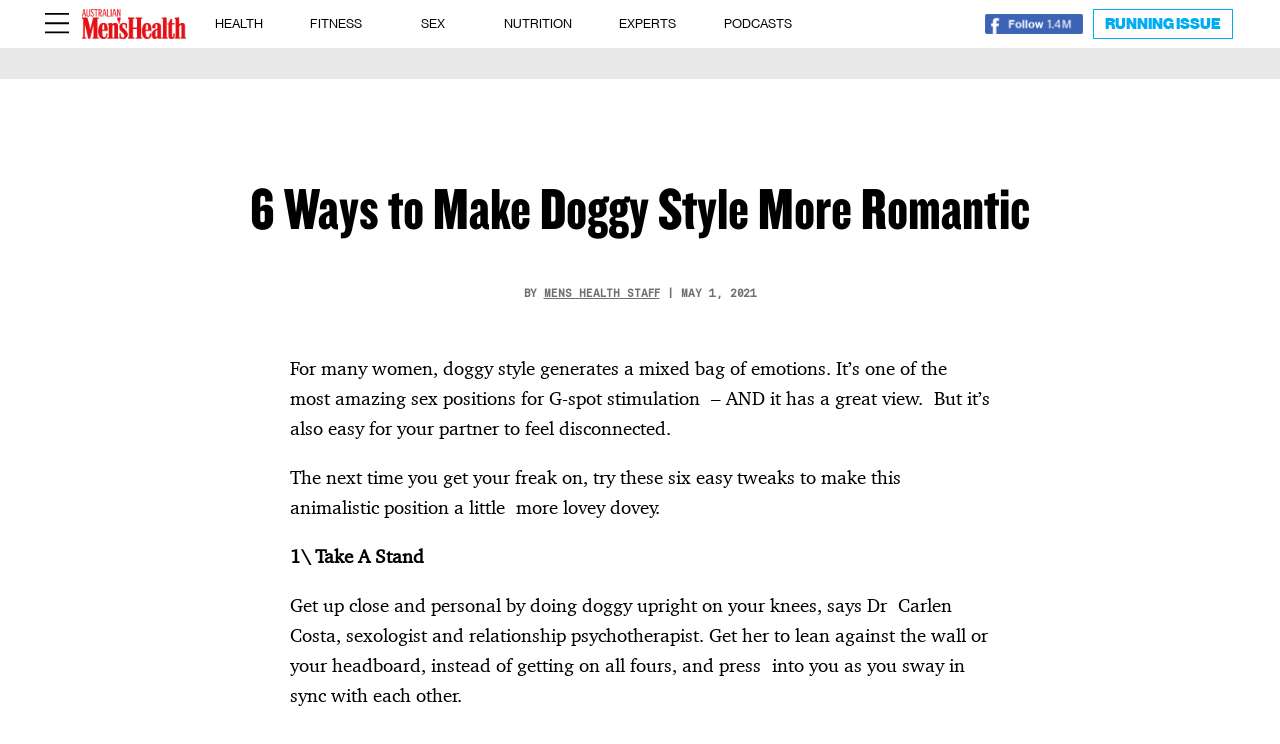

--- FILE ---
content_type: text/html; charset=UTF-8
request_url: https://menshealth.com.au/make-doggy-more-romantic/
body_size: 27683
content:

<!DOCTYPE html>
<html lang="en-AU">
<head>
	<meta charset="UTF-8" />
<meta http-equiv="X-UA-Compatible" content="IE=edge">
	<link rel="pingback" href="https://menshealth.com.au/xmlrpc.php" />

	<script type="text/javascript">
		document.documentElement.className = 'js';
	</script>

		
	<!-- Facebook Pixel Code -->
	<script>
	!function(f,b,e,v,n,t,s)
	{if(f.fbq)return;n=f.fbq=function(){n.callMethod?
	n.callMethod.apply(n,arguments):n.queue.push(arguments)};
	if(!f._fbq)f._fbq=n;n.push=n;n.loaded=!0;n.version='2.0';
	n.queue=[];t=b.createElement(e);t.async=!0;
	t.src=v;s=b.getElementsByTagName(e)[0];
	s.parentNode.insertBefore(t,s)}(window, document,'script',
	'https://connect.facebook.net/en_US/fbevents.js');
	fbq('init', '851495348881577');
	fbq('track', 'PageView');
	</script>
	<noscript><img loading="lazy" height="1" width="1" style="display:none"
	src="https://www.facebook.com/tr?id=851495348881577&ev=PageView&noscript=1"
	/></noscript>
	<!-- End Facebook Pixel Code -->
	<script type="text/javascript" src="https://s.skimresources.com/js/199766X1737717.skimlinks.js" data-rocket-defer defer></script>
	
	<!-- Google tag (gtag.js) -->
	<script async src="https://www.googletagmanager.com/gtag/js?id=G-CYSS3BE916"></script>
	<script>
	  window.dataLayer = window.dataLayer || [];
	  function gtag(){dataLayer.push(arguments);}
	  gtag('js', new Date());
	  gtag('config', 'G-CYSS3BE916');
	</script>
	
<!-- 	 -->
	<script type="text/javascript" class="teads" src="//a.teads.tv/page/203601/tag" async="true"></script>
	<script async src="https://securepubads.g.doubleclick.net/tag/js/gpt.js"></script>
	<script>
			window.googletag = window.googletag || {cmd: []};
			googletag.cmd.push(function() {
			var adtestUrl = new URL(window.location.href);
			var adtestKv = adtestUrl.searchParams.get("adtestkv");
			if (adtestKv) {
				adtestKv = adtestKv.replace(/\W/g, '');
				googletag.pubads().setTargeting('adtestkv', adtestKv);
			}

			// Teads_inRead_OOP_MH
googletag.defineSlot('/22634050101/Teads_inRead_OOP_MH', [970, 250], 'div-gpt-ad-1709534620394-0').setTargeting('category', ['article']).addService(googletag.pubads());

/// Teads_inRead_1x1_menshealth
googletag.defineSlot('/22634050101/Teads_inRead_1x1_menshealth', [1, 1], 'div-gpt-ad-1710137889698-0').addService(googletag.pubads());			
			googletag.pubads().setCentering(true);
			googletag.pubads().enableLazyLoad({fetchMarginPercent: 50, renderMarginPercent: 0, mobileScaling: 2.0});
			googletag.pubads().enableSingleRequest();
			googletag.pubads().collapseEmptyDivs();
			googletag.enableServices();
		});
	</script>
	
	<link rel="preconnect" href="https://fonts.gstatic.com" crossorigin /><style id="et-divi-open-sans-inline-css">/* Original: https://fonts.googleapis.com/css?family=Open+Sans:300italic,400italic,600italic,700italic,800italic,400,300,600,700,800&#038;subset=latin,latin-ext&#038;display=swap *//* User Agent: Mozilla/5.0 (Unknown; Linux x86_64) AppleWebKit/538.1 (KHTML, like Gecko) Safari/538.1 Daum/4.1 */@font-face {font-family: 'Open Sans';font-style: italic;font-weight: 300;font-stretch: normal;font-display: swap;src: url(https://fonts.gstatic.com/s/opensans/v44/memQYaGs126MiZpBA-UFUIcVXSCEkx2cmqvXlWq8tWZ0Pw86hd0Rk5hkWV4exQ.ttf) format('truetype');}@font-face {font-family: 'Open Sans';font-style: italic;font-weight: 400;font-stretch: normal;font-display: swap;src: url(https://fonts.gstatic.com/s/opensans/v44/memQYaGs126MiZpBA-UFUIcVXSCEkx2cmqvXlWq8tWZ0Pw86hd0Rk8ZkWV4exQ.ttf) format('truetype');}@font-face {font-family: 'Open Sans';font-style: italic;font-weight: 600;font-stretch: normal;font-display: swap;src: url(https://fonts.gstatic.com/s/opensans/v44/memQYaGs126MiZpBA-UFUIcVXSCEkx2cmqvXlWq8tWZ0Pw86hd0RkxhjWV4exQ.ttf) format('truetype');}@font-face {font-family: 'Open Sans';font-style: italic;font-weight: 700;font-stretch: normal;font-display: swap;src: url(https://fonts.gstatic.com/s/opensans/v44/memQYaGs126MiZpBA-UFUIcVXSCEkx2cmqvXlWq8tWZ0Pw86hd0RkyFjWV4exQ.ttf) format('truetype');}@font-face {font-family: 'Open Sans';font-style: italic;font-weight: 800;font-stretch: normal;font-display: swap;src: url(https://fonts.gstatic.com/s/opensans/v44/memQYaGs126MiZpBA-UFUIcVXSCEkx2cmqvXlWq8tWZ0Pw86hd0Rk0ZjWV4exQ.ttf) format('truetype');}@font-face {font-family: 'Open Sans';font-style: normal;font-weight: 300;font-stretch: normal;font-display: swap;src: url(https://fonts.gstatic.com/s/opensans/v44/memSYaGs126MiZpBA-UvWbX2vVnXBbObj2OVZyOOSr4dVJWUgsiH0B4uaVc.ttf) format('truetype');}@font-face {font-family: 'Open Sans';font-style: normal;font-weight: 400;font-stretch: normal;font-display: swap;src: url(https://fonts.gstatic.com/s/opensans/v44/memSYaGs126MiZpBA-UvWbX2vVnXBbObj2OVZyOOSr4dVJWUgsjZ0B4uaVc.ttf) format('truetype');}@font-face {font-family: 'Open Sans';font-style: normal;font-weight: 600;font-stretch: normal;font-display: swap;src: url(https://fonts.gstatic.com/s/opensans/v44/memSYaGs126MiZpBA-UvWbX2vVnXBbObj2OVZyOOSr4dVJWUgsgH1x4uaVc.ttf) format('truetype');}@font-face {font-family: 'Open Sans';font-style: normal;font-weight: 700;font-stretch: normal;font-display: swap;src: url(https://fonts.gstatic.com/s/opensans/v44/memSYaGs126MiZpBA-UvWbX2vVnXBbObj2OVZyOOSr4dVJWUgsg-1x4uaVc.ttf) format('truetype');}@font-face {font-family: 'Open Sans';font-style: normal;font-weight: 800;font-stretch: normal;font-display: swap;src: url(https://fonts.gstatic.com/s/opensans/v44/memSYaGs126MiZpBA-UvWbX2vVnXBbObj2OVZyOOSr4dVJWUgshZ1x4uaVc.ttf) format('truetype');}/* User Agent: Mozilla/5.0 (Windows NT 6.1; WOW64; rv:27.0) Gecko/20100101 Firefox/27.0 */@font-face {font-family: 'Open Sans';font-style: italic;font-weight: 300;font-stretch: normal;font-display: swap;src: url(https://fonts.gstatic.com/l/font?kit=memQYaGs126MiZpBA-UFUIcVXSCEkx2cmqvXlWq8tWZ0Pw86hd0Rk5hkWV4exg&skey=743457fe2cc29280&v=v44) format('woff');}@font-face {font-family: 'Open Sans';font-style: italic;font-weight: 400;font-stretch: normal;font-display: swap;src: url(https://fonts.gstatic.com/l/font?kit=memQYaGs126MiZpBA-UFUIcVXSCEkx2cmqvXlWq8tWZ0Pw86hd0Rk8ZkWV4exg&skey=743457fe2cc29280&v=v44) format('woff');}@font-face {font-family: 'Open Sans';font-style: italic;font-weight: 600;font-stretch: normal;font-display: swap;src: url(https://fonts.gstatic.com/l/font?kit=memQYaGs126MiZpBA-UFUIcVXSCEkx2cmqvXlWq8tWZ0Pw86hd0RkxhjWV4exg&skey=743457fe2cc29280&v=v44) format('woff');}@font-face {font-family: 'Open Sans';font-style: italic;font-weight: 700;font-stretch: normal;font-display: swap;src: url(https://fonts.gstatic.com/l/font?kit=memQYaGs126MiZpBA-UFUIcVXSCEkx2cmqvXlWq8tWZ0Pw86hd0RkyFjWV4exg&skey=743457fe2cc29280&v=v44) format('woff');}@font-face {font-family: 'Open Sans';font-style: italic;font-weight: 800;font-stretch: normal;font-display: swap;src: url(https://fonts.gstatic.com/l/font?kit=memQYaGs126MiZpBA-UFUIcVXSCEkx2cmqvXlWq8tWZ0Pw86hd0Rk0ZjWV4exg&skey=743457fe2cc29280&v=v44) format('woff');}@font-face {font-family: 'Open Sans';font-style: normal;font-weight: 300;font-stretch: normal;font-display: swap;src: url(https://fonts.gstatic.com/l/font?kit=memSYaGs126MiZpBA-UvWbX2vVnXBbObj2OVZyOOSr4dVJWUgsiH0B4uaVQ&skey=62c1cbfccc78b4b2&v=v44) format('woff');}@font-face {font-family: 'Open Sans';font-style: normal;font-weight: 400;font-stretch: normal;font-display: swap;src: url(https://fonts.gstatic.com/l/font?kit=memSYaGs126MiZpBA-UvWbX2vVnXBbObj2OVZyOOSr4dVJWUgsjZ0B4uaVQ&skey=62c1cbfccc78b4b2&v=v44) format('woff');}@font-face {font-family: 'Open Sans';font-style: normal;font-weight: 600;font-stretch: normal;font-display: swap;src: url(https://fonts.gstatic.com/l/font?kit=memSYaGs126MiZpBA-UvWbX2vVnXBbObj2OVZyOOSr4dVJWUgsgH1x4uaVQ&skey=62c1cbfccc78b4b2&v=v44) format('woff');}@font-face {font-family: 'Open Sans';font-style: normal;font-weight: 700;font-stretch: normal;font-display: swap;src: url(https://fonts.gstatic.com/l/font?kit=memSYaGs126MiZpBA-UvWbX2vVnXBbObj2OVZyOOSr4dVJWUgsg-1x4uaVQ&skey=62c1cbfccc78b4b2&v=v44) format('woff');}@font-face {font-family: 'Open Sans';font-style: normal;font-weight: 800;font-stretch: normal;font-display: swap;src: url(https://fonts.gstatic.com/l/font?kit=memSYaGs126MiZpBA-UvWbX2vVnXBbObj2OVZyOOSr4dVJWUgshZ1x4uaVQ&skey=62c1cbfccc78b4b2&v=v44) format('woff');}/* User Agent: Mozilla/5.0 (Windows NT 6.3; rv:39.0) Gecko/20100101 Firefox/39.0 */@font-face {font-family: 'Open Sans';font-style: italic;font-weight: 300;font-stretch: normal;font-display: swap;src: url(https://fonts.gstatic.com/s/opensans/v44/memQYaGs126MiZpBA-UFUIcVXSCEkx2cmqvXlWq8tWZ0Pw86hd0Rk5hkWV4ewA.woff2) format('woff2');}@font-face {font-family: 'Open Sans';font-style: italic;font-weight: 400;font-stretch: normal;font-display: swap;src: url(https://fonts.gstatic.com/s/opensans/v44/memQYaGs126MiZpBA-UFUIcVXSCEkx2cmqvXlWq8tWZ0Pw86hd0Rk8ZkWV4ewA.woff2) format('woff2');}@font-face {font-family: 'Open Sans';font-style: italic;font-weight: 600;font-stretch: normal;font-display: swap;src: url(https://fonts.gstatic.com/s/opensans/v44/memQYaGs126MiZpBA-UFUIcVXSCEkx2cmqvXlWq8tWZ0Pw86hd0RkxhjWV4ewA.woff2) format('woff2');}@font-face {font-family: 'Open Sans';font-style: italic;font-weight: 700;font-stretch: normal;font-display: swap;src: url(https://fonts.gstatic.com/s/opensans/v44/memQYaGs126MiZpBA-UFUIcVXSCEkx2cmqvXlWq8tWZ0Pw86hd0RkyFjWV4ewA.woff2) format('woff2');}@font-face {font-family: 'Open Sans';font-style: italic;font-weight: 800;font-stretch: normal;font-display: swap;src: url(https://fonts.gstatic.com/s/opensans/v44/memQYaGs126MiZpBA-UFUIcVXSCEkx2cmqvXlWq8tWZ0Pw86hd0Rk0ZjWV4ewA.woff2) format('woff2');}@font-face {font-family: 'Open Sans';font-style: normal;font-weight: 300;font-stretch: normal;font-display: swap;src: url(https://fonts.gstatic.com/s/opensans/v44/memSYaGs126MiZpBA-UvWbX2vVnXBbObj2OVZyOOSr4dVJWUgsiH0B4uaVI.woff2) format('woff2');}@font-face {font-family: 'Open Sans';font-style: normal;font-weight: 400;font-stretch: normal;font-display: swap;src: url(https://fonts.gstatic.com/s/opensans/v44/memSYaGs126MiZpBA-UvWbX2vVnXBbObj2OVZyOOSr4dVJWUgsjZ0B4uaVI.woff2) format('woff2');}@font-face {font-family: 'Open Sans';font-style: normal;font-weight: 600;font-stretch: normal;font-display: swap;src: url(https://fonts.gstatic.com/s/opensans/v44/memSYaGs126MiZpBA-UvWbX2vVnXBbObj2OVZyOOSr4dVJWUgsgH1x4uaVI.woff2) format('woff2');}@font-face {font-family: 'Open Sans';font-style: normal;font-weight: 700;font-stretch: normal;font-display: swap;src: url(https://fonts.gstatic.com/s/opensans/v44/memSYaGs126MiZpBA-UvWbX2vVnXBbObj2OVZyOOSr4dVJWUgsg-1x4uaVI.woff2) format('woff2');}@font-face {font-family: 'Open Sans';font-style: normal;font-weight: 800;font-stretch: normal;font-display: swap;src: url(https://fonts.gstatic.com/s/opensans/v44/memSYaGs126MiZpBA-UvWbX2vVnXBbObj2OVZyOOSr4dVJWUgshZ1x4uaVI.woff2) format('woff2');}</style><style id="et-builder-googlefonts-cached-inline">/* Original: https://fonts.googleapis.com/css?family=Domine:regular,500,600,700&#038;subset=latin,latin-ext&#038;display=swap *//* User Agent: Mozilla/5.0 (Unknown; Linux x86_64) AppleWebKit/538.1 (KHTML, like Gecko) Safari/538.1 Daum/4.1 */@font-face {font-family: 'Domine';font-style: normal;font-weight: 400;font-display: swap;src: url(https://fonts.gstatic.com/s/domine/v25/L0xhDFMnlVwD4h3Lt9JWnbX3jG-2X3LAE1QfFg.ttf) format('truetype');}@font-face {font-family: 'Domine';font-style: normal;font-weight: 500;font-display: swap;src: url(https://fonts.gstatic.com/s/domine/v25/L0xhDFMnlVwD4h3Lt9JWnbX3jG-2X0DAE1QfFg.ttf) format('truetype');}@font-face {font-family: 'Domine';font-style: normal;font-weight: 600;font-display: swap;src: url(https://fonts.gstatic.com/s/domine/v25/L0xhDFMnlVwD4h3Lt9JWnbX3jG-2X6zHE1QfFg.ttf) format('truetype');}@font-face {font-family: 'Domine';font-style: normal;font-weight: 700;font-display: swap;src: url(https://fonts.gstatic.com/s/domine/v25/L0xhDFMnlVwD4h3Lt9JWnbX3jG-2X5XHE1QfFg.ttf) format('truetype');}/* User Agent: Mozilla/5.0 (Windows NT 6.1; WOW64; rv:27.0) Gecko/20100101 Firefox/27.0 */@font-face {font-family: 'Domine';font-style: normal;font-weight: 400;font-display: swap;src: url(https://fonts.gstatic.com/l/font?kit=L0xhDFMnlVwD4h3Lt9JWnbX3jG-2X3LAE1QfFQ&skey=ea73fc1e1d1dfd9a&v=v25) format('woff');}@font-face {font-family: 'Domine';font-style: normal;font-weight: 500;font-display: swap;src: url(https://fonts.gstatic.com/l/font?kit=L0xhDFMnlVwD4h3Lt9JWnbX3jG-2X0DAE1QfFQ&skey=ea73fc1e1d1dfd9a&v=v25) format('woff');}@font-face {font-family: 'Domine';font-style: normal;font-weight: 600;font-display: swap;src: url(https://fonts.gstatic.com/l/font?kit=L0xhDFMnlVwD4h3Lt9JWnbX3jG-2X6zHE1QfFQ&skey=ea73fc1e1d1dfd9a&v=v25) format('woff');}@font-face {font-family: 'Domine';font-style: normal;font-weight: 700;font-display: swap;src: url(https://fonts.gstatic.com/l/font?kit=L0xhDFMnlVwD4h3Lt9JWnbX3jG-2X5XHE1QfFQ&skey=ea73fc1e1d1dfd9a&v=v25) format('woff');}/* User Agent: Mozilla/5.0 (Windows NT 6.3; rv:39.0) Gecko/20100101 Firefox/39.0 */@font-face {font-family: 'Domine';font-style: normal;font-weight: 400;font-display: swap;src: url(https://fonts.gstatic.com/s/domine/v25/L0xhDFMnlVwD4h3Lt9JWnbX3jG-2X3LAE1QfEw.woff2) format('woff2');}@font-face {font-family: 'Domine';font-style: normal;font-weight: 500;font-display: swap;src: url(https://fonts.gstatic.com/s/domine/v25/L0xhDFMnlVwD4h3Lt9JWnbX3jG-2X0DAE1QfEw.woff2) format('woff2');}@font-face {font-family: 'Domine';font-style: normal;font-weight: 600;font-display: swap;src: url(https://fonts.gstatic.com/s/domine/v25/L0xhDFMnlVwD4h3Lt9JWnbX3jG-2X6zHE1QfEw.woff2) format('woff2');}@font-face {font-family: 'Domine';font-style: normal;font-weight: 700;font-display: swap;src: url(https://fonts.gstatic.com/s/domine/v25/L0xhDFMnlVwD4h3Lt9JWnbX3jG-2X5XHE1QfEw.woff2) format('woff2');}</style><meta name='robots' content='index, follow, max-image-preview:large, max-snippet:-1, max-video-preview:-1' />
	<style>img:is([sizes="auto" i], [sizes^="auto," i]) { contain-intrinsic-size: 3000px 1500px }</style>
	
	<!-- This site is optimized with the Yoast SEO Premium plugin v23.0 (Yoast SEO v23.0) - https://yoast.com/wordpress/plugins/seo/ -->
	<title>6 Ways to Make Doggy Style More Romantic | Men&#039;s Health Magazine Australia</title>
<link crossorigin data-rocket-preconnect href="https://js.hs-banner.com" rel="preconnect">
<link crossorigin data-rocket-preconnect href="https://js.hs-analytics.net" rel="preconnect">
<link crossorigin data-rocket-preconnect href="https://js.hubspot.com" rel="preconnect">
<link crossorigin data-rocket-preconnect href="https://www.googletagmanager.com" rel="preconnect">
<link crossorigin data-rocket-preconnect href="https://connect.facebook.net" rel="preconnect">
<link crossorigin data-rocket-preconnect href="https://s.skimresources.com" rel="preconnect">
<link crossorigin data-rocket-preconnect href="https://a.teads.tv" rel="preconnect">
<link crossorigin data-rocket-preconnect href="https://securepubads.g.doubleclick.net" rel="preconnect">
<link crossorigin data-rocket-preconnect href="https://www.instagram.com" rel="preconnect">
<link crossorigin data-rocket-preconnect href="https://a.omappapi.com" rel="preconnect">
<link crossorigin data-rocket-preconnect href="https://static.teads.tv" rel="preconnect">
<link crossorigin data-rocket-preconnect href="https://switzer-sites-gtm-js.netlify.app" rel="preconnect">
<link crossorigin data-rocket-preconnect href="https://js.hs-scripts.com" rel="preconnect">
<link crossorigin data-rocket-preconnect href="https://sync.teads.tv" rel="preconnect"><link rel="preload" data-rocket-preload as="image" href="https://menshealth.com.au/wp-content/themes/Netamorphose/img/MH-Logo.png" fetchpriority="high">
	<meta name="description" content="Doggy style is hot. Here&#039;s how to make it irresistibly sexy" />
	<link rel="canonical" href="https://menshealth.com.au/make-doggy-more-romantic/" />
	<meta property="og:locale" content="en_US" />
	<meta property="og:type" content="article" />
	<meta property="og:title" content="6 Ways to Make Doggy Style More Romantic" />
	<meta property="og:description" content="Doggy style is hot. Here&#039;s how to make it irresistibly sexy" />
	<meta property="og:url" content="https://menshealth.com.au/make-doggy-more-romantic/" />
	<meta property="og:site_name" content="Men&#039;s Health Magazine Australia" />
	<meta property="article:publisher" content="https://www.facebook.com/MensHealthAU/" />
	<meta property="article:published_time" content="2021-05-01T14:40:17+00:00" />
	<meta property="article:modified_time" content="2025-02-02T10:14:46+00:00" />
	<meta name="author" content="Mens Health Staff" />
	<meta name="twitter:card" content="summary_large_image" />
	<meta name="twitter:creator" content="@menshealthau" />
	<meta name="twitter:site" content="@menshealthau" />
	<meta name="twitter:label1" content="Written by" />
	<meta name="twitter:data1" content="Mens Health Staff" />
	<script type="application/ld+json" class="yoast-schema-graph">{"@context":"https://schema.org","@graph":[{"@type":"NewsArticle","@id":"https://menshealth.com.au/make-doggy-more-romantic/#article","isPartOf":{"@id":"https://menshealth.com.au/make-doggy-more-romantic/"},"author":{"name":"Mens Health Staff","@id":"https://menshealth.com.au/#/schema/person/2781392f257198c5e35a6ef52872d303"},"headline":"6 Ways to Make Doggy Style More Romantic","datePublished":"2021-05-01T14:40:17+00:00","dateModified":"2025-02-02T10:14:46+00:00","mainEntityOfPage":{"@id":"https://menshealth.com.au/make-doggy-more-romantic/"},"wordCount":7,"publisher":{"@id":"https://menshealth.com.au/#organization"},"inLanguage":"en-AU"},{"@type":"WebPage","@id":"https://menshealth.com.au/make-doggy-more-romantic/","url":"https://menshealth.com.au/make-doggy-more-romantic/","name":"6 Ways to Make Doggy Style More Romantic | Men's Health Magazine Australia","isPartOf":{"@id":"https://menshealth.com.au/#website"},"datePublished":"2021-05-01T14:40:17+00:00","dateModified":"2025-02-02T10:14:46+00:00","description":"Doggy style is hot. Here's how to make it irresistibly sexy","breadcrumb":{"@id":"https://menshealth.com.au/make-doggy-more-romantic/#breadcrumb"},"inLanguage":"en-AU","potentialAction":[{"@type":"ReadAction","target":["https://menshealth.com.au/make-doggy-more-romantic/"]}]},{"@type":"BreadcrumbList","@id":"https://menshealth.com.au/make-doggy-more-romantic/#breadcrumb","itemListElement":[{"@type":"ListItem","position":1,"name":"Home","item":"https://menshealth.com.au/"},{"@type":"ListItem","position":2,"name":"6 Ways to Make Doggy Style More Romantic"}]},{"@type":"WebSite","@id":"https://menshealth.com.au/#website","url":"https://menshealth.com.au/","name":"Men&#039;s Health Magazine Australia","description":"Fitness, Health, Weight Loss, Nutrition, Sex &amp; Style","publisher":{"@id":"https://menshealth.com.au/#organization"},"alternateName":"Australian Men's Health","potentialAction":[{"@type":"SearchAction","target":{"@type":"EntryPoint","urlTemplate":"https://menshealth.com.au/?s={search_term_string}"},"query-input":"required name=search_term_string"}],"inLanguage":"en-AU"},{"@type":"Organization","@id":"https://menshealth.com.au/#organization","name":"Australian Men's Health","url":"https://menshealth.com.au/","logo":{"@type":"ImageObject","inLanguage":"en-AU","@id":"https://menshealth.com.au/#/schema/logo/image/","url":"https://menshealth.com.au/wp-content/uploads/2021/12/cropped-Mens-Health.jpeg","contentUrl":"https://menshealth.com.au/wp-content/uploads/2021/12/cropped-Mens-Health.jpeg","width":512,"height":512,"caption":"Australian Men's Health"},"image":{"@id":"https://menshealth.com.au/#/schema/logo/image/"},"sameAs":["https://www.facebook.com/MensHealthAU/","https://x.com/menshealthau","https://www.instagram.com/menshealthau/","https://www.linkedin.com/company/menshealthau/","https://www.youtube.com/@AustralianMensHealth"],"description":"Your go-to source for advice and inspiration on all things fitness, health, nutrition, sex and entertainment.","email":"info@switzer.com.au","legalName":"Switzer Media + Publishing"},{"@type":"Person","@id":"https://menshealth.com.au/#/schema/person/2781392f257198c5e35a6ef52872d303","name":"Mens Health Staff","image":{"@type":"ImageObject","inLanguage":"en-AU","@id":"https://menshealth.com.au/#/schema/person/image/","url":"https://secure.gravatar.com/avatar/2bcc2c9c7c32a926173c6af2fdbb5e08eda391660bf31070c2bd14d18179dcff?s=96&d=mm&r=g","contentUrl":"https://secure.gravatar.com/avatar/2bcc2c9c7c32a926173c6af2fdbb5e08eda391660bf31070c2bd14d18179dcff?s=96&d=mm&r=g","caption":"Mens Health Staff"},"url":"https://menshealth.com.au/author/menshealthstaff/"}]}</script>
	<!-- / Yoast SEO Premium plugin. -->


<link rel='dns-prefetch' href='//js.hs-scripts.com' />
<link rel='dns-prefetch' href='//www.instagram.com' />
<link rel='dns-prefetch' href='//a.omappapi.com' />
<link rel='dns-prefetch' href='//www.googletagmanager.com' />
<link rel='dns-prefetch' href='//use.fontawesome.com' />
<link rel="alternate" type="application/rss+xml" title="Men&#039;s Health Magazine Australia &raquo; Feed" href="https://menshealth.com.au/feed/" />
<link rel="alternate" type="application/rss+xml" title="Men&#039;s Health Magazine Australia &raquo; Comments Feed" href="https://menshealth.com.au/comments/feed/" />
<link rel="alternate" type="application/rss+xml" title="Men&#039;s Health Magazine Australia &raquo; Stories Feed" href="https://menshealth.com.au/web-stories/feed/"><meta content="Netamorphose v.4.14.8.13" name="generator"/><link data-minify="1" rel='stylesheet' id='sbi_styles-css' href='https://menshealth.com.au/wp-content/cache/min/1/wp-content/plugins/instagram-feed-pro/css/sbi-styles.css?ver=1761716089' type='text/css' media='all' />
<link rel='stylesheet' id='sby_styles-css' href='https://menshealth.com.au/wp-content/plugins/feeds-for-youtube/css/sb-youtube-free.min.css?ver=2.4.0' type='text/css' media='all' />
<link data-minify="1" rel='stylesheet' id='wp-block-library-css' href='https://menshealth.com.au/wp-content/cache/min/1/wp-includes/css/dist/block-library/style.css?ver=1761716089' type='text/css' media='all' />
<style id='wp-block-library-theme-inline-css' type='text/css'>
.wp-block-audio :where(figcaption){
  color:#555;
  font-size:13px;
  text-align:center;
}
.is-dark-theme .wp-block-audio :where(figcaption){
  color:#ffffffa6;
}

.wp-block-audio{
  margin:0 0 1em;
}

.wp-block-code{
  border:1px solid #ccc;
  border-radius:4px;
  font-family:Menlo,Consolas,monaco,monospace;
  padding:.8em 1em;
}

.wp-block-embed :where(figcaption){
  color:#555;
  font-size:13px;
  text-align:center;
}
.is-dark-theme .wp-block-embed :where(figcaption){
  color:#ffffffa6;
}

.wp-block-embed{
  margin:0 0 1em;
}

.blocks-gallery-caption{
  color:#555;
  font-size:13px;
  text-align:center;
}
.is-dark-theme .blocks-gallery-caption{
  color:#ffffffa6;
}

:root :where(.wp-block-image figcaption){
  color:#555;
  font-size:13px;
  text-align:center;
}
.is-dark-theme :root :where(.wp-block-image figcaption){
  color:#ffffffa6;
}

.wp-block-image{
  margin:0 0 1em;
}

.wp-block-pullquote{
  border-bottom:4px solid;
  border-top:4px solid;
  color:currentColor;
  margin-bottom:1.75em;
}
.wp-block-pullquote cite,.wp-block-pullquote footer,.wp-block-pullquote__citation{
  color:currentColor;
  font-size:.8125em;
  font-style:normal;
  text-transform:uppercase;
}

.wp-block-quote{
  border-left:.25em solid;
  margin:0 0 1.75em;
  padding-left:1em;
}
.wp-block-quote cite,.wp-block-quote footer{
  color:currentColor;
  font-size:.8125em;
  font-style:normal;
  position:relative;
}
.wp-block-quote:where(.has-text-align-right){
  border-left:none;
  border-right:.25em solid;
  padding-left:0;
  padding-right:1em;
}
.wp-block-quote:where(.has-text-align-center){
  border:none;
  padding-left:0;
}
.wp-block-quote.is-large,.wp-block-quote.is-style-large,.wp-block-quote:where(.is-style-plain){
  border:none;
}

.wp-block-search .wp-block-search__label{
  font-weight:700;
}

.wp-block-search__button{
  border:1px solid #ccc;
  padding:.375em .625em;
}

:where(.wp-block-group.has-background){
  padding:1.25em 2.375em;
}

.wp-block-separator.has-css-opacity{
  opacity:.4;
}

.wp-block-separator{
  border:none;
  border-bottom:2px solid;
  margin-left:auto;
  margin-right:auto;
}
.wp-block-separator.has-alpha-channel-opacity{
  opacity:1;
}
.wp-block-separator:not(.is-style-wide):not(.is-style-dots){
  width:100px;
}
.wp-block-separator.has-background:not(.is-style-dots){
  border-bottom:none;
  height:1px;
}
.wp-block-separator.has-background:not(.is-style-wide):not(.is-style-dots){
  height:2px;
}

.wp-block-table{
  margin:0 0 1em;
}
.wp-block-table td,.wp-block-table th{
  word-break:normal;
}
.wp-block-table :where(figcaption){
  color:#555;
  font-size:13px;
  text-align:center;
}
.is-dark-theme .wp-block-table :where(figcaption){
  color:#ffffffa6;
}

.wp-block-video :where(figcaption){
  color:#555;
  font-size:13px;
  text-align:center;
}
.is-dark-theme .wp-block-video :where(figcaption){
  color:#ffffffa6;
}

.wp-block-video{
  margin:0 0 1em;
}

:root :where(.wp-block-template-part.has-background){
  margin-bottom:0;
  margin-top:0;
  padding:1.25em 2.375em;
}
</style>
<style id='font-awesome-svg-styles-default-inline-css' type='text/css'>
.svg-inline--fa {
  display: inline-block;
  height: 1em;
  overflow: visible;
  vertical-align: -.125em;
}
</style>
<link data-minify="1" rel='stylesheet' id='font-awesome-svg-styles-css' href='https://menshealth.com.au/wp-content/cache/min/1/wp-content/uploads/font-awesome/v6.7.2/css/svg-with-js.css?ver=1761716089' type='text/css' media='all' />
<style id='font-awesome-svg-styles-inline-css' type='text/css'>
   .wp-block-font-awesome-icon svg::before,
   .wp-rich-text-font-awesome-icon svg::before {content: unset;}
</style>
<style id='global-styles-inline-css' type='text/css'>
:root{--wp--preset--aspect-ratio--square: 1;--wp--preset--aspect-ratio--4-3: 4/3;--wp--preset--aspect-ratio--3-4: 3/4;--wp--preset--aspect-ratio--3-2: 3/2;--wp--preset--aspect-ratio--2-3: 2/3;--wp--preset--aspect-ratio--16-9: 16/9;--wp--preset--aspect-ratio--9-16: 9/16;--wp--preset--color--black: #000000;--wp--preset--color--cyan-bluish-gray: #abb8c3;--wp--preset--color--white: #ffffff;--wp--preset--color--pale-pink: #f78da7;--wp--preset--color--vivid-red: #cf2e2e;--wp--preset--color--luminous-vivid-orange: #ff6900;--wp--preset--color--luminous-vivid-amber: #fcb900;--wp--preset--color--light-green-cyan: #7bdcb5;--wp--preset--color--vivid-green-cyan: #00d084;--wp--preset--color--pale-cyan-blue: #8ed1fc;--wp--preset--color--vivid-cyan-blue: #0693e3;--wp--preset--color--vivid-purple: #9b51e0;--wp--preset--gradient--vivid-cyan-blue-to-vivid-purple: linear-gradient(135deg,rgba(6,147,227,1) 0%,rgb(155,81,224) 100%);--wp--preset--gradient--light-green-cyan-to-vivid-green-cyan: linear-gradient(135deg,rgb(122,220,180) 0%,rgb(0,208,130) 100%);--wp--preset--gradient--luminous-vivid-amber-to-luminous-vivid-orange: linear-gradient(135deg,rgba(252,185,0,1) 0%,rgba(255,105,0,1) 100%);--wp--preset--gradient--luminous-vivid-orange-to-vivid-red: linear-gradient(135deg,rgba(255,105,0,1) 0%,rgb(207,46,46) 100%);--wp--preset--gradient--very-light-gray-to-cyan-bluish-gray: linear-gradient(135deg,rgb(238,238,238) 0%,rgb(169,184,195) 100%);--wp--preset--gradient--cool-to-warm-spectrum: linear-gradient(135deg,rgb(74,234,220) 0%,rgb(151,120,209) 20%,rgb(207,42,186) 40%,rgb(238,44,130) 60%,rgb(251,105,98) 80%,rgb(254,248,76) 100%);--wp--preset--gradient--blush-light-purple: linear-gradient(135deg,rgb(255,206,236) 0%,rgb(152,150,240) 100%);--wp--preset--gradient--blush-bordeaux: linear-gradient(135deg,rgb(254,205,165) 0%,rgb(254,45,45) 50%,rgb(107,0,62) 100%);--wp--preset--gradient--luminous-dusk: linear-gradient(135deg,rgb(255,203,112) 0%,rgb(199,81,192) 50%,rgb(65,88,208) 100%);--wp--preset--gradient--pale-ocean: linear-gradient(135deg,rgb(255,245,203) 0%,rgb(182,227,212) 50%,rgb(51,167,181) 100%);--wp--preset--gradient--electric-grass: linear-gradient(135deg,rgb(202,248,128) 0%,rgb(113,206,126) 100%);--wp--preset--gradient--midnight: linear-gradient(135deg,rgb(2,3,129) 0%,rgb(40,116,252) 100%);--wp--preset--font-size--small: 13px;--wp--preset--font-size--medium: 20px;--wp--preset--font-size--large: 36px;--wp--preset--font-size--x-large: 42px;--wp--preset--spacing--20: 0.44rem;--wp--preset--spacing--30: 0.67rem;--wp--preset--spacing--40: 1rem;--wp--preset--spacing--50: 1.5rem;--wp--preset--spacing--60: 2.25rem;--wp--preset--spacing--70: 3.38rem;--wp--preset--spacing--80: 5.06rem;--wp--preset--shadow--natural: 6px 6px 9px rgba(0, 0, 0, 0.2);--wp--preset--shadow--deep: 12px 12px 50px rgba(0, 0, 0, 0.4);--wp--preset--shadow--sharp: 6px 6px 0px rgba(0, 0, 0, 0.2);--wp--preset--shadow--outlined: 6px 6px 0px -3px rgba(255, 255, 255, 1), 6px 6px rgba(0, 0, 0, 1);--wp--preset--shadow--crisp: 6px 6px 0px rgba(0, 0, 0, 1);}:root { --wp--style--global--content-size: 823px;--wp--style--global--wide-size: 1080px; }:where(body) { margin: 0; }.wp-site-blocks > .alignleft { float: left; margin-right: 2em; }.wp-site-blocks > .alignright { float: right; margin-left: 2em; }.wp-site-blocks > .aligncenter { justify-content: center; margin-left: auto; margin-right: auto; }:where(.is-layout-flex){gap: 0.5em;}:where(.is-layout-grid){gap: 0.5em;}.is-layout-flow > .alignleft{float: left;margin-inline-start: 0;margin-inline-end: 2em;}.is-layout-flow > .alignright{float: right;margin-inline-start: 2em;margin-inline-end: 0;}.is-layout-flow > .aligncenter{margin-left: auto !important;margin-right: auto !important;}.is-layout-constrained > .alignleft{float: left;margin-inline-start: 0;margin-inline-end: 2em;}.is-layout-constrained > .alignright{float: right;margin-inline-start: 2em;margin-inline-end: 0;}.is-layout-constrained > .aligncenter{margin-left: auto !important;margin-right: auto !important;}.is-layout-constrained > :where(:not(.alignleft):not(.alignright):not(.alignfull)){max-width: var(--wp--style--global--content-size);margin-left: auto !important;margin-right: auto !important;}.is-layout-constrained > .alignwide{max-width: var(--wp--style--global--wide-size);}body .is-layout-flex{display: flex;}.is-layout-flex{flex-wrap: wrap;align-items: center;}.is-layout-flex > :is(*, div){margin: 0;}body .is-layout-grid{display: grid;}.is-layout-grid > :is(*, div){margin: 0;}body{padding-top: 0px;padding-right: 0px;padding-bottom: 0px;padding-left: 0px;}a:where(:not(.wp-element-button)){text-decoration: underline;}:root :where(.wp-element-button, .wp-block-button__link){background-color: #32373c;border-width: 0;color: #fff;font-family: inherit;font-size: inherit;line-height: inherit;padding: calc(0.667em + 2px) calc(1.333em + 2px);text-decoration: none;}.has-black-color{color: var(--wp--preset--color--black) !important;}.has-cyan-bluish-gray-color{color: var(--wp--preset--color--cyan-bluish-gray) !important;}.has-white-color{color: var(--wp--preset--color--white) !important;}.has-pale-pink-color{color: var(--wp--preset--color--pale-pink) !important;}.has-vivid-red-color{color: var(--wp--preset--color--vivid-red) !important;}.has-luminous-vivid-orange-color{color: var(--wp--preset--color--luminous-vivid-orange) !important;}.has-luminous-vivid-amber-color{color: var(--wp--preset--color--luminous-vivid-amber) !important;}.has-light-green-cyan-color{color: var(--wp--preset--color--light-green-cyan) !important;}.has-vivid-green-cyan-color{color: var(--wp--preset--color--vivid-green-cyan) !important;}.has-pale-cyan-blue-color{color: var(--wp--preset--color--pale-cyan-blue) !important;}.has-vivid-cyan-blue-color{color: var(--wp--preset--color--vivid-cyan-blue) !important;}.has-vivid-purple-color{color: var(--wp--preset--color--vivid-purple) !important;}.has-black-background-color{background-color: var(--wp--preset--color--black) !important;}.has-cyan-bluish-gray-background-color{background-color: var(--wp--preset--color--cyan-bluish-gray) !important;}.has-white-background-color{background-color: var(--wp--preset--color--white) !important;}.has-pale-pink-background-color{background-color: var(--wp--preset--color--pale-pink) !important;}.has-vivid-red-background-color{background-color: var(--wp--preset--color--vivid-red) !important;}.has-luminous-vivid-orange-background-color{background-color: var(--wp--preset--color--luminous-vivid-orange) !important;}.has-luminous-vivid-amber-background-color{background-color: var(--wp--preset--color--luminous-vivid-amber) !important;}.has-light-green-cyan-background-color{background-color: var(--wp--preset--color--light-green-cyan) !important;}.has-vivid-green-cyan-background-color{background-color: var(--wp--preset--color--vivid-green-cyan) !important;}.has-pale-cyan-blue-background-color{background-color: var(--wp--preset--color--pale-cyan-blue) !important;}.has-vivid-cyan-blue-background-color{background-color: var(--wp--preset--color--vivid-cyan-blue) !important;}.has-vivid-purple-background-color{background-color: var(--wp--preset--color--vivid-purple) !important;}.has-black-border-color{border-color: var(--wp--preset--color--black) !important;}.has-cyan-bluish-gray-border-color{border-color: var(--wp--preset--color--cyan-bluish-gray) !important;}.has-white-border-color{border-color: var(--wp--preset--color--white) !important;}.has-pale-pink-border-color{border-color: var(--wp--preset--color--pale-pink) !important;}.has-vivid-red-border-color{border-color: var(--wp--preset--color--vivid-red) !important;}.has-luminous-vivid-orange-border-color{border-color: var(--wp--preset--color--luminous-vivid-orange) !important;}.has-luminous-vivid-amber-border-color{border-color: var(--wp--preset--color--luminous-vivid-amber) !important;}.has-light-green-cyan-border-color{border-color: var(--wp--preset--color--light-green-cyan) !important;}.has-vivid-green-cyan-border-color{border-color: var(--wp--preset--color--vivid-green-cyan) !important;}.has-pale-cyan-blue-border-color{border-color: var(--wp--preset--color--pale-cyan-blue) !important;}.has-vivid-cyan-blue-border-color{border-color: var(--wp--preset--color--vivid-cyan-blue) !important;}.has-vivid-purple-border-color{border-color: var(--wp--preset--color--vivid-purple) !important;}.has-vivid-cyan-blue-to-vivid-purple-gradient-background{background: var(--wp--preset--gradient--vivid-cyan-blue-to-vivid-purple) !important;}.has-light-green-cyan-to-vivid-green-cyan-gradient-background{background: var(--wp--preset--gradient--light-green-cyan-to-vivid-green-cyan) !important;}.has-luminous-vivid-amber-to-luminous-vivid-orange-gradient-background{background: var(--wp--preset--gradient--luminous-vivid-amber-to-luminous-vivid-orange) !important;}.has-luminous-vivid-orange-to-vivid-red-gradient-background{background: var(--wp--preset--gradient--luminous-vivid-orange-to-vivid-red) !important;}.has-very-light-gray-to-cyan-bluish-gray-gradient-background{background: var(--wp--preset--gradient--very-light-gray-to-cyan-bluish-gray) !important;}.has-cool-to-warm-spectrum-gradient-background{background: var(--wp--preset--gradient--cool-to-warm-spectrum) !important;}.has-blush-light-purple-gradient-background{background: var(--wp--preset--gradient--blush-light-purple) !important;}.has-blush-bordeaux-gradient-background{background: var(--wp--preset--gradient--blush-bordeaux) !important;}.has-luminous-dusk-gradient-background{background: var(--wp--preset--gradient--luminous-dusk) !important;}.has-pale-ocean-gradient-background{background: var(--wp--preset--gradient--pale-ocean) !important;}.has-electric-grass-gradient-background{background: var(--wp--preset--gradient--electric-grass) !important;}.has-midnight-gradient-background{background: var(--wp--preset--gradient--midnight) !important;}.has-small-font-size{font-size: var(--wp--preset--font-size--small) !important;}.has-medium-font-size{font-size: var(--wp--preset--font-size--medium) !important;}.has-large-font-size{font-size: var(--wp--preset--font-size--large) !important;}.has-x-large-font-size{font-size: var(--wp--preset--font-size--x-large) !important;}
:where(.wp-block-post-template.is-layout-flex){gap: 1.25em;}:where(.wp-block-post-template.is-layout-grid){gap: 1.25em;}
:where(.wp-block-columns.is-layout-flex){gap: 2em;}:where(.wp-block-columns.is-layout-grid){gap: 2em;}
:root :where(.wp-block-pullquote){font-size: 1.5em;line-height: 1.6;}
</style>
<link data-minify="1" rel='stylesheet' id='menu-image-css' href='https://menshealth.com.au/wp-content/cache/min/1/wp-content/plugins/menu-image/includes/css/menu-image.css?ver=1761716089' type='text/css' media='all' />
<link data-minify="1" rel='stylesheet' id='dashicons-css' href='https://menshealth.com.au/wp-content/cache/min/1/wp-includes/css/dashicons.css?ver=1761716089' type='text/css' media='all' />
<link data-minify="1" rel='stylesheet' id='divicarousel8_swipper_css-css' href='https://menshealth.com.au/wp-content/cache/min/1/wp-content/plugins/carousels-slider-for-divi/public/css/swiper-bundle.css?ver=1761716089' type='text/css' media='all' />
<link data-minify="1" rel='stylesheet' id='divicarousel8_custom_css-css' href='https://menshealth.com.au/wp-content/cache/min/1/wp-content/plugins/carousels-slider-for-divi/public/css/custom.css?ver=1761716089' type='text/css' media='all' />
<link rel='stylesheet' id='wpgp-youtube-gallery-css' href='https://menshealth.com.au/wp-content/plugins/video-gallery-playlist/public/css/wpgp-youtube-gallery-public.css?ver=2.4.0' type='text/css' media='all' />
<link data-minify="1" rel='stylesheet' id='font-awesome-official-css' href='https://menshealth.com.au/wp-content/cache/min/1/releases/v6.7.2/css/all.css?ver=1761716090' type='text/css' media='all' crossorigin="anonymous" />
<link rel='stylesheet' id='divicarousel8-styles-css' href='https://menshealth.com.au/wp-content/plugins/carousels-slider-for-divi/styles/style.min.css?ver=1.6.3' type='text/css' media='all' />
<link rel='stylesheet' id='divi-blog-extras-styles-css' href='https://menshealth.com.au/wp-content/plugins/divi-blog-extras/styles/style.min.css?ver=2.5.3' type='text/css' media='all' />
<link data-minify="1" rel='stylesheet' id='forget-about-shortcode-buttons-css' href='https://menshealth.com.au/wp-content/cache/min/1/wp-content/plugins/forget-about-shortcode-buttons/public/css/button-styles.css?ver=1761716090' type='text/css' media='all' />
<link data-minify="1" rel='stylesheet' id='divi-style-parent-css' href='https://menshealth.com.au/wp-content/cache/min/1/wp-content/themes/Divi/style-static.min.css?ver=1761716090' type='text/css' media='all' />
<link data-minify="1" rel='stylesheet' id='fonts-css' href='https://menshealth.com.au/wp-content/cache/min/1/wp-content/themes/Netamorphose/vendor/fontawesome/css/all.css?ver=1761716090' type='text/css' media='all' />
<link data-minify="1" rel='stylesheet' id='nm-theme-gp-public-css' href='https://menshealth.com.au/wp-content/cache/min/1/wp-content/themes/Netamorphose/css/nm-gp-public.css?ver=1761716090' type='text/css' media='all' />
<link data-minify="1" rel='stylesheet' id='slick-css' href='https://menshealth.com.au/wp-content/cache/min/1/wp-content/themes/Netamorphose/css/slick.css?ver=1761716090' type='text/css' media='all' />
<link data-minify="1" rel='stylesheet' id='slick-theme-css' href='https://menshealth.com.au/wp-content/cache/min/1/wp-content/themes/Netamorphose/css/slick-theme.css?ver=1761716090' type='text/css' media='all' />
<link data-minify="1" rel='stylesheet' id='frontend-css' href='https://menshealth.com.au/wp-content/cache/min/1/wp-content/themes/Netamorphose/css/frontend.css?ver=1761716090' type='text/css' media='all' />
<link data-minify="1" rel='stylesheet' id='single-css' href='https://menshealth.com.au/wp-content/cache/min/1/wp-content/themes/Netamorphose/css/single.css?ver=1761716090' type='text/css' media='all' />
<link data-minify="1" rel='stylesheet' id='single-button-css' href='https://menshealth.com.au/wp-content/cache/min/1/wp-content/themes/Netamorphose/css/single-button.css?ver=1761716090' type='text/css' media='all' />
<link data-minify="1" rel='stylesheet' id='theme-css' href='https://menshealth.com.au/wp-content/cache/min/1/wp-content/themes/Netamorphose/css/theme.css?ver=1761716090' type='text/css' media='all' />
<link data-minify="1" rel='stylesheet' id='custom-css' href='https://menshealth.com.au/wp-content/cache/min/1/wp-content/themes/Netamorphose/css/custom.css?ver=1761716090' type='text/css' media='all' />
<link data-minify="1" rel='stylesheet' id='divi-style-css' href='https://menshealth.com.au/wp-content/cache/min/1/wp-content/themes/Netamorphose/style.css?ver=1761716090' type='text/css' media='all' />
<link data-minify="1" rel='stylesheet' id='font-awesome-official-v4shim-css' href='https://menshealth.com.au/wp-content/cache/min/1/releases/v6.7.2/css/v4-shims.css?ver=1761716091' type='text/css' media='all' crossorigin="anonymous" />
<script type="text/javascript" src="https://menshealth.com.au/wp-includes/js/jquery/jquery.js?ver=3.7.1" id="jquery-core-js" data-rocket-defer defer></script>
<script type="text/javascript" src="https://menshealth.com.au/wp-includes/js/jquery/jquery-migrate.js?ver=3.4.1" id="jquery-migrate-js" data-rocket-defer defer></script>
<script type="text/javascript" src="https://menshealth.com.au/wp-content/plugins/carousels-slider-for-divi/public/js/swiper-bundle.min.js?ver=1.6.3" id="divicarousel8_swipper_js-js" data-rocket-defer defer></script>
<script type="text/javascript" src="https://menshealth.com.au/wp-content/plugins/video-gallery-playlist/public/js/wpgp-youtube-gallery-public.js?ver=2.4.0" id="wpgp-youtube-gallery-js" data-rocket-defer defer></script>
<script type="text/javascript" src="https://menshealth.com.au/wp-content/themes/Netamorphose/js/nm.js?ver=6.8.3" id="nm-js" data-rocket-defer defer></script>
<script type="text/javascript" src="https://menshealth.com.au/wp-content/themes/Netamorphose/js/parallax.min.js?ver=6.8.3" id="pallax-js" data-rocket-defer defer></script>
<script type="text/javascript" src="https://menshealth.com.au/wp-content/themes/Netamorphose/js/nm-body.js?ver=6.8.3" id="nm2-js" data-rocket-defer defer></script>
<script type="text/javascript" src="https://menshealth.com.au/wp-content/themes/Netamorphose/js/frontend.js?ver=1.0.0" id="frontend-js" data-rocket-defer defer></script>
<script type="text/javascript" src="https://www.instagram.com/embed.js?ver=6.8.3" id="instagram-embed-js" data-rocket-defer defer></script>
<script type="text/javascript" src="https://menshealth.com.au/wp-content/themes/Netamorphose/js/custom.js?ver=6.8.3" id="custom-js" data-rocket-defer defer></script>

<!-- Google tag (gtag.js) snippet added by Site Kit -->

<!-- Google Analytics snippet added by Site Kit -->
<script type="text/javascript" src="https://www.googletagmanager.com/gtag/js?id=GT-MB649ZV" id="google_gtagjs-js" async></script>
<script type="text/javascript" id="google_gtagjs-js-after">
/* <![CDATA[ */
window.dataLayer = window.dataLayer || [];function gtag(){dataLayer.push(arguments);}
gtag("set","linker",{"domains":["menshealth.com.au"]});
gtag("js", new Date());
gtag("set", "developer_id.dZTNiMT", true);
gtag("config", "GT-MB649ZV");
/* ]]> */
</script>

<!-- End Google tag (gtag.js) snippet added by Site Kit -->
<link rel="https://api.w.org/" href="https://menshealth.com.au/wp-json/" /><link rel="alternate" title="JSON" type="application/json" href="https://menshealth.com.au/wp-json/wp/v2/posts/11775" /><link rel="EditURI" type="application/rsd+xml" title="RSD" href="https://menshealth.com.au/xmlrpc.php?rsd" />
<meta name="generator" content="WordPress 6.8.3" />
<link rel='shortlink' href='https://menshealth.com.au/?p=11775' />
<link rel="alternate" title="oEmbed (JSON)" type="application/json+oembed" href="https://menshealth.com.au/wp-json/oembed/1.0/embed?url=https%3A%2F%2Fmenshealth.com.au%2Fmake-doggy-more-romantic%2F" />
<link rel="alternate" title="oEmbed (XML)" type="text/xml+oembed" href="https://menshealth.com.au/wp-json/oembed/1.0/embed?url=https%3A%2F%2Fmenshealth.com.au%2Fmake-doggy-more-romantic%2F&#038;format=xml" />
<meta name="generator" content="Site Kit by Google 1.136.0" />			<!-- DO NOT COPY THIS SNIPPET! Start of Page Analytics Tracking for HubSpot WordPress plugin v11.0.4-->
			<script class="hsq-set-content-id" data-content-id="blog-post">
				var _hsq = _hsq || [];
				_hsq.push(["setContentType", "blog-post"]);
			</script>
			<!-- DO NOT COPY THIS SNIPPET! End of Page Analytics Tracking for HubSpot WordPress plugin -->
			        <style>@media screen and (max-width: 782px) {
                #wpadminbar li#wp-admin-bar-sweeppress-menu {
                    display: block;
                }
            }</style>
			<!-- Google Tag Manager -->
	<script>(function(w,d,s,l,i){w[l]=w[l]||[];w[l].push({'gtm.start':
	new Date().getTime(),event:'gtm.js'});var f=d.getElementsByTagName(s)[0],
	j=d.createElement(s),dl=l!='dataLayer'?'&l='+l:'';j.async=true;j.src=
	'https://www.googletagmanager.com/gtm.js?id='+i+dl;f.parentNode.insertBefore(j,f);
	})(window,document,'script','dataLayer','GTM-N95Z7M7H');</script>
	<!-- End Google Tag Manager -->
    <script>window.addEventListener('DOMContentLoaded', function() {
        function trimByWord(sentence,wordcount = 16) {
            var result = sentence;
            var resultArray = result.split(" ");
            if(resultArray.length > wordcount){
                resultArray = resultArray.slice(0, wordcount);
                result = resultArray.join(" ") + "...";
            }
            return result;
        }
        jQuery(window).on('load', function(){
            jQuery('.nm-extra-meta-icon').each(function() {
                jQuery(".post-data p").text(function(index, currentText) {
                    return trimByWord(currentText);
                });
            });
        });
    });</script>
    <meta name="viewport" content="width=device-width, initial-scale=1.0, maximum-scale=1.0, user-scalable=0" /><meta name="google-site-verification" content="C7aPxUyIArYp7nnGgzZF7sixP8ykbMhR2lliaV-VOY0"><meta name="generator" content="Elementor 3.30.2; features: e_font_icon_svg, additional_custom_breakpoints; settings: css_print_method-external, google_font-enabled, font_display-swap">
			<style>
				.e-con.e-parent:nth-of-type(n+4):not(.e-lazyloaded):not(.e-no-lazyload),
				.e-con.e-parent:nth-of-type(n+4):not(.e-lazyloaded):not(.e-no-lazyload) * {
					background-image: none !important;
				}
				@media screen and (max-height: 1024px) {
					.e-con.e-parent:nth-of-type(n+3):not(.e-lazyloaded):not(.e-no-lazyload),
					.e-con.e-parent:nth-of-type(n+3):not(.e-lazyloaded):not(.e-no-lazyload) * {
						background-image: none !important;
					}
				}
				@media screen and (max-height: 640px) {
					.e-con.e-parent:nth-of-type(n+2):not(.e-lazyloaded):not(.e-no-lazyload),
					.e-con.e-parent:nth-of-type(n+2):not(.e-lazyloaded):not(.e-no-lazyload) * {
						background-image: none !important;
					}
				}
			</style>
			<script>window.addEventListener('DOMContentLoaded', function() {
  jQuery(document).ready(function(){
      jQuery(".Sticky-bar").on('click', function(){
        jQuery(".sticky-section").toggleClass("show1");
      });
    });
    
    jQuery(document).ready(function(){
      jQuery(".sticky-crossbar").on('click', function(){
        jQuery(".sticky-section").toggleClass("show1");
      });
    });
});</script>
<script>window.addEventListener('DOMContentLoaded', function() {
jQuery(document).ready(function(){
	jQuery('.featured-blog .post-meta').prependTo('.featured-blog .entry-title');
})
});</script>



<script>window.addEventListener('DOMContentLoaded', function() { jQuery(document).ready(function(){
		//for entering number in the featured story
       jQuery(".featured-section .featured-1 h2.entry-title").prepend("<div id='post_number'> 1 </div>");
       jQuery(".featured-section .featured-2 h2.entry-title").prepend("<div id='post_number'> 2 </div>");
       jQuery(".featured-section .featured-3 h2.entry-title").prepend("<div id='post_number'> 3 </div>");
       jQuery(".featured-section .featured-4 h2.entry-title").prepend("<div id='post_number'> 4 </div>");
       jQuery(".featured-section .featured-5 h2.entry-title").prepend("<div id='post_number'> 5 </div>");
 });});</script><link rel="icon" href="https://menshealth.com.au/wp-content/uploads/2021/12/cropped-Mens-Health-32x32.jpeg" sizes="32x32" />
<link rel="icon" href="https://menshealth.com.au/wp-content/uploads/2021/12/cropped-Mens-Health-192x192.jpeg" sizes="192x192" />
<link rel="apple-touch-icon" href="https://menshealth.com.au/wp-content/uploads/2021/12/cropped-Mens-Health-180x180.jpeg" />
<meta name="msapplication-TileImage" content="https://menshealth.com.au/wp-content/uploads/2021/12/cropped-Mens-Health-270x270.jpeg" />
<script type='text/javascript'>var wpPageVars = {"site":"menshealth","pageType":"post","cat":["uncategorised-mens-health"],"tags":[]};</script><style id="et-divi-customizer-global-cached-inline-styles">#et_search_icon:hover,.mobile_menu_bar:before,.mobile_menu_bar:after,.et_toggle_slide_menu:after,.et-social-icon a:hover,.et_pb_sum,.et_pb_pricing li a,.et_pb_pricing_table_button,.et_overlay:before,.entry-summary p.price ins,.et_pb_member_social_links a:hover,.et_pb_widget li a:hover,.et_pb_filterable_portfolio .et_pb_portfolio_filters li a.active,.et_pb_filterable_portfolio .et_pb_portofolio_pagination ul li a.active,.et_pb_gallery .et_pb_gallery_pagination ul li a.active,.wp-pagenavi span.current,.wp-pagenavi a:hover,.nav-single a,.tagged_as a,.posted_in a{color:#000000}.et_pb_contact_submit,.et_password_protected_form .et_submit_button,.et_pb_bg_layout_light .et_pb_newsletter_button,.comment-reply-link,.form-submit .et_pb_button,.et_pb_bg_layout_light .et_pb_promo_button,.et_pb_bg_layout_light .et_pb_more_button,.et_pb_contact p input[type="checkbox"]:checked+label i:before,.et_pb_bg_layout_light.et_pb_module.et_pb_button{color:#000000}.footer-widget h4{color:#000000}.et-search-form,.nav li ul,.et_mobile_menu,.footer-widget li:before,.et_pb_pricing li:before,blockquote{border-color:#000000}.et_pb_counter_amount,.et_pb_featured_table .et_pb_pricing_heading,.et_quote_content,.et_link_content,.et_audio_content,.et_pb_post_slider.et_pb_bg_layout_dark,.et_slide_in_menu_container,.et_pb_contact p input[type="radio"]:checked+label i:before{background-color:#000000}.container,.et_pb_row,.et_pb_slider .et_pb_container,.et_pb_fullwidth_section .et_pb_title_container,.et_pb_fullwidth_section .et_pb_title_featured_container,.et_pb_fullwidth_header:not(.et_pb_fullscreen) .et_pb_fullwidth_header_container{max-width:1300px}.et_boxed_layout #page-container,.et_boxed_layout.et_non_fixed_nav.et_transparent_nav #page-container #top-header,.et_boxed_layout.et_non_fixed_nav.et_transparent_nav #page-container #main-header,.et_fixed_nav.et_boxed_layout #page-container #top-header,.et_fixed_nav.et_boxed_layout #page-container #main-header,.et_boxed_layout #page-container .container,.et_boxed_layout #page-container .et_pb_row{max-width:1460px}a{color:#000000}.et_secondary_nav_enabled #page-container #top-header{background-color:#000000!important}#et-secondary-nav li ul{background-color:#000000}.et_header_style_centered .mobile_nav .select_page,.et_header_style_split .mobile_nav .select_page,.et_nav_text_color_light #top-menu>li>a,.et_nav_text_color_dark #top-menu>li>a,#top-menu a,.et_mobile_menu li a,.et_nav_text_color_light .et_mobile_menu li a,.et_nav_text_color_dark .et_mobile_menu li a,#et_search_icon:before,.et_search_form_container input,span.et_close_search_field:after,#et-top-navigation .et-cart-info{color:rgba(0,0,0,0.7)}.et_search_form_container input::-moz-placeholder{color:rgba(0,0,0,0.7)}.et_search_form_container input::-webkit-input-placeholder{color:rgba(0,0,0,0.7)}.et_search_form_container input:-ms-input-placeholder{color:rgba(0,0,0,0.7)}#top-menu li.current-menu-ancestor>a,#top-menu li.current-menu-item>a,#top-menu li.current_page_item>a{color:#000000}#main-footer .footer-widget h4,#main-footer .widget_block h1,#main-footer .widget_block h2,#main-footer .widget_block h3,#main-footer .widget_block h4,#main-footer .widget_block h5,#main-footer .widget_block h6{color:#000000}.footer-widget li:before{border-color:#000000}body .et_pb_button{font-weight:bold;font-style:normal;text-transform:none;text-decoration:none;}body.et_pb_button_helper_class .et_pb_button,body.et_pb_button_helper_class .et_pb_module.et_pb_button{}h1,h2,h3,h4,h5,h6,.et_quote_content blockquote p,.et_pb_slide_description .et_pb_slide_title{font-weight:bold;font-style:normal;text-transform:none;text-decoration:none}@media only screen and (min-width:981px){.et_header_style_left #et-top-navigation,.et_header_style_split #et-top-navigation{padding:56px 0 0 0}.et_header_style_left #et-top-navigation nav>ul>li>a,.et_header_style_split #et-top-navigation nav>ul>li>a{padding-bottom:56px}.et_header_style_split .centered-inline-logo-wrap{width:112px;margin:-112px 0}.et_header_style_split .centered-inline-logo-wrap #logo{max-height:112px}.et_pb_svg_logo.et_header_style_split .centered-inline-logo-wrap #logo{height:112px}.et_header_style_centered #top-menu>li>a{padding-bottom:20px}.et_header_style_slide #et-top-navigation,.et_header_style_fullscreen #et-top-navigation{padding:47px 0 47px 0!important}.et_header_style_centered #main-header .logo_container{height:112px}.et_header_style_centered #logo{max-height:70%}.et_pb_svg_logo.et_header_style_centered #logo{height:70%}.et_header_style_left .et-fixed-header #et-top-navigation,.et_header_style_split .et-fixed-header #et-top-navigation{padding:30px 0 0 0}.et_header_style_left .et-fixed-header #et-top-navigation nav>ul>li>a,.et_header_style_split .et-fixed-header #et-top-navigation nav>ul>li>a{padding-bottom:30px}.et_header_style_centered header#main-header.et-fixed-header .logo_container{height:60px}.et_header_style_split #main-header.et-fixed-header .centered-inline-logo-wrap{width:60px;margin:-60px 0}.et_header_style_split .et-fixed-header .centered-inline-logo-wrap #logo{max-height:60px}.et_pb_svg_logo.et_header_style_split .et-fixed-header .centered-inline-logo-wrap #logo{height:60px}.et_header_style_slide .et-fixed-header #et-top-navigation,.et_header_style_fullscreen .et-fixed-header #et-top-navigation{padding:21px 0 21px 0!important}.et_fixed_nav #page-container .et-fixed-header#top-header{background-color:#000000!important}.et_fixed_nav #page-container .et-fixed-header#top-header #et-secondary-nav li ul{background-color:#000000}.et-fixed-header #top-menu a,.et-fixed-header #et_search_icon:before,.et-fixed-header #et_top_search .et-search-form input,.et-fixed-header .et_search_form_container input,.et-fixed-header .et_close_search_field:after,.et-fixed-header #et-top-navigation .et-cart-info{color:rgba(0,0,0,0.7)!important}.et-fixed-header .et_search_form_container input::-moz-placeholder{color:rgba(0,0,0,0.7)!important}.et-fixed-header .et_search_form_container input::-webkit-input-placeholder{color:rgba(0,0,0,0.7)!important}.et-fixed-header .et_search_form_container input:-ms-input-placeholder{color:rgba(0,0,0,0.7)!important}.et-fixed-header #top-menu li.current-menu-ancestor>a,.et-fixed-header #top-menu li.current-menu-item>a,.et-fixed-header #top-menu li.current_page_item>a{color:#000000!important}}@media only screen and (min-width:1625px){.et_pb_row{padding:32px 0}.et_pb_section{padding:65px 0}.single.et_pb_pagebuilder_layout.et_full_width_page .et_post_meta_wrapper{padding-top:97px}.et_pb_fullwidth_section{padding:0}}.blog-content .blog-main-content .et_pb_title_featured_container .et_pb_image_wrap{display:inline-block}.template-author-post .avatar{width:96px;height:96px;border-radius:50%}.custom-paginate{display:flex;justify-content:space-between;font-size:1.5rem;line-height:1.2;color:#000;font-family:'Knockout';font-weight:500}.custom-paginate .page-numbers:not(.prev):not(.next){display:none}.custom-paginate .prev.page-numbers{order:2}.single .blog-excrept{max-width:710px;margin:0 auto}.nm-ga-bio a{color:#f04e29}.postid-58401 [class*="ads-code-"],.postid-58401 center,.postid-58455 [class*="ads-code-"],.postid-58455 center{display:none!important}.featured-box.layout_1 .image-content:before{display:none}</style><noscript><style id="rocket-lazyload-nojs-css">.rll-youtube-player, [data-lazy-src]{display:none !important;}</style></noscript><meta name="generator" content="WP Rocket 3.19.4" data-wpr-features="wpr_defer_js wpr_lazyload_images wpr_lazyload_iframes wpr_preconnect_external_domains wpr_oci wpr_minify_css wpr_preload_links wpr_host_fonts_locally wpr_desktop" /></head>
<body class="wp-singular post-template-default single single-post postid-11775 single-format-standard wp-custom-logo wp-theme-Divi wp-child-theme-Netamorphose et-tb-has-template et-tb-has-header et-tb-has-body et-tb-has-footer et_pb_button_helper_class et_cover_background et_pb_gutter windows et_pb_gutters3 et_divi_theme et-db elementor-default elementor-kit-51997">
	<!-- Start of HubSpot Embed Code -->
<script type="text/javascript" id="hs-script-loader" async defer src="//js.hs-scripts.com/7181062.js?businessUnitId=1220856"></script>
<!-- End of HubSpot Embed Code -->	<!-- Google Tag Manager (noscript) -->
	<noscript><iframe src="https://www.googletagmanager.com/ns.html?id=GTM-N95Z7M7H"
	height="0" width="0" style="display:none;visibility:hidden"></iframe></noscript>
	<!-- End Google Tag Manager (noscript) -->
<div  id="page-container">
<div  id="et-boc" class="et-boc">
			
		<header  class="et-l et-l--header">
			<div class="et_builder_inner_content et_pb_gutters3">
		<div class="et_pb_section et_pb_section_0_tb_header et_section_regular" >
				
				
				
				
				
				
				<div class="et_pb_row et_pb_row_0_tb_header">
				<div class="et_pb_column et_pb_column_4_4 et_pb_column_0_tb_header  et_pb_css_mix_blend_mode_passthrough et-last-child et_pb_column_empty">
				
				
				
				
				
			</div>
				
				
				
				
			</div>
				
				
			</div><div class="et_pb_section et_pb_section_1_tb_header my-section et_pb_with_background et_section_regular et_pb_section--fixed" >
				
				
				
				
				
				
				<div class="et_pb_row et_pb_row_1_tb_header custom-row1 et_pb_gutters2">
				<div class="et_pb_column et_pb_column_1_4 et_pb_column_1_tb_header header-image-logo , mobile-width col-1  et_pb_css_mix_blend_mode_passthrough">
				
				
				
				
				<div class="et_pb_module et_pb_image et_pb_image_0_tb_header">
				
				
				
				
				<a href="https://www.menshealth.com.au/"><span class="et_pb_image_wrap "><img decoding="async" src="data:image/svg+xml,%3Csvg%20xmlns='http://www.w3.org/2000/svg'%20viewBox='0%200%200%200'%3E%3C/svg%3E" alt="Australian Men&#039;s Health" title="Australian Men&#039;s Health" data-lazy-src="https://www.menshealth.com.au/wp-content/uploads/2021/05/MH-Logo.png" /><noscript><img decoding="async" src="https://www.menshealth.com.au/wp-content/uploads/2021/05/MH-Logo.png" alt="Australian Men&#039;s Health" title="Australian Men&#039;s Health" /></noscript></span></a>
			</div>
			</div><div class="et_pb_column et_pb_column_1_2 et_pb_column_2_tb_header width-crossbar col-2  et_pb_css_mix_blend_mode_passthrough">
				
				
				
				
				<div class="et_pb_module et_pb_code et_pb_code_2_tb_header Sticky-bar">
				
				
				
				
				<div class="et_pb_code_inner"><i class="fas fa-bars"></i></div>
			</div>
			</div><div class="et_pb_column et_pb_column_1_4 et_pb_column_3_tb_header mobile-width col-3  et_pb_css_mix_blend_mode_passthrough et-last-child et_pb_column_empty">
				
				
				
				
				
			</div>
				
				
				
				
			</div>
				
				
			</div><div class="et_pb_section et_pb_section_2_tb_header sticky-section et_section_regular et_pb_section--fixed" >
				
				
				
				
				
				
				<div class="et_pb_row et_pb_row_2_tb_header">
				<div class="et_pb_column et_pb_column_4_4 et_pb_column_4_tb_header  et_pb_css_mix_blend_mode_passthrough et-last-child">
				
				
				
				
				<div class="et_pb_module et_pb_code et_pb_code_3_tb_header sticky-crossbar , flex-column">
				
				
				
				
				<div class="et_pb_code_inner"><i class="fas fa-times"></i></div>
			</div><div class="et_pb_module et_pb_search et_pb_search_0_tb_header  et_pb_text_align_left et_pb_bg_layout_light et_pb_hide_search_button">
				
				
				
				
				<form role="search" method="get" class="et_pb_searchform" action="https://menshealth.com.au/">
					<div>
						<label class="screen-reader-text" for="s">Search for:</label>
						<input type="text" name="s" placeholder="search" class="et_pb_s" />
						<input type="hidden" name="et_pb_searchform_submit" value="et_search_proccess" />
						
						<input type="hidden" name="et_pb_include_posts" value="yes" />
						<input type="hidden" name="et_pb_include_pages" value="yes" />
						<input type="submit" value="Search" class="et_pb_searchsubmit">
					</div>
				</form>
			</div><div class="et_pb_module et_pb_text et_pb_text_0_tb_header  et_pb_text_align_left et_pb_bg_layout_light">
				
				
				
				
				<div class="et_pb_text_inner"><p><a href="https://www.menshealth.com.au/">Home</a></p></div>
			</div><div class="et_pb_module et_pb_text et_pb_text_1_tb_header  et_pb_text_align_left et_pb_bg_layout_light">
				
				
				
				
				<div class="et_pb_text_inner"><a href="https://www.menshealth.com.au/news/">News</a></div>
			</div><div class="et_pb_module et_pb_text et_pb_text_2_tb_header  et_pb_text_align_left et_pb_bg_layout_light">
				
				
				
				
				<div class="et_pb_text_inner"><a href="https://www.menshealth.com.au/health/">Health</a></div>
			</div><div class="et_pb_module et_pb_text et_pb_text_3_tb_header  et_pb_text_align_left et_pb_bg_layout_light">
				
				
				
				
				<div class="et_pb_text_inner"><a href="https://www.menshealth.com.au/fitness/">Fitness</a></div>
			</div><div class="et_pb_module et_pb_text et_pb_text_4_tb_header  et_pb_text_align_left et_pb_bg_layout_light">
				
				
				
				
				<div class="et_pb_text_inner"><p><a href="https://www.menshealth.com.au/sex/">Sex &amp; Love</a></p></div>
			</div><div class="et_pb_module et_pb_text et_pb_text_5_tb_header  et_pb_text_align_left et_pb_bg_layout_light">
				
				
				
				
				<div class="et_pb_text_inner"><p><a href="https://www.menshealth.com.au/nutrition/">Nutrition</a></p></div>
			</div><div class="et_pb_module et_pb_text et_pb_text_6_tb_header  et_pb_text_align_left et_pb_bg_layout_light">
				
				
				
				
				<div class="et_pb_text_inner"><p><a href="https://www.menshealth.com.au/life/">Lifestyle</a></p></div>
			</div><div class="et_pb_module et_pb_text et_pb_text_7_tb_header  et_pb_text_align_left et_pb_bg_layout_light">
				
				
				
				
				<div class="et_pb_text_inner"><p><a href="https://www.menshealth.com.au/weight-loss/">Weight Loss</a></p></div>
			</div><div class="et_pb_module et_pb_text et_pb_text_8_tb_header  et_pb_text_align_left et_pb_bg_layout_light">
				
				
				
				
				<div class="et_pb_text_inner"><p><a href="https://www.menshealth.com.au/sport/">Sport</a></p></div>
			</div><div class="et_pb_module et_pb_text et_pb_text_9_tb_header  et_pb_text_align_left et_pb_bg_layout_light">
				
				
				
				
				<div class="et_pb_text_inner"><p><a href="https://www.menshealth.com.au/style/">Style</a></p></div>
			</div><div class="et_pb_module et_pb_text et_pb_text_10_tb_header  et_pb_text_align_left et_pb_bg_layout_light">
				
				
				
				
				<div class="et_pb_text_inner"><p><a href="https://www.menshealth.com.au/podcasts/">Podcasts</a></p></div>
			</div><div class="et_pb_module et_pb_text et_pb_text_12_tb_header  et_pb_text_align_left et_pb_bg_layout_light">
				
				
				
				
				<div class="et_pb_text_inner"><p><a href="https://www.menshealth.com.au/newsletter-subscriptions/">Newsletter Subscriptions</a></p></div>
			</div><div class="et_pb_module et_pb_text et_pb_text_13_tb_header  et_pb_text_align_left et_pb_bg_layout_light">
				
				
				
				
				<div class="et_pb_text_inner"><p><a href="https://www.menshealth.com.au/video/">Video</a></p></div>
			</div>
			</div>
				
				
				
				
			</div>
				
				
			</div>		</div>
	</header>
	<div  id="et-main-area">
	    <!-- <center>
<div id='div-gpt-ad-6852582-3'>
  <script>
    googletag.cmd.push(function() { googletag.display('div-gpt-ad-6852582-3'); });
  </script>
</div>
</center>-->    <header id="main-header" class="header" data-fixed-height-onload="3027.53">
        <div class="container">
            <div class="header-middle">
                <div class="hamburger-popup">
                    <a class="header-search" href="https://menshealth.com.au/?s=">
                        <img alt="Men&#039;s Health Magazine Australia"
                             src="data:image/svg+xml,%3Csvg%20xmlns='http://www.w3.org/2000/svg'%20viewBox='0%200%200%200'%3E%3C/svg%3E" data-lazy-src="https://menshealth.com.au/wp-content/themes/Netamorphose/img/search.svg"/><noscript><img alt="Men&#039;s Health Magazine Australia"
                             src="https://menshealth.com.au/wp-content/themes/Netamorphose/img/search.svg"/></noscript><span>Search</span></a>
                    <a class="hamburger-close hamburger-toggle" href="#">
                        <img alt="Men&#039;s Health Magazine Australia"
                             src="data:image/svg+xml,%3Csvg%20xmlns='http://www.w3.org/2000/svg'%20viewBox='0%200%200%200'%3E%3C/svg%3E" data-lazy-src="https://menshealth.com.au/wp-content/themes/Netamorphose/img/close.svg"/><noscript><img alt="Men&#039;s Health Magazine Australia"
                             src="https://menshealth.com.au/wp-content/themes/Netamorphose/img/close.svg"/></noscript></a>
                    <hr>
					<div class="search-outer">
						<form role="search" method="get" id="searchform" class="searchform" action="https://menshealth.com.au/">
				<div>
					<label class="screen-reader-text" for="s">Search for:</label>
					<input type="text" value="" name="s" id="s" />
					<input type="submit" id="searchsubmit" value="Search" />
				</div>
			</form>					</div>
                    <hr>
                                            <ul id="menu-main-menu-1" class="hamburger-menu"><li class="menu-item menu-item-type-custom menu-item-object-custom menu-item-52557"><a href="/">Home</a></li>
<li class="menu-item menu-item-type-post_type menu-item-object-page menu-item-69319"><a href="https://menshealth.com.au/fitness/">Fitness</a></li>
<li class="menu-item menu-item-type-post_type menu-item-object-page menu-item-52136"><a href="https://menshealth.com.au/health/">Health</a></li>
<li class="menu-item menu-item-type-post_type menu-item-object-page menu-item-52283"><a href="https://menshealth.com.au/mental-strength/">Mental Strength</a></li>
<li class="menu-item menu-item-type-post_type menu-item-object-page menu-item-52133"><a href="https://menshealth.com.au/nutrition/">Nutrition</a></li>
<li class="menu-item menu-item-type-post_type menu-item-object-page menu-item-52282"><a href="https://menshealth.com.au/life/">Life</a></li>
<li class="menu-item menu-item-type-post_type menu-item-object-page menu-item-52128"><a href="https://menshealth.com.au/grooming/">Grooming</a></li>
<li class="menu-item menu-item-type-post_type menu-item-object-page menu-item-52131"><a href="https://menshealth.com.au/sport/">Sport</a></li>
<li class="menu-item menu-item-type-post_type menu-item-object-page menu-item-52129"><a href="https://menshealth.com.au/weight-loss/">Weight Loss</a></li>
<li class="menu-item menu-item-type-post_type menu-item-object-page menu-item-52130"><a href="https://menshealth.com.au/style/">Style</a></li>
<li class="menu-item menu-item-type-post_type menu-item-object-page menu-item-52132"><a href="https://menshealth.com.au/sex/">Sex</a></li>
<li class="menu-item menu-item-type-post_type menu-item-object-page menu-item-52135"><a href="https://menshealth.com.au/covers/">Covers</a></li>
<li class="menu-item menu-item-type-post_type menu-item-object-page menu-item-52126"><a href="https://menshealth.com.au/motoring/">Motoring</a></li>
<li class="menu-item menu-item-type-post_type menu-item-object-page menu-item-52364"><a href="https://menshealth.com.au/experts/">Experts</a></li>
<li class="menu-item menu-item-type-post_type menu-item-object-page menu-item-58382"><a href="https://menshealth.com.au/the-turning-point-podcast/">Podcasts</a></li>
<li class="menu-item menu-item-type-post_type menu-item-object-page menu-item-67618"><a href="https://menshealth.com.au/gear/">Gear</a></li>
</ul>                                                        </div>
                <a class="hamburger-icon hamburger-toggle" href="#">
                    <img alt="Men&#039;s Health Magazine Australia" src="https://menshealth.com.au/wp-content/themes/Netamorphose/img/menu.svg"/>
                </a>
                <a class="logo" href="https://menshealth.com.au/">
                    <img fetchpriority="high"  src="https://menshealth.com.au/wp-content/themes/Netamorphose/img/MH-Logo.png" width="150" height="43"
                         alt="Men&#039;s Health Magazine Australia"/>
                </a>
                                    <div class="scroll-menu">
                        <ul id="menu-secondary-menu-1" class="main-menu"><li class="menu-item menu-item-type-post_type menu-item-object-page menu-item-51503"><a href="https://menshealth.com.au/health/">Health</a></li>
<li class="menu-item menu-item-type-post_type menu-item-object-page menu-item-69320"><a href="https://menshealth.com.au/fitness/">Fitness</a></li>
<li class="menu-item menu-item-type-post_type menu-item-object-page menu-item-51505"><a href="https://menshealth.com.au/sex/">Sex</a></li>
<li class="menu-item menu-item-type-post_type menu-item-object-page menu-item-51506"><a href="https://menshealth.com.au/nutrition/">Nutrition</a></li>
<li class="menu-item menu-item-type-post_type menu-item-object-page menu-item-52365"><a href="https://menshealth.com.au/experts/">Experts</a></li>
<li class="menu-item menu-item-type-post_type menu-item-object-page menu-item-58383"><a href="https://menshealth.com.au/the-turning-point-podcast/">Podcasts</a></li>
</ul>                    </div>
                                                    <ul id="menu-control-menu-1" class="control-menu"><li class="btn-hide-title btn-height-20 menu-item menu-item-type-custom menu-item-object-custom menu-item-81454"><a target="_blank" href="https://www.facebook.com/MensHealthAU/" class="menu-image-title-after menu-image-not-hovered"><img  width="200" height="41" src="https://menshealth.com.au/wp-content/uploads/2025/03/MHFB-1.png" class="menu-image menu-image-title-after" alt="" decoding="async" /><span class="menu-image-title-after menu-image-title">Follow</span></a></li>
<li class="btn-normal btn-running-issue menu-item menu-item-type-post_type menu-item-object-page menu-item-85869"><a href="https://menshealth.com.au/running-issue-2025/">Running Issue</a></li>
<li class="btn-normal btn-newsletter menu-item menu-item-type-custom menu-item-object-custom menu-item-51088"><a href="/newsletter-subscriptions/">Newsletter</a></li>
</ul>                            </div>
        </div>
    </header>
    <! -- /22777980453/Teads_inRead_OOP_MH -->
<!--<center>
<div id='div-gpt-ad-1709534620394-0' style='min-width: 970px; min-height: 250px;margin:30px 0'>
  <script>
    googletag.cmd.push(function() { googletag.display('div-gpt-ad-1709534620394-0'); });
  </script>
</div>
</center>-->             <!-- <div class="single-banners-sticky">
        //         <img class="no-lazy" src="" alt=""/>
        //     </div> -->
             
    <div id="main-content">
    <div class="et-l et-l--body">
			<div class="et_builder_inner_content et_pb_gutters3">
		<div class="et_pb_section et_pb_section_1_tb_body title blog-content et_section_regular" >
				
				
				
				
				
				
				<div class="et_pb_row et_pb_row_0_tb_body single-ad-top">
				<div class="et_pb_column et_pb_column_4_4 et_pb_column_0_tb_body  et_pb_css_mix_blend_mode_passthrough et-last-child">
				
				
				
				
				<div class="et_pb_module et_pb_code et_pb_code_0_tb_body">
				
				
				
				
				
			</div>
			</div>
				
				
				
				
			</div><div class="et_pb_row et_pb_row_1_tb_body">
				<div class="et_pb_column et_pb_column_4_4 et_pb_column_1_tb_body  et_pb_css_mix_blend_mode_passthrough et-last-child">
				
				
				
				
				<div class="et_pb_module et_pb_code et_pb_code_1_tb_body">
				
				
				
				
				
			</div>
			</div>
				
				
				
				
			</div><div class="et_pb_row et_pb_row_2_tb_body">
				<div class="et_pb_column et_pb_column_4_4 et_pb_column_2_tb_body  et_pb_css_mix_blend_mode_passthrough et-last-child">
				
				
				
				
				<div class="et_pb_module et_pb_text et_pb_text_0_tb_body  et_pb_text_align_left et_pb_bg_layout_light">
				
				
				
				
				
			</div>
			</div>
				
				
				
				
			</div><div class="et_pb_row et_pb_row_3_tb_body blog-header-row">
				<div class="et_pb_column et_pb_column_4_4 et_pb_column_3_tb_body  et_pb_css_mix_blend_mode_passthrough et-last-child">
				
				
				
				
				<div class="et_pb_module et_pb_text et_pb_text_1_tb_body infinite-blog blog-title  et_pb_text_align_center et_pb_bg_layout_light">
				
				
				
				
				<div class="et_pb_text_inner"><h1 class="nm-post-hd1">6 Ways to Make Doggy Style More Romantic</h1></div>
			</div><div class="et_pb_module et_pb_text et_pb_text_2_tb_body blog-excrept  et_pb_text_align_center et_pb_bg_layout_light">
				
				
				
				
				
			</div><div class="et_pb_module et_pb_text et_pb_text_3_tb_body blog-author  et_pb_text_align_center et_pb_bg_layout_light">
				
				
				
				
				<div class="et_pb_text_inner"><h4 class="nm-byline"><span>By <a href="https://menshealth.com.au/author/menshealthstaff/">Mens Health Staff</a> | May 1, 2021</span></h4></div>
			</div>
			</div>
				
				
				
				
			</div><div class="et_pb_row et_pb_row_4_tb_body blog-main-content et_pb_gutters2">
				<div class="et_pb_column et_pb_column_4_4 et_pb_column_4_tb_body  et_pb_css_mix_blend_mode_passthrough et-last-child">
				
				
				
				
				<div class="et_pb_module et_pb_code et_pb_code_2_tb_body">
				
				
				
				
				
			</div><div class="et_pb_module et_pb_text et_pb_text_4_tb_body  et_pb_text_align_left et_pb_bg_layout_light">
				
				
				
				
				<div class="et_pb_text_inner">        <div class="featured-image-video">
                    </div>
        </div>
			</div><div class="et_pb_module et_pb_post_content et_pb_post_content_0_tb_body blog-content-text">
				
				
				
				
				
<div class="u--text="Ad Ad-mrec ">
<div class="Ad-data" id="div-gpt-ad-mrec-tablet-10055281" data-type="DFP" data-position="1" data-slotname="/13534306/PAC/Mens_Health/sex" data-sizes="[300, 250]" data-sizemapping="" data-pagenumber="1" data-pageid="1005528" data-category="" data-renderon="" data-template="" data-replacetarget="" data-mainingredient="" data-course="" data-difficulty="" data-cookingmethod="" data-dish="" data-timeofday="" data-contentabovehero="False">     </div>
</aside></div>
<div class="Article-Content-Intro">
<p>For many women, doggy style generates a mixed bag of emotions. It&#8217;s one of the most amazing sex positions for G-spot stimulation&nbsp;&#8211; AND it has a great view.&nbsp;But it&#8217;s also easy for your partner to feel disconnected.</p>
<p>The next time you get your freak on, try these six easy tweaks to make this animalistic position a little&nbsp;more lovey dovey.</p>
<p><strong>1\ Take A Stand</strong></p>
<p>Get up close and personal by doing doggy upright on your knees, says Dr&nbsp;Carlen Costa, sexologist and relationship psychotherapist. Get her to lean against the wall or your headboard, instead of getting on all fours, and press&nbsp;into you as you sway in sync with each other.&nbsp;</p><div class="ads-code-teads-inRead-article" style="text-align: center;"><!-- /22777980453/Teads_inRead_1x1_menshealth -->
<!--<div id='div-gpt-ad-1710137889698-0'>
<script>
googletag.cmd.push(function()
{ googletag.display('div-gpt-ad-1710137889698-0'); }
);
</script>
</div>--></div>
<p><strong>2\ Give Each Other A Hand</strong></p>
<p>Take turns getting handsy, says certified sex therapist Dr&nbsp;Kat Van Kirk.&nbsp;&#8220;Your efforts to help her orgasm, via clitoral or anal stimulation, build intimacy,&#8221; she says. Get her to return the favour by giving you a reach around and tickling or massaging your testicles and perineum, she says. It&#8217;s like Twister, only dirty.</p>
<p><strong>3\ Hold On Tight</strong></p>
<p>Lying flat on her stomach with you on top works great for rear-entry—and boosts your bond&nbsp;while you get it on, says Dr Carol Queen, staff sexologist for Good Vibrations. From this position, you can wrap your arms around her for those cozy feels.</p>
<p><strong>4\ Bust Out The Oils</strong></p>
<p>Either prop her hips under a mountain of pillows or get her to stand on the floor and lean over the bed. Then rub&nbsp;coconut oil on her back, says Costa. &#8220;This way, you can experience the closeness of touch and execute the position,&#8221; she says. Note to self: Find more ways to incorporate back rubs into&nbsp;<em>all</em> sex positions.</p>
<p><strong>5\ Mirror, Mirror</strong></p>
<p>One of the biggest drawbacks of doggy style is the lack of eye contact, so having sex in front of (or beside) a mirror is pretty much the best of both worlds, says Van Kirk. You both get the visual stimulation of getting down and dirty, while enjoying the emotional connection of intense eye contact. Win/win.</p>
<p><strong>6\ Get Her In On The Action</strong></p>
<p>Who says guys have to control all the thrusting? Get your girl to be a boss in the bedroom by calling the shots on the depth and speed of your doggy style rendezvous. &#8220;Hooking her legs back around you while you lean into her can give her more control of the action,&#8221; says Van Kirk. &#8220;That makes her feel more engaged while increasing body-to-body contact.&#8221;</p>
<p><em>A version of this article was originally published on&nbsp;</em><a href="http://www.womenshealthmag.com" target="_blank" rel="noopener">WomensHealthMag.com</a></p>
</div>
<div class="u--text-center hidden-sm hidden-md hidden-lg">
<aside class="Ad Ad-mrec ">
<div class="Ad-data" id="div-gpt-ad-mrec-mobile-10055281" data-type="DFP" data-position="1" data-slotname="/13534306/PAC/Mens_Health/sex" data-sizes="[300, 250]" data-sizemapping="" data-pagenumber="1" data-pageid="1005528" data-category="" data-renderon="" data-template="" data-replacetarget="" data-mainingredient="" data-course="" data-difficulty="" data-cookingmethod="" data-dish="" data-timeofday="" data-contentabovehero="False">     </div>
</aside></div>
<div class="Article-Content-Main" itemprop="articleBody">
<div>         </div>
<div class="u--text-center hidden-sm hidden-md hidden-lg">
<aside class="Ad Ad-mrec ">
<div class="Ad-data" id="div-gpt-ad-mrec10055292" data-type="DFP" data-position="2" data-slotname="/13534306/PAC/Mens_Health/sex" data-sizes="[300, 250]" data-sizemapping="" data-pagenumber="1" data-pageid="1005528" data-category="sex" data-renderon="" data-template="" data-replacetarget="" data-mainingredient="" data-course="" data-difficulty="" data-cookingmethod="" data-dish="" data-timeofday="" data-contentabovehero="False">     </div>
</aside></div>
</p></div>
</p>
			</div>
			</div>
				
				
				
				
			</div>
				
				
			</div><div class="et_pb_section et_pb_section_2_tb_body et_section_regular" >
				
				
				
				
				
				
				<div class="et_pb_row et_pb_row_5_tb_body">
				<div class="et_pb_column et_pb_column_4_4 et_pb_column_5_tb_body  et_pb_css_mix_blend_mode_passthrough et-last-child">
				
				
				
				
				<div class="et_pb_module et_pb_code et_pb_code_3_tb_body full-add">
				
				
				
				
				
			</div><div class="et_pb_module et_pb_text et_pb_text_6_tb_body  et_pb_text_align_left et_pb_bg_layout_light">
				
				
				
				
				<div class="et_pb_text_inner">
            <ul class="nm-share-socials">
                <li class="social-whatsapp">
                    <a class="icon" target="_blank" href="https://api.whatsapp.com/send/?text=6 Ways to Make Doggy Style More Romantic https://menshealth.com.au/make-doggy-more-romantic/" title="Whatsapp">
                        <img decoding="async" src="data:image/svg+xml,%3Csvg%20xmlns='http://www.w3.org/2000/svg'%20viewBox='0%200%200%200'%3E%3C/svg%3E" alt="Whatsapp" data-lazy-src="https://menshealth.com.au/wp-content/themes/Netamorphose/img/share-whatsapp.svg"/><noscript><img decoding="async" src="https://menshealth.com.au/wp-content/themes/Netamorphose/img/share-whatsapp.svg" alt="Whatsapp"/></noscript>
                    </a>
                </li>
                <li class="social-messenger">
                    <a class="icon" target="_blank" href="https://www.facebook.com/dialog/send?link=https://menshealth.com.au/make-doggy-more-romantic/&app_id=291494419107518&redirect_uri=https%3A%2F%2Fwww.sharethis.com" title="Messenger">
                        <img decoding="async" src="data:image/svg+xml,%3Csvg%20xmlns='http://www.w3.org/2000/svg'%20viewBox='0%200%200%200'%3E%3C/svg%3E" alt="Messenger" data-lazy-src="https://menshealth.com.au/wp-content/themes/Netamorphose/img/share-messenger.svg"/><noscript><img decoding="async" src="https://menshealth.com.au/wp-content/themes/Netamorphose/img/share-messenger.svg" alt="Messenger"/></noscript>
                    </a>
                </li>
                <li class="social-facebook">
                    <a class="icon" target="_blank" href="https://www.facebook.com/sharer/sharer.php?&u=https://menshealth.com.au/make-doggy-more-romantic/" title="Facebook">
                        <img decoding="async" src="data:image/svg+xml,%3Csvg%20xmlns='http://www.w3.org/2000/svg'%20viewBox='0%200%200%200'%3E%3C/svg%3E" alt="Facebook" data-lazy-src="https://menshealth.com.au/wp-content/themes/Netamorphose/img/share-facebook.svg"/><noscript><img decoding="async" src="https://menshealth.com.au/wp-content/themes/Netamorphose/img/share-facebook.svg" alt="Facebook"/></noscript>
                    </a>
                </li>
            </ul>
        </div>
			</div><div class="et_pb_with_border et_pb_module et_pb_text et_pb_text_7_tb_body  et_pb_text_align_left et_pb_bg_layout_light">
				
				
				
				
				
			</div>
			</div>
				
				
				
				
			</div>
				
				
			</div><div class="et_pb_section et_pb_section_3_tb_body et_section_regular" >
				
				
				
				
				
				
				<div class="et_pb_row et_pb_row_9_tb_body">
				<div class="et_pb_column et_pb_column_4_4 et_pb_column_6_tb_body  et_pb_css_mix_blend_mode_passthrough et-last-child">
				
				
				
				
				<div class="et_pb_module et_pb_divider et_pb_divider_0_tb_body et_pb_divider_position_ et_pb_space"><div class="et_pb_divider_internal"></div></div><div class="et_pb_with_border et_pb_module et_pb_text et_pb_text_8_tb_body  et_pb_text_align_center et_pb_bg_layout_light">
				
				
				
				
				<div class="et_pb_text_inner"><p>More From</p></div>
			</div><div class="et_pb_module et_pb_divider et_pb_divider_1_tb_body et_pb_divider_position_ et_pb_space"><div class="et_pb_divider_internal"></div></div>
			</div>
				
				
				
				
			</div><div class="et_pb_row et_pb_row_10_tb_body et_pb_gutters1">
				<div class="et_pb_column et_pb_column_4_4 et_pb_column_7_tb_body  et_pb_css_mix_blend_mode_passthrough et-last-child">
				
				
				
				
				<div class="et_pb_module et_pb_text et_pb_text_9_tb_body cat-title  et_pb_text_align_center et_pb_bg_layout_light">
				
				
				
				
				<div class="et_pb_text_inner"><a href="https://menshealth.com.au/category/uncategorised-mens-health/">Uncategorised</a></div>
			</div><div class="et_pb_module et_pb_blog_extras et_pb_blog_extras_0_tb_body extra-blog">
				
				
				
				
				
				
				<div class="et_pb_module_inner">
					<div class="et_pb_posts et_pb_bg_layout_light">
                <div class="el-dbe-blog-extra block_extended "><article id="post-90025" class="et_pb_post et_pb_post_extra et_pb_text_align_left et-waypoint et_pb_animation_off el_dbe_block_extended image-top post-90025 post type-post status-publish format-standard has-post-thumbnail hentry category-uncategorised-mens-health tag-christmas tag-gift-guide tag-shopping et-animated" ><div class="post-media-container"><div class="post-media"><a href="https://menshealth.com.au/best-christmas-gift-ideas-2025/" class="entry-featured-image-url"><img width="1024" height="683" src="data:image/svg+xml,%3Csvg%20xmlns='http://www.w3.org/2000/svg'%20viewBox='0%200%201024%20683'%3E%3C/svg%3E" class="et_pb_post_main_image wp-post-image" alt="Christmas Gift guide" decoding="async" data-lazy-srcset="https://menshealth.com.au/wp-content/uploads/2025/12/1500x1000-Template-78-980x653.jpg 980w, https://menshealth.com.au/wp-content/uploads/2025/12/1500x1000-Template-78-480x320.jpg 480w" data-lazy-sizes="(min-width: 0px) and (max-width: 480px) 480px, (min-width: 481px) and (max-width: 980px) 980px, (min-width: 981px) 1024px, 100vw" data-lazy-src="https://menshealth.com.au/wp-content/uploads/2025/12/1500x1000-Template-78-1024x683.jpg" /><noscript><img width="1024" height="683" src="https://menshealth.com.au/wp-content/uploads/2025/12/1500x1000-Template-78-1024x683.jpg" class="et_pb_post_main_image wp-post-image" alt="Christmas Gift guide" decoding="async" srcset="https://menshealth.com.au/wp-content/uploads/2025/12/1500x1000-Template-78-980x653.jpg 980w, https://menshealth.com.au/wp-content/uploads/2025/12/1500x1000-Template-78-480x320.jpg 480w" sizes="(min-width: 0px) and (max-width: 480px) 480px, (min-width: 481px) and (max-width: 980px) 980px, (min-width: 981px) 1024px, 100vw" /></noscript></a></div></div> <!-- post-media-container --><div class="post-content"><a href="https://menshealth.com.au/best-christmas-gift-ideas-2025/" class="abs-url">Men&#8217;s Health&#8217;s 2025 Christmas gift guide</a><h2 class="entry-title"><a href="https://menshealth.com.au/best-christmas-gift-ideas-2025/">Men&#8217;s Health&#8217;s 2025 Christmas gift guide</a></h2><div class="post-data"><p>Searching for the perfect Christmas gift but don’t know where to start? Don’t worry, you'll find some of the best gift ideas across fitness, tech, grooming and more in our guide</p>
</div></div> <!-- post-content --></article> <!-- et_pb_post_extra --><article id="post-90124" class="et_pb_post et_pb_post_extra et_pb_text_align_left et-waypoint et_pb_animation_off el_dbe_block_extended image-top post-90124 post type-post status-publish format-standard has-post-thumbnail hentry category-uncategorised-mens-health tag-christmas tag-gift-guide tag-shopping et-animated" ><div class="post-media-container"><div class="post-media"><a href="https://menshealth.com.au/best-fitness-christmas-gifts/" class="entry-featured-image-url"><img width="1000" height="1000" src="data:image/svg+xml,%3Csvg%20xmlns='http://www.w3.org/2000/svg'%20viewBox='0%200%201000%201000'%3E%3C/svg%3E" class="et_pb_post_main_image wp-post-image" alt="Christmas Fitness gifts" decoding="async" data-lazy-srcset="https://menshealth.com.au/wp-content/uploads/2025/12/1000x1000-Featured-Image-Template-2025-12-03T171211.665.jpg 1000w, https://menshealth.com.au/wp-content/uploads/2025/12/1000x1000-Featured-Image-Template-2025-12-03T171211.665-980x980.jpg 980w, https://menshealth.com.au/wp-content/uploads/2025/12/1000x1000-Featured-Image-Template-2025-12-03T171211.665-480x480.jpg 480w" data-lazy-sizes="(min-width: 0px) and (max-width: 480px) 480px, (min-width: 481px) and (max-width: 980px) 980px, (min-width: 981px) 1000px, 100vw" data-lazy-src="https://menshealth.com.au/wp-content/uploads/2025/12/1000x1000-Featured-Image-Template-2025-12-03T171211.665.jpg" /><noscript><img width="1000" height="1000" src="https://menshealth.com.au/wp-content/uploads/2025/12/1000x1000-Featured-Image-Template-2025-12-03T171211.665.jpg" class="et_pb_post_main_image wp-post-image" alt="Christmas Fitness gifts" decoding="async" srcset="https://menshealth.com.au/wp-content/uploads/2025/12/1000x1000-Featured-Image-Template-2025-12-03T171211.665.jpg 1000w, https://menshealth.com.au/wp-content/uploads/2025/12/1000x1000-Featured-Image-Template-2025-12-03T171211.665-980x980.jpg 980w, https://menshealth.com.au/wp-content/uploads/2025/12/1000x1000-Featured-Image-Template-2025-12-03T171211.665-480x480.jpg 480w" sizes="(min-width: 0px) and (max-width: 480px) 480px, (min-width: 481px) and (max-width: 980px) 980px, (min-width: 981px) 1000px, 100vw" /></noscript></a></div></div> <!-- post-media-container --><div class="post-content"><a href="https://menshealth.com.au/best-fitness-christmas-gifts/" class="abs-url">What to get a fitness lover for Christmas</a><h2 class="entry-title"><a href="https://menshealth.com.au/best-fitness-christmas-gifts/">What to get a fitness lover for Christmas</a></h2><div class="post-data"><p>We're making your Christmas shopping easy by selecting the best gifts for every person you know. Next up: the fitness lover</p>
</div></div> <!-- post-content --></article> <!-- et_pb_post_extra --><article id="post-90165" class="et_pb_post et_pb_post_extra et_pb_text_align_left et-waypoint et_pb_animation_off el_dbe_block_extended image-top post-90165 post type-post status-publish format-standard has-post-thumbnail hentry category-uncategorised-mens-health tag-christmas tag-gift-guide tag-shopping et-animated" ><div class="post-media-container"><div class="post-media"><a href="https://menshealth.com.au/best-tech-christmas-gifts/" class="entry-featured-image-url"><img width="1000" height="1000" src="data:image/svg+xml,%3Csvg%20xmlns='http://www.w3.org/2000/svg'%20viewBox='0%200%201000%201000'%3E%3C/svg%3E" class="et_pb_post_main_image wp-post-image" alt="Best tech christmas gifts" decoding="async" data-lazy-srcset="https://menshealth.com.au/wp-content/uploads/2025/12/1000x1000-Featured-Image-Template-2025-12-04T123006.338.jpg 1000w, https://menshealth.com.au/wp-content/uploads/2025/12/1000x1000-Featured-Image-Template-2025-12-04T123006.338-980x980.jpg 980w, https://menshealth.com.au/wp-content/uploads/2025/12/1000x1000-Featured-Image-Template-2025-12-04T123006.338-480x480.jpg 480w" data-lazy-sizes="(min-width: 0px) and (max-width: 480px) 480px, (min-width: 481px) and (max-width: 980px) 980px, (min-width: 981px) 1000px, 100vw" data-lazy-src="https://menshealth.com.au/wp-content/uploads/2025/12/1000x1000-Featured-Image-Template-2025-12-04T123006.338.jpg" /><noscript><img loading="lazy" loading="lazy" width="1000" height="1000" src="https://menshealth.com.au/wp-content/uploads/2025/12/1000x1000-Featured-Image-Template-2025-12-04T123006.338.jpg" class="et_pb_post_main_image wp-post-image" alt="Best tech christmas gifts" decoding="async" srcset="https://menshealth.com.au/wp-content/uploads/2025/12/1000x1000-Featured-Image-Template-2025-12-04T123006.338.jpg 1000w, https://menshealth.com.au/wp-content/uploads/2025/12/1000x1000-Featured-Image-Template-2025-12-04T123006.338-980x980.jpg 980w, https://menshealth.com.au/wp-content/uploads/2025/12/1000x1000-Featured-Image-Template-2025-12-04T123006.338-480x480.jpg 480w" sizes="(min-width: 0px) and (max-width: 480px) 480px, (min-width: 481px) and (max-width: 980px) 980px, (min-width: 981px) 1000px, 100vw" /></noscript></a></div></div> <!-- post-media-container --><div class="post-content"><a href="https://menshealth.com.au/best-tech-christmas-gifts/" class="abs-url">The coolest tech and gadgets to gift this Christmas</a><h2 class="entry-title"><a href="https://menshealth.com.au/best-tech-christmas-gifts/">The coolest tech and gadgets to gift this Christmas</a></h2><div class="post-data"><p>We're making your Christmas shopping easy by selecting the best gifts for every person you know. Next up: the guy who wants all the latest tech</p>
</div></div> <!-- post-content --></article> <!-- et_pb_post_extra --><article id="post-90180" class="et_pb_post et_pb_post_extra et_pb_text_align_left et-waypoint et_pb_animation_off el_dbe_block_extended image-top post-90180 post type-post status-publish format-standard has-post-thumbnail hentry category-uncategorised-mens-health tag-christmas tag-gift-guide tag-shopping et-animated" ><div class="post-media-container"><div class="post-media"><a href="https://menshealth.com.au/best-fragrance-christmas-gifts/" class="entry-featured-image-url"><img width="1000" height="1000" src="data:image/svg+xml,%3Csvg%20xmlns='http://www.w3.org/2000/svg'%20viewBox='0%200%201000%201000'%3E%3C/svg%3E" class="et_pb_post_main_image wp-post-image" alt="Best fragrance Christmas gifts" decoding="async" data-lazy-srcset="https://menshealth.com.au/wp-content/uploads/2025/12/1000x1000-Featured-Image-Template-2025-12-04T104534.139.jpg 1000w, https://menshealth.com.au/wp-content/uploads/2025/12/1000x1000-Featured-Image-Template-2025-12-04T104534.139-980x980.jpg 980w, https://menshealth.com.au/wp-content/uploads/2025/12/1000x1000-Featured-Image-Template-2025-12-04T104534.139-480x480.jpg 480w" data-lazy-sizes="(min-width: 0px) and (max-width: 480px) 480px, (min-width: 481px) and (max-width: 980px) 980px, (min-width: 981px) 1000px, 100vw" data-lazy-src="https://menshealth.com.au/wp-content/uploads/2025/12/1000x1000-Featured-Image-Template-2025-12-04T104534.139.jpg" /><noscript><img loading="lazy" loading="lazy" width="1000" height="1000" src="https://menshealth.com.au/wp-content/uploads/2025/12/1000x1000-Featured-Image-Template-2025-12-04T104534.139.jpg" class="et_pb_post_main_image wp-post-image" alt="Best fragrance Christmas gifts" decoding="async" srcset="https://menshealth.com.au/wp-content/uploads/2025/12/1000x1000-Featured-Image-Template-2025-12-04T104534.139.jpg 1000w, https://menshealth.com.au/wp-content/uploads/2025/12/1000x1000-Featured-Image-Template-2025-12-04T104534.139-980x980.jpg 980w, https://menshealth.com.au/wp-content/uploads/2025/12/1000x1000-Featured-Image-Template-2025-12-04T104534.139-480x480.jpg 480w" sizes="(min-width: 0px) and (max-width: 480px) 480px, (min-width: 481px) and (max-width: 980px) 980px, (min-width: 981px) 1000px, 100vw" /></noscript></a></div></div> <!-- post-media-container --><div class="post-content"><a href="https://menshealth.com.au/best-fragrance-christmas-gifts/" class="abs-url">What to get someone who loves fragrances for Christmas</a><h2 class="entry-title"><a href="https://menshealth.com.au/best-fragrance-christmas-gifts/">What to get someone who loves fragrances for Christmas</a></h2><div class="post-data"><p>We're making your Christmas shopping easy by selecting the best gifts for every person you know. Next up: the guy who always smells great</p>
</div></div> <!-- post-content --></article> <!-- et_pb_post_extra --><article id="post-90192" class="et_pb_post et_pb_post_extra et_pb_text_align_left et-waypoint et_pb_animation_off el_dbe_block_extended image-top post-90192 post type-post status-publish format-standard has-post-thumbnail hentry category-uncategorised-mens-health tag-christmas tag-gift-guide tag-shopping et-animated" ><div class="post-media-container"><div class="post-media"><a href="https://menshealth.com.au/best-christmas-grooming-gifts/" class="entry-featured-image-url"><img width="1000" height="1000" src="data:image/svg+xml,%3Csvg%20xmlns='http://www.w3.org/2000/svg'%20viewBox='0%200%201000%201000'%3E%3C/svg%3E" class="et_pb_post_main_image wp-post-image" alt="Christmas Grooming Gifts" decoding="async" data-lazy-srcset="https://menshealth.com.au/wp-content/uploads/2025/12/1000x1000-Featured-Image-Template-2025-12-04T122750.892.jpg 1000w, https://menshealth.com.au/wp-content/uploads/2025/12/1000x1000-Featured-Image-Template-2025-12-04T122750.892-980x980.jpg 980w, https://menshealth.com.au/wp-content/uploads/2025/12/1000x1000-Featured-Image-Template-2025-12-04T122750.892-480x480.jpg 480w" data-lazy-sizes="(min-width: 0px) and (max-width: 480px) 480px, (min-width: 481px) and (max-width: 980px) 980px, (min-width: 981px) 1000px, 100vw" data-lazy-src="https://menshealth.com.au/wp-content/uploads/2025/12/1000x1000-Featured-Image-Template-2025-12-04T122750.892.jpg" /><noscript><img loading="lazy" loading="lazy" width="1000" height="1000" src="https://menshealth.com.au/wp-content/uploads/2025/12/1000x1000-Featured-Image-Template-2025-12-04T122750.892.jpg" class="et_pb_post_main_image wp-post-image" alt="Christmas Grooming Gifts" decoding="async" srcset="https://menshealth.com.au/wp-content/uploads/2025/12/1000x1000-Featured-Image-Template-2025-12-04T122750.892.jpg 1000w, https://menshealth.com.au/wp-content/uploads/2025/12/1000x1000-Featured-Image-Template-2025-12-04T122750.892-980x980.jpg 980w, https://menshealth.com.au/wp-content/uploads/2025/12/1000x1000-Featured-Image-Template-2025-12-04T122750.892-480x480.jpg 480w" sizes="(min-width: 0px) and (max-width: 480px) 480px, (min-width: 481px) and (max-width: 980px) 980px, (min-width: 981px) 1000px, 100vw" /></noscript></a></div></div> <!-- post-media-container --><div class="post-content"><a href="https://menshealth.com.au/best-christmas-grooming-gifts/" class="abs-url">The best grooming products to gift this Christmas</a><h2 class="entry-title"><a href="https://menshealth.com.au/best-christmas-grooming-gifts/">The best grooming products to gift this Christmas</a></h2><div class="post-data"><p>We're making your Christmas shopping easy by selecting the best gifts for every person you know. Next up: the guy who could use an upgrade in the grooming department</p>
</div></div> <!-- post-content --></article> <!-- et_pb_post_extra --><article id="post-89505" class="et_pb_post et_pb_post_extra et_pb_text_align_left et-waypoint et_pb_animation_off el_dbe_block_extended image-top post-89505 post type-post status-publish format-standard has-post-thumbnail hentry category-fitness category-sport category-uncategorised-mens-health category-mens-health-australia-best-workouts tag-afl tag-fitness tag-sport tag-workout et-animated" ><div class="post-media-container"><div class="post-media"><a href="https://menshealth.com.au/why-an-afl-workout-is-the-ultimate-fitness-blueprint/" class="entry-featured-image-url"><img width="1024" height="640" src="data:image/svg+xml,%3Csvg%20xmlns='http://www.w3.org/2000/svg'%20viewBox='0%200%201024%20640'%3E%3C/svg%3E" class="et_pb_post_main_image wp-post-image" alt="Isaac Heeney" decoding="async" data-lazy-srcset="https://menshealth.com.au/wp-content/uploads/2025/11/Website-feature-images-1024x640.jpg 1024w, https://menshealth.com.au/wp-content/uploads/2025/11/Website-feature-images-980x613.jpg 980w, https://menshealth.com.au/wp-content/uploads/2025/11/Website-feature-images-480x300.jpg 480w" data-lazy-sizes="(min-width: 0px) and (max-width: 480px) 480px, (min-width: 481px) and (max-width: 980px) 980px, (min-width: 981px) 1024px, 100vw" data-lazy-src="https://menshealth.com.au/wp-content/uploads/2025/11/Website-feature-images-1024x640.jpg" /><noscript><img loading="lazy" loading="lazy" width="1024" height="640" src="https://menshealth.com.au/wp-content/uploads/2025/11/Website-feature-images-1024x640.jpg" class="et_pb_post_main_image wp-post-image" alt="Isaac Heeney" decoding="async" srcset="https://menshealth.com.au/wp-content/uploads/2025/11/Website-feature-images-1024x640.jpg 1024w, https://menshealth.com.au/wp-content/uploads/2025/11/Website-feature-images-980x613.jpg 980w, https://menshealth.com.au/wp-content/uploads/2025/11/Website-feature-images-480x300.jpg 480w" sizes="(min-width: 0px) and (max-width: 480px) 480px, (min-width: 481px) and (max-width: 980px) 980px, (min-width: 981px) 1024px, 100vw" /></noscript></a></div></div> <!-- post-media-container --><div class="post-content"><a href="https://menshealth.com.au/why-an-afl-workout-is-the-ultimate-fitness-blueprint/" class="abs-url">Why an AFL workout is the ultimate fitness blueprint</a><h2 class="entry-title"><a href="https://menshealth.com.au/why-an-afl-workout-is-the-ultimate-fitness-blueprint/">Why an AFL workout is the ultimate fitness blueprint</a></h2><div class="post-data"><p>No sport gets you in better physical shape quicker and more efficiently than AFL. Here's why</p>
</div></div> <!-- post-content --></article> <!-- et_pb_post_extra --><article id="post-87555" class="et_pb_post et_pb_post_extra et_pb_text_align_left et-waypoint et_pb_animation_off el_dbe_block_extended image-top post-87555 post type-post status-publish format-standard has-post-thumbnail hentry category-life-mens-health category-uncategorised-mens-health tag-life et-animated" ><div class="post-media-container"><div class="post-media"><a href="https://menshealth.com.au/the-science-backed-reason-youre-not-reaching-your-potential/" class="entry-featured-image-url"><img width="1024" height="683" src="data:image/svg+xml,%3Csvg%20xmlns='http://www.w3.org/2000/svg'%20viewBox='0%200%201024%20683'%3E%3C/svg%3E" class="et_pb_post_main_image wp-post-image" alt="CEO" decoding="async" data-lazy-srcset="https://menshealth.com.au/wp-content/uploads/2025/09/hunters-race-MYbhN8KaaEc-unsplash-980x653.jpg 980w, https://menshealth.com.au/wp-content/uploads/2025/09/hunters-race-MYbhN8KaaEc-unsplash-480x320.jpg 480w" data-lazy-sizes="(min-width: 0px) and (max-width: 480px) 480px, (min-width: 481px) and (max-width: 980px) 980px, (min-width: 981px) 1024px, 100vw" data-lazy-src="https://menshealth.com.au/wp-content/uploads/2025/09/hunters-race-MYbhN8KaaEc-unsplash-1024x683.jpg" /><noscript><img loading="lazy" loading="lazy" width="1024" height="683" src="https://menshealth.com.au/wp-content/uploads/2025/09/hunters-race-MYbhN8KaaEc-unsplash-1024x683.jpg" class="et_pb_post_main_image wp-post-image" alt="CEO" decoding="async" srcset="https://menshealth.com.au/wp-content/uploads/2025/09/hunters-race-MYbhN8KaaEc-unsplash-980x653.jpg 980w, https://menshealth.com.au/wp-content/uploads/2025/09/hunters-race-MYbhN8KaaEc-unsplash-480x320.jpg 480w" sizes="(min-width: 0px) and (max-width: 480px) 480px, (min-width: 481px) and (max-width: 980px) 980px, (min-width: 981px) 1024px, 100vw" /></noscript></a></div></div> <!-- post-media-container --><div class="post-content"><a href="https://menshealth.com.au/the-science-backed-reason-youre-not-reaching-your-potential/" class="abs-url">The science-backed reason you’re not reaching your potential</a><h2 class="entry-title"><a href="https://menshealth.com.au/the-science-backed-reason-youre-not-reaching-your-potential/">The science-backed reason you’re not reaching your potential</a></h2><div class="post-data"><p>Looking to level up? The secret to realising your potential may lie in hacking into the power of your brain chemistry. Here's how to hardwire yourself for success</p>
</div></div> <!-- post-content --></article> <!-- et_pb_post_extra --><article id="post-61112" class="et_pb_post et_pb_post_extra et_pb_text_align_left et-waypoint et_pb_animation_off el_dbe_block_extended et_pb_no_thumb post-61112 post type-post status-publish format-standard hentry category-uncategorised-mens-health et-animated" ><div class="post-content"><a href="https://menshealth.com.au/steer-your-own-adventure-how-cars4us-delivers-top-tier-rides-for-the-modern-mans-lifestyle/" class="abs-url">Steer your own adventure: How Cars4Us delivers Top-Tier rides for the Modern Man’s Lifestyle</a><h2 class="entry-title"><a href="https://menshealth.com.au/steer-your-own-adventure-how-cars4us-delivers-top-tier-rides-for-the-modern-mans-lifestyle/">Steer your own adventure: How Cars4Us delivers Top-Tier rides for the Modern Man’s Lifestyle</a></h2><div class="post-data"><p>How Cars4Us Delivers Top-Tier Rides for the Modern Man’s Lifestyle</p>
</div></div> <!-- post-content --></article> <!-- et_pb_post_extra --><div class="ajax-pagination"><a class="et_pb_button el-pagination-button el-button el-load-more" href="https://menshealth.com.au/make-doggy-more-romantic/page/2/?el_dbe_page">Load More</a></div></div> <!-- el-dbe-blog-extra -->
            </div> <!-- et_pb_posts -->
				</div>
			</div><div class="et_pb_module et_pb_code et_pb_code_4_tb_body load-more-ad">
				
				
				
				
				<div class="et_pb_code_inner">

</div>
			</div><div class="et_pb_module et_pb_code et_pb_code_5_tb_body ad-code-fixed">
				
				
				
				
				
			</div>
			</div>
				
				
				
				
			</div>
				
				
			</div>		</div>
	</div>
	    </div>
    
	<footer class="et-l et-l--footer">
			<div class="et_builder_inner_content et_pb_gutters3"><div class="et_pb_section et_pb_section_0_tb_footer et_pb_with_background et_section_regular" >
				
				
				
				
				
				
				<div class="et_pb_row et_pb_row_0_tb_footer">
				<div class="et_pb_column et_pb_column_1_3 et_pb_column_0_tb_footer  et_pb_css_mix_blend_mode_passthrough">
				
				
				
				
				<div class="et_pb_module et_pb_image et_pb_image_0_tb_footer">
				
				
				
				
				<a href="https://menshealth.com.au/"><span class="et_pb_image_wrap "><img decoding="async" src="data:image/svg+xml,%3Csvg%20xmlns='http://www.w3.org/2000/svg'%20viewBox='0%200%200%200'%3E%3C/svg%3E" alt="" title="WH-Logo" class="wp-image-51914" data-lazy-src="https://menshealth.com.au/wp-content/uploads/2023/11/logo.f037c7b.svg" /><noscript><img decoding="async" src="https://menshealth.com.au/wp-content/uploads/2023/11/logo.f037c7b.svg" alt="" title="WH-Logo" class="wp-image-51914" /></noscript></span></a>
			</div>
			</div><div class="et_pb_column et_pb_column_2_3 et_pb_column_1_tb_footer  et_pb_css_mix_blend_mode_passthrough et-last-child">
				
				
				
				
				<ul class="et_pb_module et_pb_social_media_follow et_pb_social_media_follow_0_tb_footer clearfix  et_pb_bg_layout_light">
				
				
				
				
				<li
            class='et_pb_with_border et_pb_social_media_follow_network_0_tb_footer et_pb_social_icon et_pb_social_network_link  et-social-facebook'><a
              href='http://www.facebook.com/menshealthau'
              class='icon et_pb_with_border'
              title='Follow on Facebook'
               target="_blank"><span
                class='et_pb_social_media_follow_network_name'
                aria-hidden='true'
                >Follow</span></a></li><li
            class='et_pb_with_border et_pb_social_media_follow_network_1_tb_footer et_pb_social_icon et_pb_social_network_link  et-social-twitter'><a
              href='http://www.twitter.com/menshealthau'
              class='icon et_pb_with_border'
              title='Follow on X'
               target="_blank"><span
                class='et_pb_social_media_follow_network_name'
                aria-hidden='true'
                >Follow</span></a></li><li
            class='et_pb_with_border et_pb_social_media_follow_network_2_tb_footer et_pb_social_icon et_pb_social_network_link  et-social-instagram'><a
              href='http://www.instagram.com/menshealthau'
              class='icon et_pb_with_border'
              title='Follow on Instagram'
               target="_blank"><span
                class='et_pb_social_media_follow_network_name'
                aria-hidden='true'
                >Follow</span></a></li><li
            class='et_pb_with_border et_pb_social_media_follow_network_3_tb_footer et_pb_social_icon et_pb_social_network_link  et-social-linkedin'><a
              href='https://go.skimresources.com/?id=105419X1625127&#038;isjs=1&#038;jv=15.1.0-stackpath&#038;sref=https%3A%2F%2Fwww.menshealth.com.au%2Fvictoria-returns-to-stage-3-lockdown-here-s-what-you-need-to-know&#038;url=https%3A%2F%2Fwww.linkedin.com%2Fcompany%2Fmenshealthau%2F&#038;xguid=899ab8e5e911b684d570026ddfa5e9d0&#038;xs=1&#038;xtz=-600&#038;xuuid=e97f23de145cc8de053ab2b55c1b47c3&#038;xjsf=other_click__auxclick%20%5B2%5D'
              class='icon et_pb_with_border'
              title='Follow on LinkedIn'
               target="_blank"><span
                class='et_pb_social_media_follow_network_name'
                aria-hidden='true'
                >Follow</span></a></li><li
            class='et_pb_social_media_follow_network_4_tb_footer et_pb_social_icon et_pb_social_network_link  et-social-youtube'><a
              href='https://www.youtube.com/@menshealthaustralia'
              class='icon et_pb_with_border'
              title='Follow on Youtube'
               target="_blank"><span
                class='et_pb_social_media_follow_network_name'
                aria-hidden='true'
                >Follow</span></a></li>
			</ul>
			</div>
				
				
				
				
			</div><div class="et_pb_row et_pb_row_1_tb_footer footer">
				<div class="et_pb_column et_pb_column_1_3 et_pb_column_2_tb_footer foot  et_pb_css_mix_blend_mode_passthrough">
				
				
				
				
				<div class="et_pb_module et_pb_text et_pb_text_0_tb_footer nm-footer  et_pb_text_align_left et_pb_bg_layout_light">
				
				
				
				
				<div class="et_pb_text_inner"><ul>
<li><a href="https://www.menshealth.com.au/about-us"><span>ABOUT US</span></a></li>
<li><a href="https://www.menshealth.com.au/contact-us/"><span>CONTACT US</span></a></li>
<li><a href="/newsletter-subscriptions/"><b><u>NEWSLETTER</u></b></a></li>
<li></li>
</ul>
<p><span></span></p></div>
			</div>
			</div><div class="et_pb_column et_pb_column_1_3 et_pb_column_3_tb_footer  et_pb_css_mix_blend_mode_passthrough">
				
				
				
				
				<div class="et_pb_module et_pb_text et_pb_text_1_tb_footer nm-footer  et_pb_text_align_left et_pb_bg_layout_light">
				
				
				
				
				<div class="et_pb_text_inner"><ul>
<li></li>
</ul>
<p><span></span></p></div>
			</div>
			</div><div class="et_pb_column et_pb_column_1_3 et_pb_column_4_tb_footer  et_pb_css_mix_blend_mode_passthrough et-last-child">
				
				
				
				
				<div class="et_pb_module et_pb_text et_pb_text_2_tb_footer  et_pb_text_align_left et_pb_bg_layout_light">
				
				
				
				
				<div class="et_pb_text_inner"><h4 class="widgettitle">Article Categories</h4></div>
			</div><div class="et_pb_with_border et_pb_module et_pb_search et_pb_search_0_tb_footer  et_pb_text_align_left et_pb_bg_layout_dark">
				
				
				
				
				<form role="search" method="get" class="et_pb_searchform" action="https://menshealth.com.au/">
					<div>
						<label class="screen-reader-text" for="s">Search for:</label>
						<input type="text" name="s" placeholder="Select Article" class="et_pb_s" />
						<input type="hidden" name="et_pb_searchform_submit" value="et_search_proccess" />
						
						<input type="hidden" name="et_pb_include_posts" value="yes" />
						<input type="hidden" name="et_pb_include_pages" value="yes" />
						<input type="submit" value="Search" class="et_pb_searchsubmit">
					</div>
				</form>
			</div>
			</div>
				
				
				
				
			</div><div class="et_pb_row et_pb_row_2_tb_footer">
				<div class="et_pb_column et_pb_column_4_4 et_pb_column_5_tb_footer  et_pb_css_mix_blend_mode_passthrough et-last-child">
				
				
				
				
				<div class="et_pb_module et_pb_text et_pb_text_3_tb_footer  et_pb_text_align_left et_pb_bg_layout_light">
				
				
				
				
				<div class="et_pb_text_inner"><h4>Switzer Media + Publishing Pty Ltd</h4>
<p>Operated by Switzer by Permission of Hearst Magazine Media, Inc., New York, New York, United States of America. © Switzer Media. Level 4, 10 Spring St Sydney NSW 2000.</p></div>
			</div>
			</div>
				
				
				
				
			</div>
				
				
			</div>		</div>
	</footer>
		</div>

			
		</div>
		</div>

			<script type="speculationrules">
{"prefetch":[{"source":"document","where":{"and":[{"href_matches":"\/*"},{"not":{"href_matches":["\/wp-*.php","\/wp-admin\/*","\/wp-content\/uploads\/*","\/wp-content\/*","\/wp-content\/plugins\/*","\/wp-content\/themes\/Netamorphose\/*","\/wp-content\/themes\/Divi\/*","\/*\\?(.+)"]}},{"not":{"selector_matches":"a[rel~=\"nofollow\"]"}},{"not":{"selector_matches":".no-prefetch, .no-prefetch a"}}]},"eagerness":"conservative"}]}
</script>
<!-- YouTube Feeds JS -->
<script type="text/javascript">

</script>
<!-- Custom Feeds for Instagram JS -->
<script type="text/javascript">
var sbiajaxurl = "https://menshealth.com.au/wp-admin/admin-ajax.php";

</script>
			<script>
				const lazyloadRunObserver = () => {
					const lazyloadBackgrounds = document.querySelectorAll( `.e-con.e-parent:not(.e-lazyloaded)` );
					const lazyloadBackgroundObserver = new IntersectionObserver( ( entries ) => {
						entries.forEach( ( entry ) => {
							if ( entry.isIntersecting ) {
								let lazyloadBackground = entry.target;
								if( lazyloadBackground ) {
									lazyloadBackground.classList.add( 'e-lazyloaded' );
								}
								lazyloadBackgroundObserver.unobserve( entry.target );
							}
						});
					}, { rootMargin: '200px 0px 200px 0px' } );
					lazyloadBackgrounds.forEach( ( lazyloadBackground ) => {
						lazyloadBackgroundObserver.observe( lazyloadBackground );
					} );
				};
				const events = [
					'DOMContentLoaded',
					'elementor/lazyload/observe',
				];
				events.forEach( ( event ) => {
					document.addEventListener( event, lazyloadRunObserver );
				} );
			</script>
			<link rel='stylesheet' id='mediaelement-css' href='https://menshealth.com.au/wp-includes/js/mediaelement/mediaelementplayer-legacy.min.css?ver=4.2.17' type='text/css' media='all' />
<link data-minify="1" rel='stylesheet' id='wp-mediaelement-css' href='https://menshealth.com.au/wp-content/cache/min/1/wp-includes/js/mediaelement/wp-mediaelement.css?ver=1761716091' type='text/css' media='all' />
<style id='core-block-supports-inline-css' type='text/css'>
/**
 * Core styles: block-supports
 */

</style>
<script type="text/javascript" id="leadin-script-loader-js-js-extra">
/* <![CDATA[ */
var leadin_wordpress = {"userRole":"visitor","pageType":"post","leadinPluginVersion":"11.0.4"};
/* ]]> */
</script>
<script type="text/javascript" src="https://js.hs-scripts.com/7181062.js?integration=WordPress&amp;businessUnitId=1220856&amp;ver=11.0.4" id="leadin-script-loader-js-js" data-rocket-defer defer></script>
<script type="text/javascript" id="wpil-frontend-script-js-extra">
/* <![CDATA[ */
var wpilFrontend = {"ajaxUrl":"\/wp-admin\/admin-ajax.php","postId":"11775","postType":"post","openInternalInNewTab":"0","openExternalInNewTab":"0","disableClicks":"0","openLinksWithJS":"0","trackAllElementClicks":"0","clicksI18n":{"imageNoText":"Image in link: No Text","imageText":"Image Title: ","noText":"No Anchor Text Found"}};
/* ]]> */
</script>
<script type="text/javascript" src="https://menshealth.com.au/wp-content/plugins/link-whisper/js/frontend.min.js?ver=1762225016" id="wpil-frontend-script-js" data-rocket-defer defer></script>
<script type="text/javascript" id="rocket-browser-checker-js-after">
/* <![CDATA[ */
class RocketBrowserCompatibilityChecker {

	constructor( options ) {
		this.passiveSupported = false;

		this._checkPassiveOption( this );
		this.options = this.passiveSupported ? options : false;
	}

	/**
	 * Initializes browser check for addEventListener passive option.
	 *
	 * @link https://developer.mozilla.org/en-US/docs/Web/API/EventTarget/addEventListener#Safely_detecting_option_support
	 * @private
	 *
	 * @param self Instance of this object.
	 * @returns {boolean}
	 */
	_checkPassiveOption( self ) {
		try {
			const options = {
				// This function will be called when the browser attempts to access the passive property.
				get passive() {
					self.passiveSupported = true;
					return false;
				}
			};

			window.addEventListener( 'test', null, options );
			window.removeEventListener( 'test', null, options );
		} catch ( err ) {
			self.passiveSupported = false;
		}
	}

	/**
	 * Checks if the browser supports requestIdleCallback and cancelIdleCallback. If no, shims its behavior with a polyfills.
	 *
	 * @link @link https://developers.google.com/web/updates/2015/08/using-requestidlecallback
	 */
	initRequestIdleCallback() {
		if ( ! 'requestIdleCallback' in window ) {
			window.requestIdleCallback = ( cb ) => {
				const start = Date.now();
				return setTimeout( () => {
					cb( {
						didTimeout: false,
						timeRemaining: function timeRemaining() {
							return Math.max( 0, 50 - ( Date.now() - start ) );
						}
					} );
				}, 1 );
			};
		}

		if ( ! 'cancelIdleCallback' in window ) {
			window.cancelIdleCallback = ( id ) => clearTimeout( id );
		}
	}

	/**
	 * Detects if data saver mode is on.
	 *
	 * @link https://developers.google.com/web/fundamentals/performance/optimizing-content-efficiency/save-data/#detecting_the_save-data_setting
	 *
	 * @returns {boolean|boolean}
	 */
	isDataSaverModeOn() {
		return (
			'connection' in navigator
			&&
			true === navigator.connection.saveData
		);
	}

	/**
	 * Checks if the browser supports link prefetch.
	 *
	 * @returns {boolean|boolean}
	 */
	supportsLinkPrefetch() {
		const elem = document.createElement( 'link' );
		return (
			elem.relList
			&&
			elem.relList.supports
			&&
			elem.relList.supports( 'prefetch' )
			&&
			window.IntersectionObserver
			&&
			'isIntersecting' in IntersectionObserverEntry.prototype
		);
	}

	isSlowConnection() {
		return (
			'connection' in navigator
			&&
			'effectiveType' in navigator.connection
			&&
			(
				'2g' === navigator.connection.effectiveType
				||
				'slow-2g' === navigator.connection.effectiveType
			)
		)
	}
}
/* ]]> */
</script>
<script type="text/javascript" id="rocket-preload-links-js-extra">
/* <![CDATA[ */
var RocketPreloadLinksConfig = {"excludeUris":"\/(?:.+\/)?feed(?:\/(?:.+\/?)?)?$|\/(?:.+\/)?embed\/|\/(index.php\/)?(.*)wp-json(\/.*|$)|\/refer\/|\/go\/|\/recommend\/|\/recommends\/","usesTrailingSlash":"1","imageExt":"jpg|jpeg|gif|png|tiff|bmp|webp|avif|pdf|doc|docx|xls|xlsx|php","fileExt":"jpg|jpeg|gif|png|tiff|bmp|webp|avif|pdf|doc|docx|xls|xlsx|php|html|htm","siteUrl":"https:\/\/menshealth.com.au","onHoverDelay":"100","rateThrottle":"3"};
/* ]]> */
</script>
<script type="text/javascript" id="rocket-preload-links-js-after">
/* <![CDATA[ */
class RocketPreloadLinks {

	constructor( browser, config ) {
		this.browser = browser;
		this.config  = config;
		this.options = this.browser.options;

		this.prefetched = new Set;
		this.eventTime  = null;
		this.threshold  = 1111;
		this.numOnHover = 0;
	}

	/**
	 * Initializes the handler.
	 */
	init() {
		if (
			! this.browser.supportsLinkPrefetch()
			||
			this.browser.isDataSaverModeOn()
			||
			this.browser.isSlowConnection()
		) {
			return;
		}

		this.regex = {
			excludeUris: RegExp( this.config.excludeUris, 'i' ),
			images: RegExp( '.(' + this.config.imageExt + ')$', 'i' ),
			fileExt: RegExp( '.(' + this.config.fileExt + ')$', 'i' )
		};

		this._initListeners( this );
	}

	/**
	 * Initializes the event listeners.
	 *
	 * @private
	 *
	 * @param self instance of this object, used for binding "this" to the listeners.
	 */
	_initListeners( self ) {
		// Setting onHoverDelay to -1 disables the "on-hover" feature.
		if ( this.config.onHoverDelay > -1 ) {
			document.addEventListener( 'mouseover', self.listener.bind( self ), self.listenerOptions );
		}

		document.addEventListener( 'mousedown', self.listener.bind( self ), self.listenerOptions );
		document.addEventListener( 'touchstart', self.listener.bind( self ), self.listenerOptions );
	}

	/**
	 * Event listener. Processes when near or on a valid <a> hyperlink.
	 *
	 * @param Event event Event instance.
	 */
	listener( event ) {
		const linkElem = event.target.closest( 'a' );
		const url      = this._prepareUrl( linkElem );
		if ( null === url ) {
			return;
		}

		switch ( event.type ) {
			case 'mousedown':
			case 'touchstart':
				this._addPrefetchLink( url );
				break;
			case 'mouseover':
				this._earlyPrefetch( linkElem, url, 'mouseout' );
		}
	}

	/**
	 *
	 * @private
	 *
	 * @param Element|null linkElem
	 * @param object url
	 * @param string resetEvent
	 */
	_earlyPrefetch( linkElem, url, resetEvent ) {
		const doPrefetch = () => {
			falseTrigger = null;

			// Start the rate throttle: 1 sec timeout.
			if ( 0 === this.numOnHover ) {
				setTimeout( () => this.numOnHover = 0, 1000 );
			}
			// Bail out when exceeding the rate throttle.
			else if ( this.numOnHover > this.config.rateThrottle ) {
				return;
			}

			this.numOnHover++;
			this._addPrefetchLink( url );
		};

		// Delay to avoid false triggers for hover/touch/tap.
		let falseTrigger = setTimeout( doPrefetch, this.config.onHoverDelay );

		// On reset event, reset the false trigger timer.
		const reset = () => {
			linkElem.removeEventListener( resetEvent, reset, { passive: true } );
			if ( null === falseTrigger ) {
				return;
			}

			clearTimeout( falseTrigger );
			falseTrigger = null;
		};
		linkElem.addEventListener( resetEvent, reset, { passive: true } );
	}

	/**
	 * Adds a <link rel="prefetch" href="<url>"> for the given URL.
	 *
	 * @param string url The Given URL to prefetch.
	 */
	_addPrefetchLink( url ) {
		this.prefetched.add( url.href );

		return new Promise( ( resolve, reject ) => {
			const elem   = document.createElement( 'link' );
			elem.rel     = 'prefetch';
			elem.href    = url.href;
			elem.onload  = resolve;
			elem.onerror = reject;

			document.head.appendChild( elem );
		} ).catch(() => {
			// ignore and continue.
		});
	}

	/**
	 * Prepares the target link's URL.
	 *
	 * @private
	 *
	 * @param Element|null linkElem Instance of the link element.
	 * @returns {null|*}
	 */
	_prepareUrl( linkElem ) {
		if (
			null === linkElem
			||
			typeof linkElem !== 'object'
			||
			! 'href' in linkElem
			||
			// Link prefetching only works on http/https protocol.
			[ 'http:', 'https:' ].indexOf( linkElem.protocol ) === -1
		) {
			return null;
		}

		const origin   = linkElem.href.substring( 0, this.config.siteUrl.length );
		const pathname = this._getPathname( linkElem.href, origin );
		const url      = {
			original: linkElem.href,
			protocol: linkElem.protocol,
			origin: origin,
			pathname: pathname,
			href: origin + pathname
		};

		return this._isLinkOk( url ) ? url : null;
	}

	/**
	 * Gets the URL's pathname. Note: ensures the pathname matches the permalink structure.
	 *
	 * @private
	 *
	 * @param object url Instance of the URL.
	 * @param string origin The target link href's origin.
	 * @returns {string}
	 */
	_getPathname( url, origin ) {
		let pathname = origin
			? url.substring( this.config.siteUrl.length )
			: url;

		if ( ! pathname.startsWith( '/' ) ) {
			pathname = '/' + pathname;
		}

		if ( this._shouldAddTrailingSlash( pathname ) ) {
			return pathname + '/';
		}

		return pathname;
	}

	_shouldAddTrailingSlash( pathname ) {
		return (
			this.config.usesTrailingSlash
			&&
			! pathname.endsWith( '/' )
			&&
			! this.regex.fileExt.test( pathname )
		);
	}

	/**
	 * Checks if the given link element is okay to process.
	 *
	 * @private
	 *
	 * @param object url URL parts object.
	 *
	 * @returns {boolean}
	 */
	_isLinkOk( url ) {
		if ( null === url || typeof url !== 'object' ) {
			return false;
		}

		return (
			! this.prefetched.has( url.href )
			&&
			url.origin === this.config.siteUrl // is an internal document.
			&&
			url.href.indexOf( '?' ) === -1 // not a query string.
			&&
			url.href.indexOf( '#' ) === -1 // not an anchor.
			&&
			! this.regex.excludeUris.test( url.href ) // not excluded.
			&&
			! this.regex.images.test( url.href ) // not an image.
		);
	}

	/**
	 * Named static constructor to encapsulate how to create the object.
	 */
	static run() {
		// Bail out if the configuration not passed from the server.
		if ( typeof RocketPreloadLinksConfig === 'undefined' ) {
			return;
		}

		const browser  = new RocketBrowserCompatibilityChecker( {
			capture: true,
			passive: true
		} );
		const instance = new RocketPreloadLinks( browser, RocketPreloadLinksConfig );
		instance.init();
	}
}

RocketPreloadLinks.run();
/* ]]> */
</script>
<script type="text/javascript" src="https://menshealth.com.au/wp-content/themes/Netamorphose/js/slick.js?ver=1.8.0" id="slick-js" data-rocket-defer defer></script>
<script type="text/javascript" src="https://menshealth.com.au/wp-content/themes/Netamorphose/js/gsap-latest-beta.min.js?ver=1.0.0" id="gsap-latest-js" data-rocket-defer defer></script>
<script type="text/javascript" src="https://menshealth.com.au/wp-content/themes/Netamorphose/js/ScrollTrigger.min.js?ver=1.0.0" id="ScrollTrigger.min.js-js" data-rocket-defer defer></script>
<script type="text/javascript" src="https://menshealth.com.au/wp-content/themes/Netamorphose/js/nm-f.js?ver=6.8.3" id="nmf-js" data-rocket-defer defer></script>
<script type="text/javascript" id="divi-custom-script-js-extra">
/* <![CDATA[ */
var DIVI = {"item_count":"%d Item","items_count":"%d Items"};
var et_builder_utils_params = {"condition":{"diviTheme":true,"extraTheme":false},"scrollLocations":["app","top"],"builderScrollLocations":{"desktop":"app","tablet":"app","phone":"app"},"onloadScrollLocation":"app","builderType":"fe"};
var et_frontend_scripts = {"builderCssContainerPrefix":"#et-boc","builderCssLayoutPrefix":"#et-boc .et-l"};
var et_pb_custom = {"ajaxurl":"https:\/\/menshealth.com.au\/wp-admin\/admin-ajax.php","images_uri":"https:\/\/menshealth.com.au\/wp-content\/themes\/Divi\/images","builder_images_uri":"https:\/\/menshealth.com.au\/wp-content\/themes\/Divi\/includes\/builder\/images","et_frontend_nonce":"583f689fab","subscription_failed":"Please, check the fields below to make sure you entered the correct information.","et_ab_log_nonce":"33d7fb6699","fill_message":"Please, fill in the following fields:","contact_error_message":"Please, fix the following errors:","invalid":"Invalid email","captcha":"Captcha","prev":"Prev","previous":"Previous","next":"Next","wrong_captcha":"You entered the wrong number in captcha.","wrong_checkbox":"Checkbox","ignore_waypoints":"no","is_divi_theme_used":"1","widget_search_selector":".widget_search","ab_tests":[],"is_ab_testing_active":"","page_id":"11775","unique_test_id":"","ab_bounce_rate":"5","is_cache_plugin_active":"yes","is_shortcode_tracking":"","tinymce_uri":"https:\/\/menshealth.com.au\/wp-content\/themes\/Divi\/includes\/builder\/frontend-builder\/assets\/vendors","accent_color":"#000000","waypoints_options":[]};
var et_pb_box_shadow_elements = [];
/* ]]> */
</script>
<script type="text/javascript" src="https://menshealth.com.au/wp-content/themes/Divi/js/scripts.min.js?ver=4.23.4" id="divi-custom-script-js" data-rocket-defer defer></script>
<script type="text/javascript" src="https://menshealth.com.au/wp-content/themes/Divi/includes/builder/feature/dynamic-assets/assets/js/jquery.fitvids.js?ver=4.23.4" id="fitvids-js" data-rocket-defer defer></script>
<script type="text/javascript" src="https://menshealth.com.au/wp-content/plugins/carousels-slider-for-divi/scripts/frontend-bundle.min.js?ver=1.6.3" id="divicarousel8-frontend-bundle-js" data-rocket-defer defer></script>
<script type="text/javascript" id="divi-blog-extras-frontend-bundle-js-extra">
/* <![CDATA[ */
var DiviBlogExtrasFrontendData = {"ajaxurl":"https:\/\/menshealth.com.au\/wp-admin\/admin-ajax.php","ajax_nonce":"991acedba2","et_theme_accent_color":"#000000"};
/* ]]> */
</script>
<script type="text/javascript" src="https://menshealth.com.au/wp-content/plugins/divi-blog-extras/scripts/frontend-bundle.min.js?ver=2.5.3" id="divi-blog-extras-frontend-bundle-js" data-rocket-defer defer></script>
<script>(function(d){var s=d.createElement("script");s.type="text/javascript";s.src="https://a.omappapi.com/app/js/api.min.js";s.async=true;s.id="omapi-script";d.getElementsByTagName("head")[0].appendChild(s);})(document);</script><script type="text/javascript" src="https://menshealth.com.au/wp-content/themes/Divi/core/admin/js/common.js?ver=4.23.4" id="et-core-common-js" data-rocket-defer defer></script>
<script type="text/javascript" id="mediaelement-core-js-before">
/* <![CDATA[ */
var mejsL10n = {"language":"en","strings":{"mejs.download-file":"Download File","mejs.install-flash":"You are using a browser that does not have Flash player enabled or installed. Please turn on your Flash player plugin or download the latest version from https:\/\/get.adobe.com\/flashplayer\/","mejs.fullscreen":"Fullscreen","mejs.play":"Play","mejs.pause":"Pause","mejs.time-slider":"Time Slider","mejs.time-help-text":"Use Left\/Right Arrow keys to advance one second, Up\/Down arrows to advance ten seconds.","mejs.live-broadcast":"Live Broadcast","mejs.volume-help-text":"Use Up\/Down Arrow keys to increase or decrease volume.","mejs.unmute":"Unmute","mejs.mute":"Mute","mejs.volume-slider":"Volume Slider","mejs.video-player":"Video Player","mejs.audio-player":"Audio Player","mejs.captions-subtitles":"Captions\/Subtitles","mejs.captions-chapters":"Chapters","mejs.none":"None","mejs.afrikaans":"Afrikaans","mejs.albanian":"Albanian","mejs.arabic":"Arabic","mejs.belarusian":"Belarusian","mejs.bulgarian":"Bulgarian","mejs.catalan":"Catalan","mejs.chinese":"Chinese","mejs.chinese-simplified":"Chinese (Simplified)","mejs.chinese-traditional":"Chinese (Traditional)","mejs.croatian":"Croatian","mejs.czech":"Czech","mejs.danish":"Danish","mejs.dutch":"Dutch","mejs.english":"English","mejs.estonian":"Estonian","mejs.filipino":"Filipino","mejs.finnish":"Finnish","mejs.french":"French","mejs.galician":"Galician","mejs.german":"German","mejs.greek":"Greek","mejs.haitian-creole":"Haitian Creole","mejs.hebrew":"Hebrew","mejs.hindi":"Hindi","mejs.hungarian":"Hungarian","mejs.icelandic":"Icelandic","mejs.indonesian":"Indonesian","mejs.irish":"Irish","mejs.italian":"Italian","mejs.japanese":"Japanese","mejs.korean":"Korean","mejs.latvian":"Latvian","mejs.lithuanian":"Lithuanian","mejs.macedonian":"Macedonian","mejs.malay":"Malay","mejs.maltese":"Maltese","mejs.norwegian":"Norwegian","mejs.persian":"Persian","mejs.polish":"Polish","mejs.portuguese":"Portuguese","mejs.romanian":"Romanian","mejs.russian":"Russian","mejs.serbian":"Serbian","mejs.slovak":"Slovak","mejs.slovenian":"Slovenian","mejs.spanish":"Spanish","mejs.swahili":"Swahili","mejs.swedish":"Swedish","mejs.tagalog":"Tagalog","mejs.thai":"Thai","mejs.turkish":"Turkish","mejs.ukrainian":"Ukrainian","mejs.vietnamese":"Vietnamese","mejs.welsh":"Welsh","mejs.yiddish":"Yiddish"}};
/* ]]> */
</script>
<script type="text/javascript" src="https://menshealth.com.au/wp-includes/js/mediaelement/mediaelement-and-player.js?ver=4.2.17" id="mediaelement-core-js" data-rocket-defer defer></script>
<script type="text/javascript" src="https://menshealth.com.au/wp-includes/js/mediaelement/mediaelement-migrate.js?ver=6.8.3" id="mediaelement-migrate-js" data-rocket-defer defer></script>
<script type="text/javascript" id="mediaelement-js-extra">
/* <![CDATA[ */
var _wpmejsSettings = {"pluginPath":"\/wp-includes\/js\/mediaelement\/","classPrefix":"mejs-","stretching":"responsive","audioShortcodeLibrary":"mediaelement","videoShortcodeLibrary":"mediaelement"};
/* ]]> */
</script>
<script type="text/javascript" src="https://menshealth.com.au/wp-includes/js/mediaelement/wp-mediaelement.js?ver=6.8.3" id="wp-mediaelement-js" data-rocket-defer defer></script>
<style id="et-builder-module-design-tb-22071-tb-42145-tb-35984-11775-cached-inline-styles">html{scroll-behavior:smooth}.sticky-section ::-webkit-scrollbar{display:none}.header-image-logo img{vertical-align:middle}.sticky-section{opacity:0;visibility:hidden;transition:all 0.35s ease-in-out}.show1{opacity:1;visibility:visible!important;box-shadow:0 0 50px rgb(0 0 0 / 10%)!important}.Sticky-bar i.fas.fa-bars:hover{color:#000!important}.sticky-section .flex-column{display:flex}@media all and (max-width:980px){.mobile-width{width:22.75%!important;margin-bottom:0;margin-right:3%!important}.width-crossbar{width:48.5%!important;margin-bottom:0;margin-right:3%!important}.sticky-section .et_pb_text{margin-bottom:4%}}.my-butn.et_pb_button_module_wrapper>a{display:initial!important}.my-section.et_section_regular{padding:0!important}.et_pb_section_0_tb_header{top:0!important}@media all and (min-width:767px){.et_pb_column.et_pb_column_1_4.et_pb_column_0_tb_header.header-image-logo,.mobile-width.et_pb_css_mix_blend_mode_passthrough{margin-right:0%!important}}@media all and (max-width:500px){.custom-row1 .mobile-width.col-1{width:115px!important}.custom-row1 .mobile-width.col-1 .et_pb_module{margin-right:0!important}.custom-row1 .mobile-width.col-3{width:75px!important}}@media all and (max-width:290px){.custom-row1 .mobile-width.col-1{width:100%!important;float:none}.custom-row1 .mobile-width .et_pb_module{text-align:center;margin-bottom:10px!important}}.logged-in .my-section{top:32px!important}@font-face{font-family:"National2 Regular";font-display:swap;src:url("https://www.menshealth.com.au/wp-content/uploads/et-fonts/National2-Regular.otf") format("opentype")}.et_pb_section_0_tb_header.et_pb_section{padding-top:0px;padding-bottom:0px}.et_pb_row_0_tb_header.et_pb_row{padding-top:0px!important;padding-bottom:0px!important;padding-top:0px;padding-bottom:0px}.et_pb_section_1_tb_header{min-height:3.38rem;overflow-x:visible;position:fixed!important;top:0px;bottom:auto;left:0px;right:auto}.et_pb_section_1_tb_header.et_pb_section{padding-top:0px;padding-bottom:0px;background-color:#db163a!important}body.logged-in.admin-bar .et_pb_section_1_tb_header,body.logged-in.admin-bar .et_pb_section_2_tb_header{top:calc(0px + 32px)}.et_pb_row_1_tb_header.et_pb_row{padding-top:10px!important;padding-bottom:10px!important;padding-top:10px;padding-bottom:10px}.et_pb_image_0_tb_header{margin-right:20px!important;cursor:pointer;filter:brightness(0) invert(1);text-align:right;margin-right:0}.et_pb_code_2_tb_header{width:50px;font-size:1.5rem;color:#fff;cursor:pointer}.et_pb_code_2_tb_header:hover{font-size:1.5rem;color:#fff;cursor:pointer}.et_pb_section_2_tb_header.et_pb_section{padding-top:0px;padding-bottom:20px}.et_pb_section_2_tb_header{width:19rem;max-width:19rem;z-index:999;position:fixed!important;top:0px;bottom:auto;left:0px;right:auto}.et_pb_row_2_tb_header{height:100vh;overflow-y:scroll}.et_pb_code_3_tb_header{min-height:2.5rem;margin-right:20px!important;margin-bottom:10px!important;margin-left:10px!important;display:flex;justify-content:flex-end!important;font-size:1.5rem;cursor:pointer}.et_pb_search_0_tb_header{overflow-x:hidden;overflow-y:hidden;margin-bottom:15px!important}.et_pb_search_0_tb_header input.et_pb_s{padding-top:0.715em!important;padding-right:0.715em!important;padding-bottom:0.715em!important;padding-left:0.715em!important;height:auto;min-height:0}.et_pb_text_0_tb_header.et_pb_text,.et_pb_text_0_tb_header.et_pb_text a,.et_pb_text_1_tb_header.et_pb_text,.et_pb_text_1_tb_header.et_pb_text a,.et_pb_text_2_tb_header.et_pb_text,.et_pb_text_2_tb_header.et_pb_text a,.et_pb_text_3_tb_header.et_pb_text,.et_pb_text_3_tb_header.et_pb_text a,.et_pb_text_4_tb_header.et_pb_text,.et_pb_text_4_tb_header.et_pb_text a,.et_pb_text_5_tb_header.et_pb_text,.et_pb_text_5_tb_header.et_pb_text a,.et_pb_text_6_tb_header.et_pb_text,.et_pb_text_6_tb_header.et_pb_text a,.et_pb_text_7_tb_header.et_pb_text,.et_pb_text_7_tb_header.et_pb_text a,.et_pb_text_8_tb_header.et_pb_text,.et_pb_text_8_tb_header.et_pb_text a,.et_pb_text_9_tb_header.et_pb_text,.et_pb_text_9_tb_header.et_pb_text a,.et_pb_text_10_tb_header.et_pb_text,.et_pb_text_10_tb_header.et_pb_text a,.et_pb_text_12_tb_header.et_pb_text,.et_pb_text_12_tb_header.et_pb_text a,.et_pb_text_13_tb_header.et_pb_text,.et_pb_text_13_tb_header.et_pb_text a{color:#616161!important}.et_pb_text_0_tb_header,.et_pb_text_1_tb_header,.et_pb_text_2_tb_header,.et_pb_text_3_tb_header,.et_pb_text_4_tb_header,.et_pb_text_5_tb_header,.et_pb_text_6_tb_header,.et_pb_text_7_tb_header,.et_pb_text_8_tb_header,.et_pb_text_9_tb_header,.et_pb_text_10_tb_header,.et_pb_text_12_tb_header,.et_pb_text_13_tb_header{line-height:1em;font-family:'domainedisplay-regular',sans-serif;font-weight:700;line-height:1em;min-height:2.5rem;padding-left:20px!important}.et_pb_text_0_tb_header a,.et_pb_text_1_tb_header a,.et_pb_text_2_tb_header a,.et_pb_text_3_tb_header a,.et_pb_text_4_tb_header a,.et_pb_text_5_tb_header a,.et_pb_text_6_tb_header a,.et_pb_text_7_tb_header a,.et_pb_text_8_tb_header a,.et_pb_text_9_tb_header a,.et_pb_text_10_tb_header a,.et_pb_text_12_tb_header a,.et_pb_text_13_tb_header a{font-family:'domainedisplay-regular',sans-serif;font-weight:700}.et_pb_text_0_tb_header h1,.et_pb_text_1_tb_header h1,.et_pb_text_2_tb_header h1,.et_pb_text_3_tb_header h1,.et_pb_text_4_tb_header h1,.et_pb_text_5_tb_header h1,.et_pb_text_6_tb_header h1,.et_pb_text_7_tb_header h1,.et_pb_text_8_tb_header h1,.et_pb_text_9_tb_header h1,.et_pb_text_10_tb_header h1,.et_pb_text_12_tb_header h1,.et_pb_text_13_tb_header h1{font-family:'National2 Regular',Helvetica,Arial,Lucida,sans-serif}@media only screen and (min-width:981px){.et_pb_row_1_tb_header{display:flex;align-items:center}.et_pb_image_0_tb_header{width:150px}}@media only screen and (max-width:980px){.et_pb_row_1_tb_header,body #page-container .et-db #et-boc .et-l .et_pb_row_1_tb_header.et_pb_row,body.et_pb_pagebuilder_layout.single #page-container #et-boc .et-l .et_pb_row_1_tb_header.et_pb_row,body.et_pb_pagebuilder_layout.single.et_full_width_page #page-container #et-boc .et-l .et_pb_row_1_tb_header.et_pb_row{width:80%}.et_pb_column_1_tb_header{margin-bottom:0!important;float:left}.et_pb_image_0_tb_header{margin-bottom:0px!important;width:150px}.et_pb_image_0_tb_header .et_pb_image_wrap img{width:auto}.et_pb_column_2_tb_header{float:left;width:25px!important}.et_pb_column_3_tb_header{float:right!important}}@media only screen and (max-width:767px){.et_pb_column_1_tb_header{margin-bottom:0!important;float:left}.et_pb_image_0_tb_header{width:100px}.et_pb_image_0_tb_header .et_pb_image_wrap img{width:auto}.et_pb_column_2_tb_header{float:left;width:25px!important}.et_pb_column_3_tb_header{float:right!important}}img.img_ad{width:100%!important}.sport-sideblog article{display:flex;margin-bottom:40px;align-items:center}.sport-sideblog article img{max-width:135px}.sport-sideblog .et_pb_post .entry-featured-image-url{width:100%;max-width:150px;margin-bottom:0}.featured-section .et_pb_post a img{height:150px!important}.more-posts .et_pb_image_container{margin:0!important}.more-posts article{min-height:400px}.cat-title a{display:none}.cat-title{visibility:hidden}.cat-title a:first-child{display:block;visibility:visible}.et-zoom-in.et_pb_image:hover img,.et-zoom-in .et_pb_image_wrap:hover img,.et-zoom-in a:hover img{transform:scale(1.05);transition:all 0.5s 0s ease;opacity:0.8}.et-zoom-in,.et-zoom-in a{overflow:hidden}.email_optin .et_pb_button,.email_optin #et_pb_signup_email{max-width:350px;margin:0 auto}.et-zoom-in.et_pb_image img,.et-zoom-in .et_pb_image_wrap img,.et-zoom-in a img{transition:all 0.1s 0s ease}@media all and (max-device-width:680px){.related-stories{width:100%!important}.featured-section .et_pb_post a img{height:100px!important}}.custom-blog .et_pb_blog_grid .et_pb_image_container img{min-height:180px}.related-stories img{max-width:125px!important;margin-bottom:10px!important}.related-stories .et_pb_post{display:flex!important;border-bottom:.0625rem solid #bdbdbd;padding-bottom:0px!important;margin-bottom:10px!important}.related-stories{width:40%;float:left;margin-right:3%}.related-stories .et_pb_post .entry-featured-image-url{margin-bottom:0px!important}.my-news-letter p.et_pb_newsletter_field{max-width:70%!important;height:3.125rem}.my-news-letter p.et_pb_newsletter_button_wrap{max-width:30%!important}.my-news-letter a.et_pb_newsletter_button.et_pb_button{width:100%!important}@media all and (max-width:767px) and (min-width:400px){.my-news-letter .et_pb_newsletter_button_text{font-size:14px!important}}.related-article-text .related-stories{z-index:99!important}@media all and (max-width:980px) and (min-width:767px){.custom-blog .et_pb_salvattore_content{display:flex}.custom-blog .column{width:50%!important;min-width:unset!important;float:none!important}.custom-blog article{min-height:375px!important}#main-content{margin-top:2em!important}}.dynamic-title .author{font-weight:bold!important;text-decoration:underline!important}.featured-section div#post_number{font-weight:bold;font-size:3.125rem;line-height:1;padding-bottom:1.875rem;background-image:linear-gradient(to bottom,transparent 50%,#000 50%);background-position:right bottom;background-repeat:repeat-y;background-size:.063rem .188rem;width:20%;float:left;margin-right:5%;color:#f7623b;margin-left:5%}.featured-section h2.entry-title a{display:block;width:calc(100% - 30%);float:left}div.ImageCredit.Article-Content-Top-Image-Credit{margin-top:0px!important}#nm-post-content-col .et_pb_section_0,#nm-post-content-col .et_pb_row_0{padding-top:0!important}#nm-sing-post-col{padding-right:0!important;width:65%;margin-right:1%}.et_builder_inner_content.has_et_pb_sticky{z-index:1}.infinite-blog .et_pb_post{display:flex!important;justify-content:center}.infinite-blog .et_pb_post .post-meta:nth-child(1){order:3;padding-left:0}.infinite-blog .et_pb_post .entry-title{order:1;margin-bottom:30px}.infinite-blog .et_pb_post .post-media{order:4;width:100%}.infinite-blog .et_pb_post .post-content{order:5;padding-top:0!important}.infinite-blog .et_pb_post .post-meta:nth-child(5){order:2;margin-top:0!important;padding-left:0;padding-right:2px;display:flex}.infinite-blog .et_pb_post .post-meta:nth-child(5):before{content:"By:"}.infinite-blog .et_pb_post .post-meta{padding-right:10px!important}.infinite-blog .et_pb_post .post-meta:nth-child(5):after{content:"|";left:5px;position:relative}.infinite-blog .et_pb_post .post-meta:nth-child(5) .author a{text-decoration:underline}.infinite-blog .et_pb_post .adds-img{display:block;margin:0 auto 15px}.infinite-blog .add{visibility:hidden;position:absolute;pointer-events:none}.extra-blog .post-data{display:none}.extra-blog .et_pb_post{box-shadow:none!important;border:0!important;border-radius:0}.extra-blog .post-content{padding:0!important}.bottom article{position:relative}.bottom .post-content:after{content:"";position:absolute;width:97%;bottom:0;border-bottom:.0625rem dashed #000}.et-waypoint:not(.et_pb_counters){opacity:1!important}@media all and (max-width:767px){body #page-container .extra-blog .post-media-container,body #page-container .extra-blog .post-media-container img{max-height:none!important}}@font-face{font-family:"National2 Regular";font-display:swap;src:url("https://www.menshealth.com.au/wp-content/uploads/et-fonts/National2-Regular.otf") format("opentype")}@font-face{font-family:"National2 Bold";font-display:swap;src:url("https://www.menshealth.com.au/wp-content/uploads/et-fonts/National2-Bold.otf") format("opentype")}@font-face{font-family:"Charter Regular";font-display:swap;src:url("https://www.menshealth.com.au/wp-content/uploads/et-fonts/Charter-Regular.otf") format("opentype")}@font-face{font-family:"National2 Black";font-display:swap;src:url("https://www.menshealth.com.au/wp-content/uploads/et-fonts/National2-Black-1.otf") format("opentype")}.et_pb_section_1_tb_body.et_pb_section{padding-top:0px;padding-right:0px;padding-bottom:20px}.et_pb_row_0_tb_body{background-color:#e8e8e8}.et_pb_row_0_tb_body.et_pb_row{padding-top:15px!important;padding-right:0px!important;padding-bottom:15px!important;padding-left:0px!important;margin-top:0px!important;margin-bottom:0px!important;padding-top:15px;padding-right:0px;padding-bottom:15px;padding-left:0px}.et_pb_row_0_tb_body,body #page-container .et-db #et-boc .et-l .et_pb_row_0_tb_body.et_pb_row,body.et_pb_pagebuilder_layout.single #page-container #et-boc .et-l .et_pb_row_0_tb_body.et_pb_row,body.et_pb_pagebuilder_layout.single.et_full_width_page #page-container #et-boc .et-l .et_pb_row_0_tb_body.et_pb_row,.et_pb_row_1_tb_body,body #page-container .et-db #et-boc .et-l .et_pb_row_1_tb_body.et_pb_row,body.et_pb_pagebuilder_layout.single #page-container #et-boc .et-l .et_pb_row_1_tb_body.et_pb_row,body.et_pb_pagebuilder_layout.single.et_full_width_page #page-container #et-boc .et-l .et_pb_row_1_tb_body.et_pb_row{width:100%;max-width:100%}.et_pb_row_1_tb_body{background-color:RGBA(255,255,255,0)}.et_pb_row_1_tb_body.et_pb_row{padding-top:0px!important;padding-right:0px!important;padding-bottom:0px!important;padding-left:0px!important;margin-top:0px!important;margin-bottom:0px!important;padding-top:0px;padding-right:0px;padding-bottom:0px;padding-left:0px}.et_pb_row_2_tb_body.et_pb_row{padding-top:0px!important;padding-top:0px}.et_pb_row_2_tb_body,body #page-container .et-db #et-boc .et-l .et_pb_row_2_tb_body.et_pb_row,body.et_pb_pagebuilder_layout.single #page-container #et-boc .et-l .et_pb_row_2_tb_body.et_pb_row,body.et_pb_pagebuilder_layout.single.et_full_width_page #page-container #et-boc .et-l .et_pb_row_2_tb_body.et_pb_row{width:100%;max-width:2560px}.et_pb_row_3_tb_body.et_pb_row{padding-top:10px!important;padding-right:30px!important;padding-bottom:10px!important;padding-left:30px!important;margin-bottom:0px!important;padding-top:10px;padding-right:30px;padding-bottom:10px;padding-left:30px}.et_pb_text_1_tb_body h1{font-family:'National2 Bold',Helvetica,Arial,Lucida,sans-serif;font-weight:700;font-size:52px;color:#000000!important}.et_pb_text_1_tb_body{padding-top:20px!important;padding-right:0px!important;padding-bottom:0px!important;padding-left:0px!important}.et_pb_text_2_tb_body{font-family:'National2 Regular',Helvetica,Arial,Lucida,sans-serif;font-size:23px;margin-bottom:10px!important}.et_pb_text_3_tb_body{margin-top:15px!important;margin-bottom:15px!important}.et_pb_row_4_tb_body.et_pb_row{padding-top:10px!important;padding-right:30px!important;padding-left:30px!important;padding-top:10px;padding-right:30px;padding-left:30px}.et_pb_post_content_0_tb_body{color:#000000!important;font-family:'Charter Regular',Helvetica,Arial,Lucida,sans-serif;font-size:19px;padding-top:0px;padding-right:0px;padding-left:0px;margin-top:0px;margin-left:0px}.et_pb_post_content_0_tb_body h1{font-family:'National2 Bold',Helvetica,Arial,Lucida,sans-serif;font-weight:700;font-size:40px;color:#000000!important;line-height:1.4em}.et_pb_post_content_0_tb_body h2{font-family:'National2 Bold',Helvetica,Arial,Lucida,sans-serif;font-weight:700;font-size:40px;color:#000000!important;line-height:1.2em}.et_pb_post_content_0_tb_body h3{font-family:'National2 Bold',Helvetica,Arial,Lucida,sans-serif;font-weight:700;font-size:36px;color:#000000!important;line-height:1.2em}.et_pb_post_content_0_tb_body h4,.et_pb_post_content_0_tb_body h5,.et_pb_post_content_0_tb_body h6{font-family:'National2 Bold',Helvetica,Arial,Lucida,sans-serif;font-weight:700;font-size:32px;color:#000000!important;line-height:1.4em}.et_pb_section_2_tb_body.et_pb_section{padding-top:0px}.et_pb_row_5_tb_body.et_pb_row{padding-top:0px!important;padding-right:30px!important;padding-bottom:0px!important;padding-left:30px!important;padding-top:0px;padding-right:30px;padding-bottom:0px;padding-left:30px}.et_pb_row_5_tb_body,body #page-container .et-db #et-boc .et-l .et_pb_row_5_tb_body.et_pb_row,body.et_pb_pagebuilder_layout.single #page-container #et-boc .et-l .et_pb_row_5_tb_body.et_pb_row,body.et_pb_pagebuilder_layout.single.et_full_width_page #page-container #et-boc .et-l .et_pb_row_5_tb_body.et_pb_row{width:100%;max-width:760px}.et_pb_text_7_tb_body{border-top-width:1px;border-top-color:#aaaaaa;margin-top:30px!important}.et_pb_row_9_tb_body.et_pb_row,.et_pb_row_10_tb_body.et_pb_row{padding-top:0px!important;padding-bottom:0px!important;padding-top:0px;padding-bottom:0px}.et_pb_divider_0_tb_body,.et_pb_divider_1_tb_body{float:left}.et_pb_divider_0_tb_body:before,.et_pb_divider_1_tb_body:before{border-top-color:#666666}.et_pb_text_8_tb_body.et_pb_text{color:#383838!important}.et_pb_text_8_tb_body{font-family:'National2 Regular',Helvetica,Arial,Lucida,sans-serif;text-transform:uppercase;font-size:12px;border-right-width:1px;border-left-width:1px;border-right-color:#666666;border-left-color:#666666;padding-top:0px!important;padding-bottom:0px!important;margin-top:-10px!important;margin-bottom:0px!important;width:100%;float:left}.et_pb_text_9_tb_body a{font-family:'National2 Black',Helvetica,Arial,Lucida,sans-serif;font-size:80px}.et_pb_blog_extras_0_tb_body .et_pb_post.et_pb_post_extra .entry-title,.et_pb_blog_extras_0_tb_body .et_pb_post.et_pb_post_extra .entry-title a{font-family:'National2 Bold',Helvetica,Arial,Lucida,sans-serif!important;font-weight:700!important;font-size:20px!important;color:#000000!important;line-height:1.2em!important}.et_pb_blog_extras_0_tb_body .et_pb_post.et_pb_post_extra{margin-top:30px}body #page-container .et_pb_section .et_pb_blog_extras_0_tb_body .el-dbe-blog-extra .el-pagination-button{color:#FFFFFF!important;border-radius:5px;letter-spacing:1px;font-size:14px;font-family:'National Regular',sans-serif!important;font-weight:700!important;text-transform:uppercase!important;background-image:linear-gradient(180deg,#2b87da 0%,#29c4a9 100%);padding-top:10px!important;padding-right:30px!important;padding-bottom:10px!important;padding-left:30px!important}body #page-container .et_pb_section .et_pb_blog_extras_0_tb_body .el-dbe-blog-extra .el-pagination-button:hover{padding-right:2em;padding-left:0.7em}body #page-container .et_pb_section .et_pb_blog_extras_0_tb_body .el-dbe-blog-extra .el-pagination-button:hover:after{opacity:1}body #page-container .et_pb_section .et_pb_blog_extras_0_tb_body .el-dbe-blog-extra .el-pagination-button:after{font-size:1.6em;opacity:0;display:inline-block}body.et_button_custom_icon #page-container .et_pb_blog_extras_0_tb_body .el-dbe-blog-extra .el-pagination-button:after{font-size:14px}.et_pb_column_4_tb_body{padding-right:0px;z-index:1!important;position:relative}.et_pb_text_8_tb_body.et_pb_module{margin-left:auto!important;margin-right:auto!important}@media only screen and (min-width:981px){.et_pb_divider_0_tb_body,.et_pb_divider_1_tb_body{width:46%}.et_pb_text_8_tb_body{max-width:8%}}@media only screen and (max-width:980px){.et_pb_row_0_tb_body.et_pb_row{padding-top:15px!important;padding-bottom:15px!important;margin-top:0px!important;padding-top:15px!important;padding-bottom:15px!important}.et_pb_row_1_tb_body.et_pb_row{padding-top:0px!important;padding-bottom:0px!important;margin-top:0px!important;padding-top:0px!important;padding-bottom:0px!important}.et_pb_row_3_tb_body.et_pb_row{padding-top:0px!important;padding-right:20px!important;padding-bottom:0px!important;padding-left:20px!important;padding-top:0px!important;padding-right:20px!important;padding-bottom:0px!important;padding-left:20px!important}.et_pb_text_1_tb_body h1{font-size:50px}.et_pb_text_2_tb_body,.et_pb_post_content_0_tb_body h3{font-size:20px}.et_pb_row_4_tb_body.et_pb_row{padding-top:10px!important;padding-right:20px!important;padding-left:20px!important;padding-top:10px!important;padding-right:20px!important;padding-left:20px!important}.et_pb_post_content_0_tb_body h2{font-size:22px}.et_pb_post_content_0_tb_body h4,.et_pb_post_content_0_tb_body h5,.et_pb_post_content_0_tb_body h6{font-size:18px}.et_pb_section_2_tb_body.et_pb_section{padding-top:0px}.et_pb_row_5_tb_body.et_pb_row{padding-top:0px!important;padding-right:30px!important;padding-bottom:0px!important;padding-left:30px!important;padding-top:0px!important;padding-right:30px!important;padding-bottom:0px!important;padding-left:30px!important}.et_pb_text_7_tb_body{border-top-width:1px;border-top-color:#aaaaaa}.et_pb_divider_0_tb_body,.et_pb_divider_1_tb_body{width:40%}.et_pb_text_8_tb_body{border-right-width:1px;border-left-width:1px;border-right-color:#666666;border-left-color:#666666;max-width:20%}.et_pb_text_9_tb_body a{font-size:60px}body #page-container .et_pb_section .et_pb_blog_extras_0_tb_body .el-dbe-blog-extra .el-pagination-button:after{display:inline-block;opacity:0}body #page-container .et_pb_section .et_pb_blog_extras_0_tb_body .el-dbe-blog-extra .el-pagination-button:hover:after{opacity:1}}@media only screen and (max-width:767px){.et_pb_row_0_tb_body.et_pb_row{padding-top:15px!important;padding-bottom:15px!important;margin-top:0px!important;padding-top:15px!important;padding-bottom:15px!important}.et_pb_row_1_tb_body.et_pb_row{padding-top:0px!important;padding-bottom:0px!important;margin-top:0px!important;padding-top:0px!important;padding-bottom:0px!important}.et_pb_row_3_tb_body.et_pb_row,.et_pb_row_4_tb_body.et_pb_row{padding-top:0px!important;padding-right:16px!important;padding-left:16px!important;padding-top:0px!important;padding-right:16px!important;padding-left:16px!important}.et_pb_text_1_tb_body h1,.et_pb_text_9_tb_body a{font-size:40px}.et_pb_text_1_tb_body{padding-top:20px!important;padding-left:10px!important}.et_pb_text_2_tb_body,.et_pb_post_content_0_tb_body h4,.et_pb_post_content_0_tb_body h5,.et_pb_post_content_0_tb_body h6{font-size:16px}.et_pb_post_content_0_tb_body h2{font-size:20px}.et_pb_post_content_0_tb_body h3{font-size:18px}.et_pb_section_2_tb_body.et_pb_section{padding-top:0px}.et_pb_row_5_tb_body.et_pb_row{padding-right:16px!important;padding-left:16px!important;padding-right:16px!important;padding-left:16px!important}.et_pb_text_7_tb_body{border-top-width:1px;border-top-color:#aaaaaa}.et_pb_text_8_tb_body{border-right-width:1px;border-left-width:1px;border-right-color:#666666;border-left-color:#666666}.et_pb_blog_extras_0_tb_body .et_pb_post.et_pb_post_extra .entry-title,.et_pb_blog_extras_0_tb_body .et_pb_post.et_pb_post_extra .entry-title a{font-size:18px!important}body #page-container .et_pb_section .et_pb_blog_extras_0_tb_body .el-dbe-blog-extra .el-pagination-button:after{display:inline-block;opacity:0}body #page-container .et_pb_section .et_pb_blog_extras_0_tb_body .el-dbe-blog-extra .el-pagination-button:hover:after{opacity:1}}li{list-style:none}.footer ul{padding-left:0;padding-bottom:0}.foot.et_pb_column{margin-bottom:5px!important}@font-face{font-family:"National2 Regular";font-display:swap;src:url("https://www.menshealth.com.au/wp-content/uploads/et-fonts/National2-Regular.otf") format("opentype")}@font-face{font-family:"National2 Bold";font-display:swap;src:url("https://www.menshealth.com.au/wp-content/uploads/et-fonts/National2-Bold.otf") format("opentype")}@font-face{font-family:"Charter Regular";font-display:swap;src:url("https://www.menshealth.com.au/wp-content/uploads/et-fonts/Charter-Regular.otf") format("opentype")}@font-face{font-family:"National2 Black";font-display:swap;src:url("https://www.menshealth.com.au/wp-content/uploads/et-fonts/National2-Black-1.otf") format("opentype")}.et_pb_section_0_tb_footer.et_pb_section{padding-top:30px;padding-bottom:30px;margin-top:10px;background-color:#000000!important}.et_pb_row_0_tb_footer.et_pb_row{padding-right:40px!important;padding-left:40px!important;padding-right:40px;padding-left:40px}.et_pb_row_0_tb_footer,body #page-container .et-db #et-boc .et-l .et_pb_row_0_tb_footer.et_pb_row,body.et_pb_pagebuilder_layout.single #page-container #et-boc .et-l .et_pb_row_0_tb_footer.et_pb_row,body.et_pb_pagebuilder_layout.single.et_full_width_page #page-container #et-boc .et-l .et_pb_row_0_tb_footer.et_pb_row,.et_pb_row_1_tb_footer,body #page-container .et-db #et-boc .et-l .et_pb_row_1_tb_footer.et_pb_row,body.et_pb_pagebuilder_layout.single #page-container #et-boc .et-l .et_pb_row_1_tb_footer.et_pb_row,body.et_pb_pagebuilder_layout.single.et_full_width_page #page-container #et-boc .et-l .et_pb_row_1_tb_footer.et_pb_row,.et_pb_row_2_tb_footer,body #page-container .et-db #et-boc .et-l .et_pb_row_2_tb_footer.et_pb_row,body.et_pb_pagebuilder_layout.single #page-container #et-boc .et-l .et_pb_row_2_tb_footer.et_pb_row,body.et_pb_pagebuilder_layout.single.et_full_width_page #page-container #et-boc .et-l .et_pb_row_2_tb_footer.et_pb_row{max-width:1200px}.et_pb_image_0_tb_footer{width:250px;filter:brightness(0) invert(1);text-align:left;margin-left:0}.et_pb_image_0_tb_footer .et_pb_image_wrap{display:block}.et_pb_social_media_follow .et_pb_social_media_follow_network_0_tb_footer.et_pb_social_icon .icon:before,.et_pb_social_media_follow .et_pb_social_media_follow_network_1_tb_footer.et_pb_social_icon .icon:before,.et_pb_social_media_follow .et_pb_social_media_follow_network_2_tb_footer.et_pb_social_icon .icon:before,.et_pb_social_media_follow .et_pb_social_media_follow_network_3_tb_footer.et_pb_social_icon .icon:before,.et_pb_social_media_follow .et_pb_social_media_follow_network_4_tb_footer.et_pb_social_icon .icon:before,.et_pb_social_media_follow_0_tb_footer li.et_pb_social_icon a.icon:before{color:#FFFFFF}.et_pb_row_1_tb_footer.et_pb_row{padding-top:0px!important;padding-right:40px!important;padding-bottom:0px!important;padding-left:40px!important;padding-top:0px;padding-right:40px;padding-bottom:0px;padding-left:40px}.et_pb_text_0_tb_footer.et_pb_text,.et_pb_text_0_tb_footer.et_pb_text a,.et_pb_text_1_tb_footer.et_pb_text,.et_pb_text_1_tb_footer.et_pb_text a,.et_pb_text_2_tb_footer.et_pb_text,.et_pb_text_3_tb_footer.et_pb_text{color:#FFFFFF!important}.et_pb_text_0_tb_footer,.et_pb_text_1_tb_footer{font-family:'National2 Regular',Helvetica,Arial,Lucida,sans-serif}.et_pb_text_0_tb_footer a,.et_pb_text_1_tb_footer a{font-weight:700}.et_pb_text_2_tb_footer{font-family:'National2 Regular',Helvetica,Arial,Lucida,sans-serif;font-weight:700;margin-bottom:5px!important}.et_pb_text_2_tb_footer h4,.et_pb_text_3_tb_footer h4{font-family:'Domine',Georgia,"Times New Roman",serif;font-weight:700;color:#FFFFFF!important}.et_pb_search_0_tb_footer input.et_pb_searchsubmit{font-family:'National2 Regular',Helvetica,Arial,Lucida,sans-serif;font-weight:700;color:#FFFFFF!important}.et_pb_search_0_tb_footer form input.et_pb_s,.et_pb_search_0_tb_footer form input.et_pb_s::placeholder{font-family:'National Regular',sans-serif;font-family:'National Regular',sans-serif;font-family:'National Regular',sans-serif;font-family:'National Regular',sans-serif}.et_pb_search_0_tb_footer form input.et_pb_s::-webkit-input-placeholder{font-family:'National Regular',sans-serif;font-family:'National Regular',sans-serif;font-family:'National Regular',sans-serif;font-family:'National Regular',sans-serif}.et_pb_search_0_tb_footer form input.et_pb_s::-ms-input-placeholder{font-family:'National Regular',sans-serif;font-family:'National Regular',sans-serif;font-family:'National Regular',sans-serif;font-family:'National Regular',sans-serif}.et_pb_search_0_tb_footer form input.et_pb_s::-moz-placeholder{font-family:'National Regular',sans-serif}.et_pb_search_0_tb_footer form input.et_pb_s::-moz-placeholder::-webkit-input-placeholder{font-family:'National Regular',sans-serif}.et_pb_search_0_tb_footer form input.et_pb_s::-moz-placeholder::-moz-placeholder{font-family:'National Regular',sans-serif}.et_pb_search_0_tb_footer form input.et_pb_s::-moz-placeholder::-ms-input-placeholder{font-family:'National Regular',sans-serif}.et_pb_search_0_tb_footer.et_pb_search{border-width:0px}.et_pb_search_0_tb_footer{overflow-x:hidden;overflow-y:hidden}.et_pb_search_0_tb_footer input.et_pb_s{padding-top:0.715em!important;padding-right:0.715em!important;padding-bottom:0.715em!important;padding-left:0.715em!important;height:auto;min-height:0}.et_pb_row_2_tb_footer.et_pb_row{padding-right:40px!important;padding-bottom:0px!important;padding-left:40px!important;margin-bottom:0px!important;padding-right:40px;padding-bottom:0px;padding-left:40px}.et_pb_text_3_tb_footer{font-family:'National2 Regular',Helvetica,Arial,Lucida,sans-serif;margin-bottom:10px!important}.et_pb_social_media_follow_network_0_tb_footer.et_pb_social_icon a.icon,.et_pb_social_media_follow_network_1_tb_footer.et_pb_social_icon a.icon,.et_pb_social_media_follow_network_2_tb_footer.et_pb_social_icon a.icon,.et_pb_social_media_follow_network_3_tb_footer.et_pb_social_icon a.icon{border-color:#b5b5b5}.et_pb_social_media_follow_network_1_tb_footer{margin-right:0px!important;margin-left:0px!important}.et_pb_social_media_follow_network_4_tb_footer{transform:scaleX(1.1) scaleY(1.1)}@media only screen and (min-width:981px){.et_pb_column_0_tb_footer{width:29.6667%!important;float:left}.et_pb_column_1_tb_footer{width:64.833%!important;float:left}}@media only screen and (max-width:980px){.et_pb_image_0_tb_footer .et_pb_image_wrap img{width:auto}.et_pb_search_0_tb_footer{max-width:330px}.et_pb_column_1_tb_footer{padding-left:5%}.et_pb_column_3_tb_footer{padding-left:6%}}@media only screen and (min-width:768px) and (max-width:980px){.et_pb_column_0_tb_footer,.et_pb_column_1_tb_footer{width:50%!important;float:left}.et_pb_column_2_tb_footer{width:50%!important;float:left}.et_pb_column_3_tb_footer{width:50%!important;float:left!important}}@media only screen and (max-width:767px){.et_pb_row_0_tb_footer.et_pb_row{padding-right:20px!important;padding-left:20px!important;padding-right:20px!important;padding-left:20px!important}.et_pb_column_0_tb_footer{width:100%!important;float:left}.et_pb_image_0_tb_footer .et_pb_image_wrap img{width:auto}.et_pb_row_1_tb_footer.et_pb_row{padding-top:0px!important;padding-right:20px!important;padding-bottom:0px!important;padding-left:20px!important;padding-top:0px!important;padding-right:20px!important;padding-bottom:0px!important;padding-left:20px!important}.et_pb_column_2_tb_footer{width:100%!important}.et_pb_row_2_tb_footer.et_pb_row{padding-right:20px!important;padding-bottom:0px!important;padding-left:20px!important;padding-right:20px!important;padding-bottom:0px!important;padding-left:20px!important}.et_pb_column_1_tb_footer{padding-left:0%;width:100%!important;float:none}.et_pb_column_3_tb_footer{padding-left:0%;width:100%!important}}</style>		<script type="text/javascript">var omapi_data = {"object_id":11775,"object_key":"post","object_type":"post","term_ids":[1],"wp_json":"https:\/\/menshealth.com.au\/wp-json","wc_active":false,"edd_active":false,"nonce":"1f0bd96658"};</script>
		<script>window.lazyLoadOptions = [{
                elements_selector: "img[data-lazy-src],.rocket-lazyload,iframe[data-lazy-src]",
                data_src: "lazy-src",
                data_srcset: "lazy-srcset",
                data_sizes: "lazy-sizes",
                class_loading: "lazyloading",
                class_loaded: "lazyloaded",
                threshold: 300,
                callback_loaded: function(element) {
                    if ( element.tagName === "IFRAME" && element.dataset.rocketLazyload == "fitvidscompatible" ) {
                        if (element.classList.contains("lazyloaded") ) {
                            if (typeof window.jQuery != "undefined") {
                                if (jQuery.fn.fitVids) {
                                    jQuery(element).parent().fitVids();
                                }
                            }
                        }
                    }
                }},{
				elements_selector: ".rocket-lazyload",
				data_src: "lazy-src",
				data_srcset: "lazy-srcset",
				data_sizes: "lazy-sizes",
				class_loading: "lazyloading",
				class_loaded: "lazyloaded",
				threshold: 300,
			}];
        window.addEventListener('LazyLoad::Initialized', function (e) {
            var lazyLoadInstance = e.detail.instance;

            if (window.MutationObserver) {
                var observer = new MutationObserver(function(mutations) {
                    var image_count = 0;
                    var iframe_count = 0;
                    var rocketlazy_count = 0;

                    mutations.forEach(function(mutation) {
                        for (var i = 0; i < mutation.addedNodes.length; i++) {
                            if (typeof mutation.addedNodes[i].getElementsByTagName !== 'function') {
                                continue;
                            }

                            if (typeof mutation.addedNodes[i].getElementsByClassName !== 'function') {
                                continue;
                            }

                            images = mutation.addedNodes[i].getElementsByTagName('img');
                            is_image = mutation.addedNodes[i].tagName == "IMG";
                            iframes = mutation.addedNodes[i].getElementsByTagName('iframe');
                            is_iframe = mutation.addedNodes[i].tagName == "IFRAME";
                            rocket_lazy = mutation.addedNodes[i].getElementsByClassName('rocket-lazyload');

                            image_count += images.length;
			                iframe_count += iframes.length;
			                rocketlazy_count += rocket_lazy.length;

                            if(is_image){
                                image_count += 1;
                            }

                            if(is_iframe){
                                iframe_count += 1;
                            }
                        }
                    } );

                    if(image_count > 0 || iframe_count > 0 || rocketlazy_count > 0){
                        lazyLoadInstance.update();
                    }
                } );

                var b      = document.getElementsByTagName("body")[0];
                var config = { childList: true, subtree: true };

                observer.observe(b, config);
            }
        }, false);</script><script data-no-minify="1" async src="https://menshealth.com.au/wp-content/plugins/wp-rocket/assets/js/lazyload/17.8.3/lazyload.js"></script>	
	</body>
</html>

<!-- This website is like a Rocket, isn't it? Performance optimized by WP Rocket. Learn more: https://wp-rocket.me -->

--- FILE ---
content_type: image/svg+xml
request_url: https://menshealth.com.au/wp-content/themes/Netamorphose/img/search.svg
body_size: -421
content:
<svg viewBox="0 0 500 500" xmlns="http://www.w3.org/2000/svg"><path d="M492.5 457.5 380 345c27.5-35 45-82.5 45-132.5C425 95 330 0 212.5 0S0 95 0 212.5 95 425 212.5 425c50 0 95-17.5 132.5-45l112.5 112.5c5 5 12.5 7.5 17.5 7.5s12.5-2.5 17.5-7.5c10-10 10-25 0-35zM50 212.5C50 122.5 122.5 50 212.5 50S375 122.5 375 212.5c0 45-17.5 85-47.5 115s-70 47.5-115 47.5C122.5 375 50 302.5 50 212.5z"/></svg>

--- FILE ---
content_type: application/javascript; charset=UTF-8
request_url: https://switzer-sites-gtm-js.netlify.app/menshealth.com.au/gtm-version.js
body_size: 118990
content:
// Define arrays and replacement object
var brokenImageArray = [
"/wp-content/uploads/2021/05/indiana-jones-harrison-ford.jpg",
"/wp-content/uploads/2021/05/170818_getty_boobs.jpg",
"/wp-content/uploads/2021/05/mhrodgerc496.jpg",
"/wp-content/uploads/2021/05/trademutt-kit.jpg",
"/wp-content/uploads/2021/05/66053425_118379739457057_2965511442413514457_n.jpg",
"/wp-content/uploads/2021/05/jonah-hill-shares-powerful-message-to-body-shamers.jpg",
"/wp-content/uploads/2021/05/before-and-after-gym.jpg",
"/wp-content/uploads/2021/05/42970924_1200922296699457_6662198461753982976_n.jpg",
"/wp-content/uploads/2021/05/mh0321.jpg",
"/another-great-reason-to-work-out/page/4/\"wp-content/uploads/2021/05/gettyimages-523182835.jpg",
"/wp-content/uploads/2021/05/coffee_in_morning.jpg",
"/wp-content/uploads/2021/05/170501_getty_rreynolds.jpg",
"/wp-content/uploads/2021/05/beer-gut-health.jpg",
"/wp-content/uploads/2021/05/screen-shot-2016-11-10-at-95132-am.png",
"/wp-content/uploads/2021/05/31757680_1710817345664938_442084960916996096_n.jpg",
"/wp-content/uploads/2021/05/woman-masturbating.jpg",
"/wp-content/uploads/2021/05/reveal-abs.jpg",
"/wp-content/uploads/2021/05/30087176_605746103101207_5561897616557473792_n.jpg",
"/wp-content/uploads/2021/05/weight-squat-leg-workout.jpg",
"/wp-content/uploads/2021/05/suitcase-carry.jpg",
"/wp-content/uploads/2021/05/dm-for-online.jpg",
"/wp-content/uploads/2021/05/beer-study.jpg",
"/wp-content/uploads/2021/05/slide-5.png",
"/wp-content/uploads/2021/05/thor-arms.jpg",
"/wp-content/uploads/2021/05/julian_oakley_695.jpg",
"/wp-content/uploads/2021/05/17332711_1218920448224326_5284555218724323328_n.jpg",
"/wp-content/uploads/2021/05/testosterone-levels-chart-470081.jpg",
"/wp-content/uploads/2021/05/4virsha.gif",
"/wp-content/uploads/2021/05/man-on-toilet.jpg",
"/wp-content/uploads/2021/05/wl-online-july-26-getty.jpg",
"/wp-content/uploads/2021/05/139024112_418063729515959_5848060894451315328_n.jpg",
"/wp-content/uploads/2021/05/rm-williams-the-iconic.jpg",
"/wp-content/uploads/2021/05/headache.jpg",
"/wp-content/uploads/2021/05/93143889_1708833272600042_128392910954633716_n.jpg",
"/wp-content/uploads/2021/05/26262840_158874531406070_809179745601191936_n.jpg",
"/wp-content/uploads/2021/05/41968407_721078108226389_6910526774236489518_n.jpg",
"/wp-content/uploads/2021/05/92968617_2634358720026698_5903690277709340214_n.jpg",
"/wp-content/uploads/2021/05/belly8.jpg",
"/wp-content/uploads/2021/05/acqua-di-gio.jpg",
"/wp-content/uploads/2021/09/polish-gym-atlantic-sports.jpg",
"/wp-content/uploads/2021/05/50530677_280705445934843_9188696978642998072_n.jpg",
"/wp-content/uploads/2021/05/kevin-hart.jpg",
"/wp-content/uploads/2021/05/couple-in-love-7.jpg",
"/wp-content/uploads/2021/05/intimate-intercourse.jpg",
"/wp-content/uploads/2021/05/rowing-machine-man-workout.jpg",
"/wp-content/uploads/2021/05/73455975_2906381486316669_3420018005995698179_n.jpg",
"/wp-content/uploads/2021/05/28430234_148312199170413_5130295609953091584_n.jpg",
"/wp-content/uploads/2021/05/182772702_802512253977178_7875501179869044719_n.jpg",
"/wp-content/uploads/2021/05/82039356_1035337100158136_1800675888105398201_n.jpg",
"/wp-content/uploads/2021/05/city2sea.jpg",
"/wp-content/uploads/2021/05/man-working-out-battle-ropes.jpg",
"/wp-content/uploads/2021/05/23498211_683351668527809_2246515749780717568_n.jpg",
"/wp-content/uploads/2021/05/51004029_126346495086897_7945014363880803385_n.jpg",
"/wp-content/uploads/2021/05/43913324_360556377821045_2398703751529993515_n.jpg",
"/wp-content/uploads/2021/05/57488233_415950825893916_3894348189158672090_n.jpg",
"/wp-content/uploads/2021/05/tinder.jpg",
"/wp-content/uploads/2021/05/36621313_249419159196462_5613772467781763072_n.jpg",
"/wp-content/uploads/2021/05/15mm_onsalenow_72.jpg",
"/wp-content/uploads/2021/05/18721852_351378788597855_8957155292240412672_n.jpg",
"/wp-content/uploads/2021/05/22221243_1543685849004030_4193371386506379264_n.jpg",
"/wp-content/uploads/2021/05/man-tying-shoe-laces.jpg",
"/wp-content/uploads/2021/05/supplements-and-barbell.jpg",
"/wp-content/uploads/2021/05/surfing-7.jpg",
"/wp-content/uploads/2021/05/20346780_713394222179287_9130344849109680128_n-4.jpg",
"/wp-content/uploads/2021/05/love-9.jpg",
"/wp-content/uploads/2021/05/yengo-loop-trail.jpg",
"/wp-content/uploads/2021/05/27575850_311423725928326_8947208096443269120_n.jpg",
"/wp-content/uploads/2021/05/dsc09566_rt_a_preview.jpg",
"/wp-content/uploads/2021/05/tuna-9.jpg",
"/wp-content/uploads/2021/05/untitled-11.jpg",
"/wp-content/uploads/2021/05/84863346_183354136231213_5788525039268021349_n.jpg",
"/wp-content/uploads/2021/05/bill-gates.jpg",
"/wp-content/uploads/2021/05/33686650_1992617904096423_9049052658773524480_n.jpg",
"/wp-content/uploads/2021/05/12331331_931878623557568_309773784_a.jpg",
"/wp-content/uploads/2021/05/26867660_173300376730024_777070905103745024_n.jpg",
"/wp-content/uploads/2021/05/pratt.jpg",
"/wp-content/uploads/2021/05/couple.jpg",
"/wp-content/uploads/2021/05/137041099_876739466412878_8342595686294126643_n.jpg",
"/wp-content/uploads/2021/05/american-crew-beard-serum-by-american-crew-f74.png",
"/wp-content/uploads/2021/05/gettyimages-108113246.jpg",
"/wp-content/uploads/2021/05/17126144_1111521135643267_3812194606649442304_n.jpg",
"/wp-content/uploads/2021/05/21433591_141435189796067_2953921404875046912_a.jpg",
"/wp-content/uploads/2021/05/great-gym.jpg",
"/wp-content/uploads/2021/05/24327186_136883053680376_4292836197652234240_n.jpg",
"/wp-content/uploads/2021/05/what-to-nrl-players-eat-diet.jpg",
"/wp-content/uploads/2021/05/14478454_1789261384689635_2595018604588040192_n.jpg",
"/wp-content/uploads/2021/05/mantakingsupplements.jpg",
"/wp-content/uploads/2021/05/screen-shot-2016-07-01-at-22131-pm.png",
"/wp-content/uploads/2021/05/28154433_407206166388330_924738894421819392_n.jpg",
"/wp-content/uploads/2021/05/156349402_454519045697593_7734446320942832539_n.jpg",
"/wp-content/uploads/2021/05/95627706_541092956593967_4408480793756654987_n.jpg",
"/wp-content/uploads/2021/05/back-pain-sufferer.jpg",
"/wp-content/uploads/2021/05/169672647_315897896556375_8508383797825607686_n.jpg",
"/wp-content/uploads/2021/05/lookbetterhead.jpg",
"/wp-content/uploads/2021/05/28753196_970160236474752_5980878230402367488_n.jpg",
"/wp-content/uploads/2021/05/protein-scoop.jpg",
"/wp-content/uploads/2021/05/49403900_274337593248753_25222770971377664_n.jpg",
"/wp-content/uploads/2021/05/105973406_921590528267993_3158818675313849488_n.jpg",
"/wp-content/uploads/2021/05/tommy-jean-90s-logo-denim-jacket.jpg",
"/wp-content/uploads/2021/05/jbl-subwoofer.jpg",
"/wp-content/uploads/2021/05/screen-shot-2018-09-20-at-114656-am.png",
"/wp-content/uploads/2021/05/37737364_380753075788344_4968118628403642368_n.jpg",
"/wp-content/uploads/2021/05/weight-loss-pill.jpg",
"/wp-content/uploads/2021/05/51685953_2162611540719061_1173040070194106360_n.jpg",
"/wp-content/uploads/2021/05/health-boost.jpg",
"/wp-content/uploads/2021/05/work-breaks.jpg",
"/wp-content/uploads/2021/05/jonathan-lapaglia-from-survivor-australia.jpg",
"/wp-content/uploads/2021/05/40737105_309267576524159_5936113859617538445_n.jpg",
"/wp-content/uploads/2021/05/mh_asics_1.jpg",
"/wp-content/uploads/2021/05/poo-plane.jpg",
"/wp-content/uploads/2021/05/81654161_2632545856799389_1116175308578100491_n.jpg",
"/wp-content/uploads/2021/05/30087406_1970011736647708_3136798041437110272_n.jpg",
"/wp-content/uploads/2021/05/kp.jpg",
"/wp-content/uploads/2021/05/gettyimages-455244937.jpg",
"/wp-content/uploads/2021/05/on-couch-couple-1.jpg",
"/wp-content/uploads/2021/05/man-fishing.jpg",
"/wp-content/uploads/2021/05/screen-shot-2017-08-15-at-115611-am.png",
"/wp-content/uploads/2021/05/justin-trudeau.jpg",
"/wp-content/uploads/2021/05/chest-day.jpg",
"/wp-content/uploads/2021/05/mh-shutterstock_303137849.jpg",
"/wp-content/uploads/2021/05/psychedelic-revolution.jpg",
"/wp-content/uploads/2021/05/32673382_255954238310123_2487460636242477056_n.jpg",
"/wp-content/uploads/2021/05/81397539_187342725991016_5045552056637213638_n.jpg",
"/wp-content/uploads/2021/05/strands-1570887896.png",
"/wp-content/uploads/2021/05/flacon.jpg",
"/wp-content/uploads/2021/05/seafood.jpg",
"/wp-content/uploads/2021/05/kettlebell-six-pack.jpg",
"/wp-content/uploads/2021/05/asa-akira.jpg",
"/wp-content/uploads/2021/05/sick-workout.jpg",
"/wp-content/uploads/2021/05/18812848_1056889064455330_7563100871798554624_n.jpg",
"/wp-content/uploads/2021/05/man-adjusting-cuff.jpg",
"/wp-content/uploads/2021/05/mh15min-power-row_preview.jpg",
"/wp-content/uploads/2021/05/fracturepenis-8.jpg",
"/wp-content/uploads/2021/05/job-interview.jpg",
"/wp-content/uploads/2021/05/milk.jpg",
"/wp-content/uploads/2021/05/main-9.jpg",
"/wp-content/uploads/2021/05/veteran-soldiers.jpg",
"/wp-content/uploads/2021/05/23348264_161127367823524_8611364533186854912_n.jpg",
"/wp-content/uploads/2021/05/suit-yourself-main.jpg",
"/wp-content/uploads/2021/05/the-surprising-benefits-of-mushrooms.jpg",
"/wp-content/uploads/2021/05/2-kissing-forehead-turnon.jpg",
"/wp-content/uploads/2021/05/jonah-hill-transfo.jpg",
"/wp-content/uploads/2021/05/e9b59e48-4b6c-45d2-8ca8-def603ad8ac4.jpeg",
"/wp-content/uploads/2021/05/couple-in-bed.jpg",
"/wp-content/uploads/2021/05/org4.jpg",
"/wp-content/uploads/2021/05/the-rock-3.jpg",
"/wp-content/uploads/2021/05/gettyimages-565880769-4.jpg",
"/wp-content/uploads/2021/05/159195185_268317444869899_1484602008431145526_n.jpg",
"/wp-content/uploads/2021/05/how-to-go-vegan-6.jpg",
"/wp-content/uploads/2021/05/32155517_211400762998542_1057442869788278784_n.jpg",
"/wp-content/uploads/2021/05/22636840_119194755508920_4321339627853053952_n.jpg",
"/wp-content/uploads/2021/05/pushup.jpeg",
"/wp-content/uploads/2021/05/screen-shot-2018-01-23-at-113748-am.png",
"/wp-content/uploads/2021/05/lotus-1593444465.png",
"/wp-content/uploads/2021/05/19954942_123414008265176_4889250509019414528_n.jpg",
"/wp-content/uploads/2021/05/dustin-martin-2.jpg",
"/wp-content/uploads/2021/05/28752625_371116436698863_1911330248528494592_n.jpg",
"/wp-content/uploads/2021/05/69853806_434517724087737_5958771475296279404_n.jpg",
"/wp-content/uploads/2021/05/28752520_2026576320998330_6127363265468039168_n.jpg",
"/wp-content/uploads/2021/05/screen-shot-2021-05-17-at-20637-pm.png",
"/wp-content/uploads/2021/05/uomo-salvatore-ferragamo.jpg",
"/wp-content/uploads/2021/05/beetroot.jpg",
"/wp-content/uploads/2021/05/139584437_242625490604416_2896602032721467283_n.jpg",
"/wp-content/uploads/2021/05/man-with-kettlebell.jpg",
"/wp-content/uploads/2021/05/mhl_40988_garnier_still-copy.jpg",
"/wp-content/uploads/2021/05/no-u-turn-nsw-1200x800.jpg",
"/wp-content/uploads/2021/05/row-machine.jpg",
"/wp-content/uploads/2021/05/cancer-patient.jpg",
"/wp-content/uploads/2021/05/are-e-ciggarettes-as-bad-as-smoking.jpg",
"/wp-content/uploads/2021/05/tinder-head.jpg",
"/another-great-reason-to-work-out/page/6/\"wp-content/uploads/2021/05/gettyimages-523182835.jpg",
"/wp-content/uploads/2021/05/tips1.jpg",
"/wp-content/uploads/2021/05/29738047_203685233741900_465701886566072320_n.jpg",
"/wp-content/uploads/2021/05/jonathan-lapaglia-from-survivor-australia-2.jpg",
"/wp-content/uploads/2021/05/50041788_2155259044563475_814918831081911109_n.jpg",
"/wp-content/uploads/2021/05/datefoods.jpg",
"/wp-content/uploads/2021/05/bench.jpg",
"/wp-content/uploads/2021/05/nail-biting-lady.jpg",
"/wp-content/uploads/2021/05/dadbod1.jpg",
"/wp-content/uploads/2021/05/woman-on-top-of-man-topless.jpg",
"/wp-content/uploads/2021/05/the-rock-black-adam-workout-2.png",
"/wp-content/uploads/2021/05/43227562_165938324346898_8239612908737134592_n.jpg",
"/wp-content/uploads/2021/05/man_yoga_main.jpg",
"/wp-content/uploads/2021/05/40705522_2085514041479147_7918161913583309895_n.jpg",
"/wp-content/uploads/2021/05/14712355_713116592174282_9047925856923549696_n.jpg",
"/wp-content/uploads/2021/05/is-she-keen.jpg",
"/wp-content/uploads/2021/05/tuna.jpg",
"/wp-content/uploads/2021/05/channing-1.jpg",
"/wp-content/uploads/2021/05/18722618_1571416679537687_2462157824260571136_n.jpg",
"/wp-content/uploads/2021/05/66782437_447359285846465_7022751091905263766_n.jpg",
"/wp-content/uploads/2021/05/14659328_1792127997693841_2585864036415438848_n.jpg",
"/wp-content/uploads/2021/05/dugan-mullet.jpg",
"/wp-content/uploads/2021/05/12-hangover-cures.jpg",
"/wp-content/uploads/2021/05/the-rock-bald.jpg",
"/wp-content/uploads/2021/05/19932025_263947864088311_3130892332556091392_n.jpg",
"/wp-content/uploads/2021/05/josh-addo-carr-running-fast.jpg",
"/wp-content/uploads/2021/05/Premature-ageing-1024x683.jpg",
"/wp-content/uploads/2021/05/sbmh_31910_mh_switcher_1535x696_0916.jpg",
"/wp-content/uploads/2021/05/best-halloween-costumes.jpg",
"/wp-content/uploads/2021/05/59901774_133442131168446_6584703942964077085_n.jpg",
"/wp-content/uploads/2021/05/william.jpg",
"/wp-content/uploads/2021/05/18-02-02-earbuds2.jpg",
"/wp-content/uploads/2021/05/mark-vess.jpg",
"/wp-content/uploads/2021/05/pharrell.jpg",
"/wp-content/uploads/2021/05/natural-viagra.jpg",
"/wp-content/uploads/2021/05/ford-ranger-xlt-dual-cab-silver-2017-5-best-utes-for-tradies.jpg",
"/wp-content/uploads/2021/05/man-anxious-of-premature-ejaculation.jpg",
"/wp-content/uploads/2021/05/nivea-men-moisturising-shaving-foam.jpg",
"/wp-content/uploads/2021/05/chipolte-pumpkin-soup.jpg",
"/wp-content/uploads/2021/05/153651507_437073690939313_6485726447190533277_n-0.jpg",
"/wp-content/uploads/2021/05/22427443_489435504772469_1136465560750522368_n.jpg",
"/wp-content/uploads/2021/05/giphy-2.gif",
"/wp-content/uploads/2021/05/breaky.jpg",
"/wp-content/uploads/2021/05/bad-date-9.jpg",
"/wp-content/uploads/2021/05/man-holding-onto-bar.jpg",
"/wp-content/uploads/2021/05/why-australians-pay-too-much-for-cars-hero-image-1001x565.jpg",
"/wp-content/uploads/2021/05/lebron-james.jpg",
"/wp-content/uploads/2021/05/34480225_1869953273025177_8233993845973450752_n.jpg",
"/wp-content/uploads/2021/05/pushup.jpg",
"/wp-content/uploads/2021/05/muscle-arms.jpg",
"/wp-content/uploads/2021/05/0e63b89e-0606-46e7-8916-909014b168df.jpg",
"/wp-content/uploads/2021/05/36147876_195122081187523_7214130526980931584_n.jpg",
"/wp-content/uploads/2021/05/woman-sucking-on-lollipop.jpg",
"/wp-content/uploads/2021/05/23594313_652892578167864_3942749801287778304_n.jpg",
"/wp-content/uploads/2021/05/gettyimages-619542278.jpg",
"/wp-content/uploads/2021/05/pasta-1.jpg",
"/wp-content/uploads/2021/05/stuff-you-should-know-podcast.jpg",
"/wp-content/uploads/2021/05/square-circlegettyimages-177290669.jpg",
"/wp-content/uploads/2021/05/42591446_1374441766022656_4593733110964682752_n.jpg",
"/wp-content/uploads/2021/05/d8d62af213d1032dac2b3377fd8d311cacd99e0a.jpg",
"/wp-content/uploads/2021/05/hands-in-face.jpg",
"/wp-content/uploads/2021/05/double-the-pleasure-sex-position.jpg",
"/wp-content/uploads/2021/05/porsche-e-bike-2.jpeg",
"/wp-content/uploads/2021/05/mh-15min-invertd-shouldrprs_preview.jpg",
"/wp-content/uploads/2021/05/threefeet.jpg",
"/wp-content/uploads/2021/05/18-02-03-ear-buds-head.jpg",
"/wp-content/uploads/2021/05/17437775_607146006141903_2959168364557107200_n.jpg",
"/wp-content/uploads/2021/05/suntitled-4.jpg",
"/wp-content/uploads/2021/05/chudarungadandasa.jpg",
"/wp-content/uploads/2021/05/16230680_1852318065042897_7523537965235044352_n.jpg",
"/wp-content/uploads/2021/05/slide-2-pornhub-insights-2017-year-review-most-searched-terms-world.jpg",
"/wp-content/uploads/2021/05/75454123_543315983190879_1967639582842162642_n.jpg",
"/wp-content/uploads/2021/05/30592377_164247287729913_6592217076381777920_n.jpg",
"/wp-content/uploads/2021/05/mh-foods-that-will-help-you-score-defined-abs-main.jpg",
"/wp-content/uploads/2021/05/untitled-8-6.jpg",
"/wp-content/uploads/2021/05/unknown.png",
"/wp-content/uploads/2021/05/alc3.jpg",
"/wp-content/uploads/2021/05/sex-position-sixty-nine_0.jpg",
"/wp-content/uploads/2021/05/89265964_523020501981521_352376613593947553_n.jpg",
"/wp-content/uploads/2021/05/man-lifting-weights.jpg",
"/wp-content/uploads/2021/05/couple-kissing-on-bed.jpg",
"/wp-content/uploads/2021/05/1-8.jpg",
"/wp-content/uploads/2021/05/2017-toyota-hilux-sr5-dual-cab-4x4-diesel-manual-ute-red-tim-robson-1200x800-1-best-utes-for-tradies.jpg",
"/wp-content/uploads/2021/05/19051432_678471185674239_7210476931446210560_n-7.jpg",
"/wp-content/uploads/2021/05/versace-dylan-blue.jpg",
"/another-great-reason-to-work-out/page/17/\"wp-content/uploads/2021/05/gettyimages-523182835.jpg",
"/wp-content/uploads/2021/05/pocasts.jpg",
"/wp-content/uploads/2021/05/bottega-veneta-pour-homme-parfum.jpg",
"/wp-content/uploads/2021/05/31939346_1811437198922803_856249533443604480_n.jpg",
"/wp-content/uploads/2021/05/18013380_295606597561675_8782938787215835136_n.jpg",
"/wp-content/uploads/2021/05/push-up-pyr-knee-to-elbow.jpg",
"/wp-content/uploads/2021/05/good-plank.jpg",
"/wp-content/uploads/2021/05/gettyimages-150015325.jpg",
"/wp-content/uploads/2021/05/14-scrambled-in-that-fresh-pasta.jpg",
"/wp-content/uploads/2021/05/badbreathdude.jpg",
"/wp-content/uploads/2021/05/2018-porsche-911-gt3-rs-coupe-green-1001x565p-4.jpg",
"/wp-content/uploads/2021/05/smoking.jpg",
"/wp-content/uploads/2021/05/nervous_exercise.jpg",
"/wp-content/uploads/2021/05/liam-workout-arm-2.jpg",
"/wp-content/uploads/2021/05/rough-sex.jpg",
"/wp-content/uploads/2021/05/em-rata-dog.jpg",
"/wp-content/uploads/2021/05/928351_804199986282507_505758509_n.jpg",
"/wp-content/uploads/2021/05/41492355_1991836587540989_1988861493057479293_n.jpg",
"/wp-content/uploads/2021/05/26430637_2008829426040857_7032804390792593408_n.jpg",
"/wp-content/uploads/2021/05/october1.jpg",
"/wp-content/uploads/2021/05/496076553-the-hands-of-two-men-pulling-the-rope-gettyimages.jpg",
"/wp-content/uploads/2021/05/ch-1.jpg",
"/wp-content/uploads/2021/05/what-people-lie-about-on-dates.jpg",
"/wp-content/uploads/2021/05/conor4.jpg",
"/wp-content/uploads/2021/05/2_amcal_mh.jpg",
"/wp-content/uploads/2021/05/track-day-2.jpg",
"/wp-content/uploads/2021/05/banana.jpg",
"/wp-content/uploads/2021/05/tiles3.jpg",
"/wp-content/uploads/2021/05/ch-12.jpg",
"/wp-content/uploads/2021/05/27581473_2048422722082446_666550869612822528_n.jpg",
"/wp-content/uploads/2021/05/40539415_2045140678838580_5436322604300968639_n.jpg",
"/wp-content/uploads/2021/05/sleeptips.jpg",
"/wp-content/uploads/2021/05/25012621_155812568523568_6741497950473551872_n.jpg",
"/wp-content/uploads/2021/05/db9b85f2-ccd7-4db1-b743-bf645dcb5881.jpg",
"/wp-content/uploads/2021/05/man-trail-run-5.jpg",
"/wp-content/uploads/2021/05/friends.jpg",
"/wp-content/uploads/2021/05/38017566_227454498109671_3641238896630562816_n.jpg",
"/wp-content/uploads/2021/05/zac-efron-working-out.jpg",
"/wp-content/uploads/2021/05/23969547_146962962694169_1062098150480674816_n.jpg",
"/wp-content/uploads/2021/05/38081387_2042746582425774_3463013039635169280_n.jpg",
"/wp-content/uploads/2021/05/bicep-arm-pump.jpg",
"/wp-content/uploads/2021/05/home-gym3.jpg",
"/wp-content/uploads/2021/05/7-kettlebell-swing_0-mitch-mandel.jpg",
"/wp-content/uploads/2021/05/man-hands.jpg",
"/wp-content/uploads/2021/05/sex-sleep.jpg",
"/wp-content/uploads/2021/05/186293625_801710497432594_5200997889918430742_n.jpg",
"/wp-content/uploads/2021/05/cheat.jpg",
"/wp-content/uploads/2021/05/tom-brady-3.jpg",
"/wp-content/uploads/2021/05/106509030_1165980187096169_1900347245094980316_n.jpg",
"/wp-content/uploads/2021/05/what-she-thinks-sex-number.jpg",
"/wp-content/uploads/2021/05/vegan-protein-pancake-recipe.jpg",
"/wp-content/uploads/2021/05/29088028_419944791779990_4259530487208345600_n.jpg",
"/wp-content/uploads/2021/05/austin-sher-after.jpg",
"/another-great-reason-to-work-out/page/2/\"wp-content/uploads/2021/05/gettyimages-523182835.jpg",
"/wp-content/uploads/2021/05/pattern_suit.jpg",
"/wp-content/uploads/2021/05/16230723_1879425602295869_3937165381730304000_n.jpg",
"/wp-content/uploads/2021/05/gettyimages-522878012.jpg",
"/wp-content/uploads/2021/05/summer-workout.jpg",
"/wp-content/uploads/2021/05/11353016_1568117536784341_608017810_n.jpg",
"/wp-content/uploads/2021/05/loseweight3.jpg",
"/wp-content/uploads/2021/05/nail-biting.jpg",
"/wp-content/uploads/2021/05/screen-shot-2016-06-22-at-114546-am.png",
"/wp-content/uploads/2021/05/nivea-meninvisible-for-black-white-powerroll-on-deodorant.jpg",
"/wp-content/uploads/2021/05/dustin-martin-cover.jpg",
"/wp-content/uploads/2021/05/25005090_1951509381837506_6373423707087437824_n.jpg",
"/wp-content/uploads/2021/05/29092660_2006245276294863_6648164183667900416_n.jpg",
"/wp-content/uploads/2021/05/37424170_259019408025079_4429516019949633536_n.jpg",
"/wp-content/uploads/2021/05/man-outdoor-workout.jpg",
"/wp-content/uploads/2021/05/bombay-chicken-salad-salad-bar.jpg",
"/wp-content/uploads/2021/05/focus-memory.jpg",
"/wp-content/uploads/2021/05/shower6.jpg",
"/wp-content/uploads/2021/05/screen-shot-2016-06-10-at-112329-am.png",
"/wp-content/uploads/2021/05/the-malbon-x-nike-golf-collection-will-make-you-wish-you-played-the-sport.jpg",
"/wp-content/uploads/2021/05/170008299_288112316287303_1912044264736378315_n.jpg",
"/wp-content/uploads/2021/05/177924684_210919883805727_1899115207505048790_n-1.jpg",
"/wp-content/uploads/2021/05/arnold-schwarzenegger-terminator.jpg",
"/wp-content/uploads/2021/05/94609767_113579183439247_2154581056089426597_n.jpg",
"/wp-content/uploads/2021/05/untitled-2-3.jpg",
"/wp-content/uploads/2021/05/coldcoffee_0.jpg",
"/wp-content/uploads/2021/05/43621849_1752504754871852_6662285627173001868_n.jpg",
"/wp-content/uploads/2021/05/80616446_111995770134700_6554903245682489459_n.jpg",
"/wp-content/uploads/2021/05/172420212_105232794951658_1912316912060527935_n.jpg",
"/wp-content/uploads/2021/05/proshield-razor-in-pack.jpg",
"/wp-content/uploads/2021/05/20065802_114605379167681_6180112739537518592_n.jpg",
"/wp-content/uploads/2021/05/gettyimages-607972641.jpg",
"/wp-content/uploads/2021/05/pos4.jpg",
"/wp-content/uploads/2021/05/gettyimages-523674946-2.jpg",
"/wp-content/uploads/2021/05/33652462_382688118920194_7400700122452983808_n.jpg",
"/wp-content/uploads/2021/05/aspirinhead.jpg",
"/wp-content/uploads/2021/05/high-intensity-training.jpg",
"/wp-content/uploads/2021/05/87498320_249147402918696_5510228183716080332_n.jpg",
"/wp-content/uploads/2021/05/pornhub-most-searched-categories.png",
"/wp-content/uploads/2021/05/emily-tiberio-what-like.jpg",
"/wp-content/uploads/2021/05/gettyimages-628747108.jpg",
"/wp-content/uploads/2021/05/mexican-dude.jpg",
"/wp-content/uploads/2021/05/photos-by-lucas-dawson-153-of-214.jpg",
"/wp-content/uploads/2021/05/stance-socks.jpg",
"/wp-content/uploads/2021/05/kevin-oconnor-before-and-after.jpg",
"/wp-content/uploads/2021/05/173098477_2673063942954546_8306389375182573817_n.jpg",
"/wp-content/uploads/2021/05/header_amcal-mh.jpg",
"/wp-content/uploads/2021/05/steroid-man.jpg",
"/wp-content/uploads/2021/05/olympic-protests-1.jpg",
"/another-great-reason-to-work-out/page/8/\"wp-content/uploads/2021/05/gettyimages-523182835.jpg",
"/wp-content/uploads/2021/05/screen-shot-2017-07-13-at-104521-am.png",
"/wp-content/uploads/2021/05/158608546_492944055201131_2128477417809936526_n.jpg",
"/wp-content/uploads/2021/05/47690191_2183840768327513_4804666672927473664_n.jpg",
"/wp-content/uploads/2021/05/kiss.jpg",
"/wp-content/uploads/2021/05/34393194_183746719005911_3284640591110995968_n.jpg",
"/wp-content/uploads/2021/05/overweight-man-exercise.gif",
"/wp-content/uploads/2021/05/167010050_129580295840746_7812812369241557846_n.jpg",
"/wp-content/uploads/2021/05/tag-carerra.jpg",
"/wp-content/uploads/2021/05/chris-hemsworth-elsa-pataky-fit-couple.jpg",
"/wp-content/uploads/2021/05/sperry-boat-shoes.jpg",
"/wp-content/uploads/2021/05/dating-app_tinder-1080x675.jpg",
"/wp-content/uploads/2021/05/1i-1-burpee-180.jpg",
"/wp-content/uploads/2021/05/hugh-jackman-in-wolverine.jpg",
"/wp-content/uploads/2021/05/dopamine-fasting.jpg",
"/wp-content/uploads/2021/05/man-sitting.jpg",
"/wp-content/uploads/2021/05/41856672_507261616413950_2902522444213276028_n.jpg",
"/wp-content/uploads/2021/05/25037077_168816247204979_4967554304060686336_n-2.jpg",
"/wp-content/uploads/2021/05/39925117_2118887498366426_3360913815809032192_n.jpg",
"/wp-content/uploads/2021/05/39878478_343319783073877_721732523298122111_n.jpg",
"/wp-content/uploads/2021/05/sexy-silhouette.jpg",
"/wp-content/uploads/2021/05/joe-rogan.jpg",
"/wp-content/uploads/2021/05/heart-health.jpg",
"/wp-content/uploads/2021/05/20066746_1449200638505938_5211007812200562688_n.jpg",
"/wp-content/uploads/2021/05/thank-yo.jpg",
"/wp-content/uploads/2021/05/139460122_868125554023506_8658804441632304252_n.jpg",
"/wp-content/uploads/2021/05/81408052_199488734514452_2510678667745704742_n.jpg",
"/wp-content/uploads/2021/05/44847254_1112439492249334_8321587903022777944_n.jpg",
"/wp-content/uploads/2021/05/pullups-header.jpg",
"/wp-content/uploads/2021/05/68242-00.jpg",
"/wp-content/uploads/2021/05/169229802_273182711199201_5644817005825790179_n.jpg",
"/wp-content/uploads/2021/05/nyc18434.jpg",
"/wp-content/uploads/2021/05/118198539_2686514501667299_8893754609313577943_n.jpg",
"/wp-content/uploads/2021/05/38806986_483773875419095_1150276071040483328_n.jpg",
"/wp-content/uploads/2021/05/deflated-baloon.jpg",
"/wp-content/uploads/2021/05/attractive-women-chasing-man-with-dog.jpg",
"/wp-content/uploads/2021/05/deadie.jpg",
"/wp-content/uploads/2021/05/wahlmain.jpg",
"/wp-content/uploads/2021/05/30592534_196915684429091_5833535262734417920_n.jpg",
"/wp-content/uploads/2021/05/tiles9.jpg",
"/wp-content/uploads/2021/05/35618166_259663248117765_4586527444332183552_n.jpg",
"/wp-content/uploads/2021/05/104531720_2915300455186231_3602101181037148897_n-1.jpg",
"/wp-content/uploads/2021/05/17-10-04-jui-jitsu-head.jpg",
"/wp-content/uploads/2021/05/169899745_1010458376155160_5956412704955330326_n.jpg",
"/wp-content/uploads/2021/05/51047062_411583699671114_2037173117908703660_n.jpg",
"/wp-content/uploads/2021/05/brad-pitt-troy-workout-1.jpg",
"/wp-content/uploads/2021/05/fish-beet-and-apple-remoulade.jpg",
"/wp-content/uploads/2021/05/oversized-silk-shirt.jpg",
"/wp-content/uploads/2021/05/screen-shot-2014-08-15-at-135059.png",
"/wp-content/uploads/2021/05/sleep-hygeine.jpg",
"/wp-content/uploads/2021/05/dogs-make-us-sick.jpg",
"/wp-content/uploads/2021/05/hugh-jackman-wolverine.jpg",
"/wp-content/uploads/2021/05/20759738_111324352877491_5453573232772775936_n.jpg",
"/wp-content/uploads/2021/05/cat.jpg",
"/wp-content/uploads/2021/05/inexperienced-sex.jpg",
"/wp-content/uploads/2021/05/rhys-darby-2.jpg",
"/wp-content/uploads/2021/05/42002971_407357256463919_4799479954486103973_n.jpg",
"/wp-content/uploads/2021/05/38169877_397295224128471_7201742063182807040_n.jpg",
"/wp-content/uploads/2021/05/26305545_568582103489646_6660900969313730560_n.jpg",
"/wp-content/uploads/2021/05/facebook-login.jpg",
"/wp-content/uploads/2021/05/beebs-billy.jpg",
"/wp-content/uploads/2021/05/jack-black.jpg",
"/wp-content/uploads/2021/05/17126144_1111521135643267_3812194606649442304_n-5.jpg",
"/wp-content/uploads/2021/05/gettyimages-602311708.jpg",
"/wp-content/uploads/2021/05/dr-lew-3.jpg",
"/wp-content/uploads/2021/05/20838442_1923245797931094_6176489573846089728_n.jpg",
"/wp-content/uploads/2021/05/ricciardo-head.jpg",
"/wp-content/uploads/2021/05/walking-vs-running-diabetes.jpg",
"/wp-content/uploads/2021/05/bananas.jpg",
"/wp-content/uploads/2021/05/26433068_393876031055784_312989221935644672_n.jpg",
"/wp-content/uploads/2021/05/25016733_353333975077637_835647477267824640_n.jpg",
"/wp-content/uploads/2021/05/2janukurpara-position_0.gif",
"/wp-content/uploads/2021/05/loup-cen-greensupersmoothie.jpg",
"/wp-content/uploads/2021/05/brown-banana.jpg",
"/wp-content/uploads/2021/05/gettyimages-506758292.jpg",
"/wp-content/uploads/2021/05/47694904_326197848000988_2261083598371538761_n.jpg",
"/wp-content/uploads/2021/05/stallone-rambo.jpg",
"/wp-content/uploads/2021/05/30547232_10160368579750078_736840584_o.jpg",
"/wp-content/uploads/2021/05/screen-shot-2016-06-29-at-95749-am.png",
"/wp-content/uploads/2021/05/20347516_459342887782968_2124260244434452480_n.jpg",
"/wp-content/uploads/2021/05/yahoo8.jpeg",
"/wp-content/uploads/2021/05/22637689_515493972139056_4836998813069606912_n.jpg",
"/wp-content/uploads/2021/05/whitebrown.jpg",
"/wp-content/uploads/2021/05/seualgettyimages-145064616.jpg",
"/wp-content/uploads/2021/05/26863416_346035742564275_359771478897459200_n.jpg",
"/wp-content/uploads/2021/05/33790555_225736584689467_1826469739233280000_n.jpg",
"/wp-content/uploads/2021/05/53728879_334427540544091_3414789908677926256_n.jpg",
"/wp-content/uploads/2021/05/red-flag.jpg",
"/wp-content/uploads/2021/05/wl6.jpg",
"/wp-content/uploads/2021/05/asics-tennis-shoes.jpg",
"/wp-content/uploads/2021/05/hardlabour.png",
"/wp-content/uploads/2021/05/53845883_371561400110830_8630233517549114979_n.jpg",
"/wp-content/uploads/2021/05/fergie-milk.jpg",
"/wp-content/uploads/2021/05/mark-phil.jpg",
"/wp-content/uploads/2021/05/nasal-breathing-could-improve-athletic-performance.jpg",
"/wp-content/uploads/2021/05/lift-heavy-diet1.jpg",
"/wp-content/uploads/2021/05/stephen-england-marathon.jpg",
"/wp-content/uploads/2021/05/166508626_139869027995610_201994758343752173_n.jpg",
"/wp-content/uploads/2021/05/hugh-sheridan-transformation4.jpg",
"/wp-content/uploads/2021/05/69373184_1700732956723279_4567148163098286762_n.jpg",
"/wp-content/uploads/2021/05/182800195_494068925237910_442171261282963103_n.jpg",
"/wp-content/uploads/2021/05/woman-with-handcuffs-in-bed.jpg",
"/wp-content/uploads/2021/05/gettyimages-610148352.jpg",
"/wp-content/uploads/2021/05/14719563_597072500475430_1047177515698749440_n.jpg",
"/wp-content/uploads/2021/05/62611608_2222109161177445_320620968562136895_n.jpg",
"/wp-content/uploads/2021/05/paul-rudd-is-ageless-3.jpg",
"/wp-content/uploads/2021/05/perfect-form.jpg",
"/wp-content/uploads/2021/05/brad-pitt-troy-workout-4.jpg",
"/wp-content/uploads/2021/05/tofu-scarmble.jpg",
"/wp-content/uploads/2021/05/sex-positions.jpg",
"/wp-content/uploads/2021/05/45681753_906983719498981_4753305043778244647_n.jpg",
"/wp-content/uploads/2021/05/18298333_221623418326229_1054630366289068032_n.jpg",
"/wp-content/uploads/2021/05/michael-b-jordan-creed-ii.jpg",
"/wp-content/uploads/2021/05/gclit5.jpg",
"/wp-content/uploads/2021/05/66358988_405097990353516_5403964137053237215_n.jpg",
"/wp-content/uploads/2021/05/20066013_171917340017260_3559939374785232896_n.jpg",
"/wp-content/uploads/2021/05/lentils.jpg",
"/wp-content/uploads/2021/05/levis-tack-slim-jeans.jpg",
"/wp-content/uploads/2021/05/sideways-straddle-1593444597.png",
"/wp-content/uploads/2021/05/33037871_260982121142426_3163011218982043648_n.jpg",
"/wp-content/uploads/2021/05/87392193_653186958764947_5072628561804770395_n.jpg",
"/wp-content/uploads/2021/05/boostfertility.jpg",
"/wp-content/uploads/2021/05/9f9aae86eeb32639531c4d433d5f8d3f070d1eac.jpg",
"/wp-content/uploads/2021/05/1.jpg",
"/wp-content/uploads/2021/05/dating-sex-worker.jpg",
"/wp-content/uploads/2021/05/26871711_545459572482358_5377463242601791488_n.jpg",
"/wp-content/uploads/2021/05/50183206_169279130716794_6107146743562112910_n.jpg",
"/wp-content/uploads/2021/05/17333085_1693868350910416_2416996067049472000_n.jpg",
"/wp-content/uploads/2021/05/127325177_386479216100947_4838091658922044088_n.jpg",
"/wp-content/uploads/2021/05/screen-shot-2017-07-27-at-100653-am.png",
"/wp-content/uploads/2021/05/plant-based-protein-best-sources-for-a-plant-based-diet.jpg",
"/wp-content/uploads/2021/05/17818999_1461684417215059_6440563486262034432_n.jpg",
"/wp-content/uploads/2021/05/90086107_261220048234264_558302101072402752_n.jpg",
"/wp-content/uploads/2021/05/49621843_602833976821742_8516943331721885972_n.jpg",
"/wp-content/uploads/2021/05/strong-flag.jpg",
"/wp-content/uploads/2021/05/stimulate-clitoris2.jpg",
"/wp-content/uploads/2021/05/mercedes-benz-a45-snow-test-1200x800-6.jpg",
"/wp-content/uploads/2021/05/26867728_165135670783173_4948714825153773568_n.jpg",
"/wp-content/uploads/2021/05/17438730_908072285963010_8395534291894796288_n.jpg",
"/wp-content/uploads/2021/05/hugh-sheridan-transformation13.jpg",
"/wp-content/uploads/2021/05/a-whole-fish-on-the-grill.jpg",
"/wp-content/uploads/2021/05/screen-shot-2017-07-06-at-85301-pm.png",
"/wp-content/uploads/2021/05/bolton-clarke-1.jpg",
"/wp-content/uploads/2021/05/gettyimages-518121042.jpg",
"/wp-content/uploads/2021/05/morning-wood-2-3.jpg",
"/wp-content/uploads/2021/05/blocking-nose-from-smell.jpg",
"/wp-content/uploads/2021/05/30830424_568526253504792_6111175198721966080_n.jpg",
"/wp-content/uploads/2021/05/bieber-selfie.jpg",
"/wp-content/uploads/2021/05/gettyimages-858322214.jpg",
"/wp-content/uploads/2021/05/drinking-sneaky-signs-main.jpg",
"/wp-content/uploads/2021/05/shower1.jpg",
"/wp-content/uploads/2021/05/victorias-secret-show.jpg",
"/wp-content/uploads/2021/05/valentines-day-gift-card.jpg",
"/wp-content/uploads/2021/05/putting-back-into-it.jpg",
"/wp-content/uploads/2021/05/smiling-happy-couple.jpg",
"/wp-content/uploads/2021/05/139704472_223887846095274_7155061152536927057_n.jpg",
"/wp-content/uploads/2021/05/35001748_2098232963765312_2613209470418812928_n.jpg",
"/wp-content/uploads/2021/05/gclit1.jpg",
"/wp-content/uploads/2021/05/183677854_220433749457367_5739779922733663819_n.jpg",
"/wp-content/uploads/2021/05/polo-ralph-lauren-david-jones.jpg",
"/wp-content/uploads/2021/05/35618138_406325103202699_3012442765234536448_n-6.jpg",
"/wp-content/uploads/2021/05/67661622_136358210949957_5198583956027894190_n.jpg",
"/wp-content/uploads/2021/05/zac-efron-ninja-warrior.jpg",
"/wp-content/uploads/2021/05/35525690_763571433848228_1332747129545818112_n.jpg",
"/wp-content/uploads/2021/05/88959045_199334438052812_631833229623100458_n-1.jpg",
"/wp-content/uploads/2021/05/aspirin3.jpg",
"/wp-content/uploads/2021/05/81489101_160114402081370_4444322337930929262_n.jpg",
"/wp-content/uploads/2021/05/bb_cafe_duo_x2_1770.jpg",
"/wp-content/uploads/2021/05/screen-shot-2017-10-25-at-43440-pm.png",
"/wp-content/uploads/2021/05/52020960_384101789079243_6798804352151858582_n.jpg",
"/wp-content/uploads/2021/05/171641316_291800152572546_848580323860841279_n.jpg",
"/wp-content/uploads/2021/05/ae05643426b3fb564232cd32d880ed803a0dcea7.jpg",
"/wp-content/uploads/2021/05/37304589_282570769162991_3545393321281060864_n.jpg",
"/wp-content/uploads/2021/05/28436177_579524752413296_1199256612523474944_n.jpg",
"/wp-content/uploads/2021/05/36148378_429038654241534_6092888044019384320_n-9.jpg",
"/wp-content/uploads/2021/05/bodybuilder-army-header.jpg",
"/wp-content/uploads/2021/05/nike-peg.jpg",
"/wp-content/uploads/2021/05/protein-myths-main.jpg",
"/wp-content/uploads/2021/05/157114069_430170168041642_8428910930246315271_n.jpg",
"/wp-content/uploads/2021/05/mountainshakes.jpg",
"/wp-content/uploads/2021/05/170605_getty_lick.jpg",
"/wp-content/uploads/2021/05/sporting-heroes.jpg",
"/wp-content/uploads/2021/05/tag-huer-formula-one-pierre-gasly-2.jpg",
"/wp-content/uploads/2021/05/october5.jpg",
"/wp-content/uploads/2021/05/140-mark-wahlberg-the-fighter-relativity1-1.jpg",
"/wp-content/uploads/2021/05/69384303_159820458495793_1729655361959248925_n.jpg",
"/wp-content/uploads/2021/05/tired-in-gym.jpg",
"/wp-content/uploads/2021/05/yahoo3.jpeg",
"/wp-content/uploads/2021/05/19052250_140085156545547_9048358265640976384_n.jpg",
"/wp-content/uploads/2021/05/filetfish.jpeg",
"/wp-content/uploads/2021/05/rowing-machine.jpg",
"/wp-content/uploads/2021/05/gym-orgasm.jpg",
"/wp-content/uploads/2021/05/gym-selfie.jpg",
"/wp-content/uploads/2021/05/tag-heuer-aquaracer-automatic.jpg",
"/wp-content/uploads/2021/05/the-never-taker.jpg",
"/wp-content/uploads/2021/05/screen-shot-2020-07-10-at-30059-pm.png",
"/wp-content/uploads/2021/05/90332271_142456067166039_4105731156984153183_n.jpg",
"/wp-content/uploads/2021/05/38535242_256894081618594_1913966164447330304_n.jpg",
"/wp-content/uploads/2021/05/gettyimages-2225147.jpg",
"/wp-content/uploads/2021/05/14726446_523018917907537_7653122505854418944_n.jpg",
"/wp-content/uploads/2021/05/mh-foods-that-will-help-you-score-defined-abs-asparagus.jpg",
"/wp-content/uploads/2021/05/hugh-sheridan-transformation3.jpg",
"/wp-content/uploads/2021/05/28764242_152438472092504_5627936806067503104_n.jpg",
"/wp-content/uploads/2021/05/22580241_495837920784533_2222969510703398912_n.jpg",
"/wp-content/uploads/2021/05/54800688_326602661332004_1377701416099013158_n.jpg",
"/wp-content/uploads/2021/05/anthony-mackie.jpg",
"/wp-content/uploads/2021/05/threesome1.jpg",
"/wp-content/uploads/2021/05/162666332_484762072904644_4014915814411298275_n.jpg",
"/wp-content/uploads/2021/05/rick-flair.jpg",
"/wp-content/uploads/2021/05/man-spotting-bench-presser.jpg",
"/wp-content/uploads/2021/05/50875620_2455998527762594_8239835775841845692_n.jpg",
"/wp-content/uploads/2021/05/42068832_1990034704373237_1131231730605540377_n.jpg",
"/wp-content/uploads/2021/05/abs-guy.jpg",
"/wp-content/uploads/2021/05/audiofly-af33w-black-lifestyle-2.jpg",
"/wp-content/uploads/2021/05/18011341_1839868392943034_2211513243787067392_n.jpg",
"/wp-content/uploads/2021/05/o.png",
"/wp-content/uploads/2021/05/20347069_113631565955230_3180744486112198656_n.jpg",
"/wp-content/uploads/2021/05/ben-goldstein-main-2.jpg",
"/wp-content/uploads/2021/05/11005107_1578705855708304_1676201764_n.jpg",
"/wp-content/uploads/2021/05/car6.jpg",
"/wp-content/uploads/2021/05/21827415_299707800436913_4226621554433196032_n.jpg",
"/wp-content/uploads/2021/05/170914047_1422282038124822_2044210488977359686_n.jpg",
"/wp-content/uploads/2021/05/best-hand-creams.jpg",
"/wp-content/uploads/2021/05/gettyimages-646797342.jpg",
"/wp-content/uploads/2021/05/49702536_1005372449586988_8208343306745825169_n.jpg",
"/wp-content/uploads/2021/05/ben-before-and-after.jpg",
"/wp-content/uploads/2021/05/gettyimages-1138806848.jpg",
"/wp-content/uploads/2021/05/qweas.jpg",
"/wp-content/uploads/2021/05/beet-and-egg-salad.jpg",
"/wp-content/uploads/2021/05/gettyimages-476806379.jpg",
"/wp-content/uploads/2021/05/gettyimages-140672576.jpg",
"/wp-content/uploads/2021/05/nadal.jpg",
"/wp-content/uploads/2021/05/feb-style-2.jpg",
"/wp-content/uploads/2021/05/shavingmen.jpg",
"/wp-content/uploads/2021/05/34459145_175600629802635_5158001872748937216_n.jpg",
"/wp-content/uploads/2021/05/charles-and-kee.jpg",
"/wp-content/uploads/2021/05/living-near-the-forest-nutrition.jpg",
"/wp-content/uploads/2021/05/dumbell-workout.jpg",
"/wp-content/uploads/2021/05/brad-and-ange-mr-and-mrs-smith.jpg",
"/wp-content/uploads/2021/05/control.jpg",
"/wp-content/uploads/2021/05/wl2.jpg",
"/wp-content/uploads/2021/05/untitled-5-8.jpg",
"/wp-content/uploads/2021/05/83566983_489040662039990_5601673805439328100_n.jpg",
"/wp-content/uploads/2021/05/screen-shot-2016-08-08-at-104924-am.png",
"/wp-content/uploads/2021/05/martin-licis-header.jpg",
"/wp-content/uploads/2021/05/nab-australian-spending.jpg",
"/wp-content/uploads/2021/05/protein-powder.jpg",
"/wp-content/uploads/2021/05/arnie-web.jpg",
"/wp-content/uploads/2021/05/man-measuring-heart-rate-0.jpg",
"/wp-content/uploads/2021/05/x7.png",
"/wp-content/uploads/2021/05/porn-sock.jpg",
"/wp-content/uploads/2021/05/dog-rescue-31.jpg",
"/wp-content/uploads/2021/05/26387063_399459060501795_3476320781053460480_n.jpg",
"/wp-content/uploads/2021/05/meditating.jpg",
"/wp-content/uploads/2021/05/all-access-sex-position.jpg",
"/wp-content/uploads/2021/05/woman-regret-one-night-standjpg-3.jpeg",
"/wp-content/uploads/2021/05/145375416_3400077816768816_8643625006435237712_n.jpg",
"/wp-content/uploads/2021/05/meal-prep-ideas.jpg",
"/wp-content/uploads/2021/05/screen-shot-2018-06-14-at-11110-pm.png",
"/wp-content/uploads/2021/05/29087759_1803358746633494_7167062822197657600_n.jpg",
"/wp-content/uploads/2021/05/i-1-the-workout-that-helped-this-guy-lose-96-pounds-in-11-months.jpg",
"/wp-content/uploads/2021/05/screen-shot-2016-10-12-at-25950-pm.png",
"/wp-content/uploads/2021/05/37398480_1511155472323560_4802044363465031680_n.jpg",
"/wp-content/uploads/2021/05/41731035_476742836152020_2093813635682545939_n.jpg",
"/wp-content/uploads/2021/05/40791574_305148056941870_6176162916222285005_n.jpg",
"/wp-content/uploads/2021/05/42742599_502235553608745_7815503701601032422_n.jpg",
"/wp-content/uploads/2021/05/37737364_380753075788344_4968118628403642368_n-1.jpg",
"/wp-content/uploads/2021/05/66388621_243478499944891_3613062116347665629_n.jpg",
"/wp-content/uploads/2021/05/25037908_2003589013190991_3030565250890989568_n.jpg",
"/wp-content/uploads/2021/05/sex-position-the-lazy-man_0.jpg",
"/wp-content/uploads/2021/05/boltardy.jpg",
"/wp-content/uploads/2021/05/41882016_1174532196045229_8340801612381421568_n.jpg",
"/wp-content/uploads/2021/05/couple-on-date.jpg",
"/wp-content/uploads/2021/05/ms4.jpg",
"/wp-content/uploads/2021/05/20987563_342783436178973_7850372821703196672_n.jpg",
"/wp-content/uploads/2021/05/35616861_386626245181189_7820528283669233664_n-6.jpg",
"/wp-content/uploads/2021/05/whoop-strap-review-3.jpg",
"/wp-content/uploads/2021/05/35001123_2078981232368130_1942481100865536000_n.jpg",
"/wp-content/uploads/2021/05/175863747_114163230685597_432658111069546207_n.jpg",
"/wp-content/uploads/2021/05/71151026_185314222630749_1270129677160117000_n.jpg",
"/wp-content/uploads/2021/05/mark-wahlberg-workout-1536769396.png",
"/wp-content/uploads/2021/05/workout.jpg",
"/wp-content/uploads/2021/05/ben-stiller.jpg",
"/wp-content/uploads/2021/05/hand-dryer-poo.jpg",
"/wp-content/uploads/2021/05/ufc.jpg",
"/wp-content/uploads/2021/05/jlp.jpg",
"/wp-content/uploads/2021/05/bose-700s.jpg",
"/wp-content/uploads/2021/05/-.jpg",
"/wp-content/uploads/2021/05/82316313_123733452471996_2450918440855492009_n.jpg",
"/wp-content/uploads/2021/05/72767543_123796245407022_4283723838891949667_n.jpg",
"/wp-content/uploads/2021/05/dad-and-son.jpg",
"/wp-content/uploads/2021/05/35574583_1977156855929450_5812177812005584896_n.jpg",
"/wp-content/uploads/2021/05/balding.jpg",
"/wp-content/uploads/2021/05/vaping-vs-smoking.jpg",
"/wp-content/uploads/2021/05/mh0417_fit_max_02_preview-1.jpg",
"/wp-content/uploads/2021/05/screen-shot-2016-08-08-at-25121-pm.png",
"/wp-content/uploads/2021/05/keto-diet-3.jpg",
"/wp-content/uploads/2021/05/31816154_193739174582086_4383054111713525760_n.jpg",
"/wp-content/uploads/2021/05/runner.jpg",
"/wp-content/uploads/2021/05/15534640_1152364801498317_8556899610524647424_n.jpg",
"/wp-content/uploads/2021/05/17333981_739324246235930_6618978261688909824_n.jpg",
"/wp-content/uploads/2021/05/28153415_408293472955410_7375474430903844864_n.jpg",
"/wp-content/uploads/2021/05/gettyimages-154949123.jpg",
"/wp-content/uploads/2021/05/cole-s.jpg",
"/wp-content/uploads/2021/05/hose-squirting-water.jpg",
"/wp-content/uploads/2021/05/asian-hate-crimes-protest-1.jpg",
"/wp-content/uploads/2021/05/self-control-fast-food-restaraunt.jpg",
"/wp-content/uploads/2021/05/36934902_2120815258190349_2500828760605982720_n.jpg",
"/wp-content/uploads/2021/05/femaleorgasm.jpg",
"/wp-content/uploads/2021/05/office-open-plan-1-1024x683.jpg",
"/wp-content/uploads/2021/05/58423568_699907427133135_2681991667721239131_n.jpg",
"/wp-content/uploads/2021/05/blue-de-chanel.jpg",
"/wp-content/uploads/2021/05/timothee-5.jpg",
"/wp-content/uploads/2021/05/83885864_209838083517807_8500553378206551373_n.jpg",
"/wp-content/uploads/2021/05/26181304_174948296594924_8344328149898625024_n.jpg",
"/wp-content/uploads/2021/05/125457667_293903728482818_8340317345374437887_n.jpg",
"/wp-content/uploads/2021/05/mathew-fraser.jpeg",
"/wp-content/uploads/2021/05/male-razor.jpg",
"/wp-content/uploads/2021/05/13715148_474320352767650_984851657_n.jpg",
"/wp-content/uploads/2021/05/tough-job.jpg",
"/wp-content/uploads/2021/05/calves2.jpg",
"/wp-content/uploads/2021/05/29401462_397777547362870_7333211042178138112_n.jpg",
"/wp-content/uploads/2021/05/andy-murray-details-his-disappointment-over-australian-open.jpg",
"/wp-content/uploads/2021/05/screen-shot-2017-07-13-at-105550-am.png",
"/wp-content/uploads/2021/05/176617223_122944889888835_5756227529375581166_n.jpg",
"/wp-content/uploads/2021/05/19379552_258726074605306_2763605025962852352_n.jpg",
"/wp-content/uploads/2021/05/35617585_1767274636685707_1803018264314380288_n.jpg",
"/wp-content/uploads/2021/05/meditating-at-work.jpg",
"/wp-content/uploads/2021/05/11918015_1651612151764745_2134366874_n.jpg",
"/wp-content/uploads/2021/05/30924456_2057084691176077_764726408885829632_n-2.jpg",
"/wp-content/uploads/2021/05/170600492_486503425723510_2034064849629277102_n.jpg",
"/wp-content/uploads/2021/05/fixing-back-pain.jpg",
"/wp-content/uploads/2021/05/29088762_229907497574631_5836388005782224896_n.jpg",
"/wp-content/uploads/2021/05/maddison-missina.jpg",
"/wp-content/uploads/2021/05/61113213_2351431468449335_1073349217456547960_n.jpg",
"/wp-content/uploads/2021/05/armymates.jpg",
"/wp-content/uploads/2021/05/ab-food.jpg",
"/wp-content/uploads/2021/05/chest-workout.jpg",
"/wp-content/uploads/2021/05/gettyimages-631349156.jpg",
"/wp-content/uploads/2021/05/28158517_1985032411752207_4014966339180429312_n.jpg",
"/wp-content/uploads/2021/05/gettyimages-166275269.jpg",
"/wp-content/uploads/2021/05/hugh-sheridan-transformation7.jpg",
"/wp-content/uploads/2021/05/worst-things-after-workout-main.jpg",
"/wp-content/uploads/2021/05/gettyimages-487737191.jpg",
"/wp-content/uploads/2021/05/colourful-easter-eggs.jpg",
"/wp-content/uploads/2021/05/20590229_1768593316772457_3267050578320031744_n.jpg",
"/wp-content/uploads/2021/05/42861119_331603197573121_8804754154098955420_n.jpg",
"/wp-content/uploads/2021/05/31879704_1718875848190373_3596993973203238912_n.jpg",
"/wp-content/uploads/2021/05/on-couch-couple.jpg",
"/wp-content/uploads/2021/05/chefgood_december0334.jpg",
"/wp-content/uploads/2021/05/51165165_329469011003715_5972467637593721509_n.jpg",
"/wp-content/uploads/2021/05/mh-avoid-woman-shutterstock_410470282.jpg",
"/wp-content/uploads/2021/05/36136219_1955166214542299_1516468526045462528_n.jpg",
"/wp-content/uploads/2021/05/joe-defranco-industrial-strength-show.jpg",
"/wp-content/uploads/2021/05/26865013_1991535650871777_4632143652032872448_n.jpg",
"/wp-content/uploads/2021/05/nice-headphones.jpg",
"/wp-content/uploads/2021/05/malin.jpg",
"/wp-content/uploads/2021/05/183600957_115884757299710_7137328582623094032_n.jpg",
"/wp-content/uploads/2021/05/batman-ben-affleck-justice-league.jpg",
"/wp-content/uploads/2021/05/64351446_173048097052453_2003323151218721836_n.jpg",
"/wp-content/uploads/2021/05/api-representation-on-screen.jpg",
"/wp-content/uploads/2021/05/134281964_758823148398983_7048955712640521045_n.jpg",
"/wp-content/uploads/2021/05/car2.jpg",
"/wp-content/uploads/2021/05/29095264_587449994948949_3569726333942497280_n.jpg",
"/wp-content/uploads/2021/05/patty.jpg",
"/wp-content/uploads/2021/05/screen-shot-2017-04-10-at-93056-am.png",
"/wp-content/uploads/2021/05/gettyimages-2340290.jpg",
"/wp-content/uploads/2021/05/salad-head.jpg",
"/wp-content/uploads/2021/05/wolverine-jacked.jpg",
"/wp-content/uploads/2021/05/17266103_286439465110534_3138884862967021568_n.jpg",
"/wp-content/uploads/2021/05/19120528_447396835641752_1458881479986642944_n.jpg",
"/wp-content/uploads/2021/05/untitled-13-1.jpg",
"/wp-content/uploads/2021/05/jay-bird.jpg",
"/wp-content/uploads/2021/05/ref-hair-and-body-shampoo.jpg",
"/wp-content/uploads/2021/05/juamo-dating-app-sex-chart.jpg",
"/wp-content/uploads/2021/05/lincoln-cover.jpg",
"/wp-content/uploads/2021/05/75412685_154399169249865_6797895541631282380_n.jpg",
"/wp-content/uploads/2021/05/26180307_530688713981017_2943500749063061504_n.jpg",
"/wp-content/uploads/2021/05/4-9.jpg",
"/wp-content/uploads/2021/05/mercedes-benz-ces-2017-healthy-and-fit-press-image-1200x800-11-1.jpg",
"/wp-content/uploads/2021/05/139744024_230883928508194_4133257256224906792_n.jpg",
"/wp-content/uploads/2021/05/bigger3.jpg",
"/wp-content/uploads/2021/05/tiktok-pushup-challenges.jpg",
"/wp-content/uploads/2021/05/the-wedge.jpg",
"/wp-content/uploads/2021/05/26869321_2096581580572894_347600477883465728_n-5.jpg",
"/wp-content/uploads/2021/05/31669434_163492277681256_6966071581244129280_n.jpg",
"/wp-content/uploads/2021/05/happy-man-eating-pizza.jpg",
"/wp-content/uploads/2021/05/25012621_155812568523568_6741497950473551872_n-4.jpg",
"/wp-content/uploads/2021/05/sleep-and-relationship-satisfaction_asset3.jpg",
"/wp-content/uploads/2021/05/28764724_178729206086632_1323790331732295680_n.jpg",
"/wp-content/uploads/2021/05/zefron-bbq.jpg",
"/wp-content/uploads/2021/05/tv.jpg",
"/wp-content/uploads/2021/05/athlean-x-homeworkout.jpg",
"/wp-content/uploads/2021/05/woman-enjoying-sex.jpg",
"/wp-content/uploads/2021/05/brad-pitt-head.jpg",
"/wp-content/uploads/2021/05/180712461_832997487295714_4471479718718799545_n.jpg",
"/wp-content/uploads/2021/05/beefveg.jpg",
"/wp-content/uploads/2021/05/84436362_188065032467950_6185863057271573749_n.jpg",
"/wp-content/uploads/2021/05/29715914_153686411993643_3213053253042307072_n.jpg",
"/wp-content/uploads/2021/05/marijuana-legalised-act.jpg",
"/wp-content/uploads/2021/05/beats-white.jpg",
"/wp-content/uploads/2021/05/eating-for-athletic-performance-6.jpg",
"/wp-content/uploads/2021/05/tom-brady-diet.png",
"/wp-content/uploads/2021/05/cereal-head-2.jpg",
"/wp-content/uploads/2021/05/26068133_158204191489985_2744426291884195840_n.jpg",
"/wp-content/uploads/2021/05/gettyimages-126552691.jpg",
"/wp-content/uploads/2021/05/cq5damweb19201920-2.jpeg",
"/wp-content/uploads/2021/05/sleeplong.jpg",
"/wp-content/uploads/2021/05/leg-workout-deadlift.jpg",
"/wp-content/uploads/2021/05/21819999_176865029550477_3919191789705101312_n.jpg",
"/wp-content/uploads/2021/05/pap.jpg",
"/wp-content/uploads/2021/05/42817623_166864297570218_6771724619126127806_n.jpg",
"/wp-content/uploads/2021/05/screen-shot-2016-06-10-at-125139-pm.png",
"/wp-content/uploads/2021/05/16123351_1303068013083670_691217051477344256_n.jpg",
"/wp-content/uploads/2021/05/wh-stool-chart1-0-1492618321.gif",
"/wp-content/uploads/2021/05/timothy-2.jpg",
"/wp-content/uploads/2021/05/brian-shaw-header.jpg",
"/wp-content/uploads/2021/05/ex3.jpg",
"/wp-content/uploads/2021/05/22344694_157144254878753_697852217603915776_n.jpg",
"/wp-content/uploads/2021/05/female-orgasm-9.jpg",
"/wp-content/uploads/2021/05/arnie-8.jpg",
"/wp-content/uploads/2021/05/reveal-abs-7.jpg",
"/wp-content/uploads/2021/05/21576472_850218975146382_8892396256387661824_n-1.jpg",
"/wp-content/uploads/2021/05/19932440_1232929956817029_4771652135496450048_n.jpg",
"/wp-content/uploads/2021/05/the-counter-service.jpg",
"/wp-content/uploads/2021/05/41878108_158987241712275_366794291533854635_n.jpg",
"/wp-content/uploads/2021/05/oz.jpg",
"/wp-content/uploads/2021/05/30086304_248772385667371_2465475523287973888_n.jpg",
"/wp-content/uploads/2021/05/halle-berry-sex.jpg",
"/wp-content/uploads/2021/05/pancakes.jpg",
"/wp-content/uploads/2021/05/deep5.jpg",
"/wp-content/uploads/2021/05/planking-better-than-crunches-for-abs.jpg",
"/wp-content/uploads/2021/05/surfing-mates.jpg",
"/wp-content/uploads/2021/05/170621_getty_mums_car.jpg",
"/wp-content/uploads/2021/05/160646253_887449681822522_8450446421221904391_n.jpg",
"/wp-content/uploads/2021/05/22860592_547300102286041_1339335514888601600_n.jpg",
"/wp-content/uploads/2021/05/gettyimages-532604490.jpg",
"/wp-content/uploads/2021/05/catherine-zeta-jones-the-rebound.jpg",
"/wp-content/uploads/2021/05/25010951_2012696475674168_7156038079235489792_n.jpg",
"/wp-content/uploads/2021/05/2i-1-straight-leg-situp-to-press.jpg",
"/wp-content/uploads/2021/05/mh1217_cover.jpg",
"/wp-content/uploads/2021/05/79478890_142320963872391_6697635451510202386_n.jpg",
"/wp-content/uploads/2021/05/31435873_158984451619429_8961294412353110016_n.jpg",
"/wp-content/uploads/2021/05/tom-holland-jake-gyllenhaal.jpg",
"/wp-content/uploads/2021/05/19931615_1695849090711260_2889361853073326080_n.jpg",
"/wp-content/uploads/2021/05/gettyimages-609174054.jpg",
"/wp-content/uploads/2021/05/20394188_1617431051661455_1020659691828543488_n.jpg",
"/wp-content/uploads/2021/05/bodyweight-workout.jpg",
"/wp-content/uploads/2021/05/relationship-breakup-6.jpg",
"/wp-content/uploads/2021/05/cut-kilojoules-aug-1-shutterstock.jpg",
"/wp-content/uploads/2021/05/140805713_459259138793705_4298713825452157783_n.jpg",
"/wp-content/uploads/2021/05/jow-wicks.jpg",
"/wp-content/uploads/2021/05/how-to-become-a-bodybuilder.jpg",
"/wp-content/uploads/2021/05/26072165_158278384813457_5699203722396041216_n.jpg",
"/wp-content/uploads/2021/05/49913320_2255816027996755_221431852026127244_n.jpg",
"/wp-content/uploads/2021/05/bike.png",
"/wp-content/uploads/2021/05/the-phoney-city-drivers-1001x565.jpg",
"/wp-content/uploads/2021/05/bosssex.jpg",
"/wp-content/uploads/2021/05/66620426_1505733036235119_8688120478809868601_n.jpg",
"/wp-content/uploads/2021/05/benefits-of-sleeping-naked-bed.jpg",
"/wp-content/uploads/2021/05/11184445_845912375487929_1225212408_n.jpg",
"/wp-content/uploads/2021/05/golfers-feet.png",
"/wp-content/uploads/2021/05/50-shades-freed.jpg",
"/wp-content/uploads/2021/05/polyamory.jpg",
"/wp-content/uploads/2021/05/running-5.jpg",
"/wp-content/uploads/2021/05/sexworker.jpg",
"/wp-content/uploads/2021/05/38685283_209335036603546_9194456942628569088_n.jpg",
"/wp-content/uploads/2021/05/chris-hemsworth-avengers-premiere.jpg",
"/wp-content/uploads/2021/05/kristen-bell.jpg",
"/wp-content/uploads/2021/05/53117270_409344973182690_1567125951016875212_n.jpg",
"/wp-content/uploads/2021/05/pornhub-chart-3-1534257511.png",
"/wp-content/uploads/2021/05/gettyimages-523486462.jpg",
"/wp-content/uploads/2021/05/33248149_344252926098060_8513748937390161920_n.jpg",
"/wp-content/uploads/2021/05/seiko-prospex.jpg",
"/wp-content/uploads/2021/05/windsor-singleton.jpg",
"/wp-content/uploads/2021/05/best-smartwatches-2021.jpg",
"/wp-content/uploads/2021/05/female-sex-fantasies.jpg",
"/wp-content/uploads/2021/05/testosterone-chart1.png",
"/wp-content/uploads/2021/05/untitled-1-0-6-5.jpg",
"/wp-content/uploads/2021/05/35616861_386626245181189_7820528283669233664_n.jpg",
"/wp-content/uploads/2021/05/vegetarian3.jpg",
"/wp-content/uploads/2021/05/1dead-stop-push-up-test2mh0915_fit_pus_02.jpg",
"/wp-content/uploads/2021/05/46379982_1183334605148279_8145821654644847472_n.jpg",
"/wp-content/uploads/2021/05/gettyimages-481382230.jpg",
"/wp-content/uploads/2021/05/cooper-8.jpg",
"/wp-content/uploads/2021/05/47690955_140458660296162_7197661893480467970_n.jpg",
"/wp-content/uploads/2021/05/fish-tacos.jpg",
"/wp-content/uploads/2021/05/23594330_1194964547270272_6850673858769321984_n.jpg",
"/wp-content/uploads/2021/05/untitled-2-6.jpg",
"/wp-content/uploads/2021/05/meal-prep-cheat-sheet001.jpeg",
"/wp-content/uploads/2021/05/turf_turmeric-chicken-wings10098.jpg",
"/wp-content/uploads/2021/05/74448953_423389891938878_5295330101237204965_n.jpg",
"/wp-content/uploads/2021/05/goblet-squat.jpg",
"/wp-content/uploads/2021/05/51770888_420306848729791_6489706639744254152_n.jpg",
"/wp-content/uploads/2021/05/fork-aug-5.jpg",
"/wp-content/uploads/2021/05/gettyimages-71545278.jpg",
"/wp-content/uploads/2021/05/26182176_1708320322553026_1480177680186867712_n.jpg",
"/wp-content/uploads/2021/05/23164073_1692437164129314_2486691755492114432_n.jpg",
"/wp-content/uploads/2021/05/28429776_2028661697372739_828755652485578752_n.jpg",
"/wp-content/uploads/2021/05/170629_getty_couple_bed.jpg",
"/wp-content/uploads/2021/05/119862811_188472646219265_1777265155976975947_n.jpg",
"/wp-content/uploads/2021/05/12-perfectly-poached.jpg",
"/wp-content/uploads/2021/05/shaving-main.jpg",
"/wp-content/uploads/2021/05/41649183_337062020388090_8108234797816989612_n.jpg",
"/wp-content/uploads/2021/05/naked-on-beach.jpg",
"/wp-content/uploads/2021/05/24274682_381614048936884_5463879436296257536_n.jpg",
"/wp-content/uploads/2021/05/female-masturbation.jpg",
"/wp-content/uploads/2021/05/21984586_1502161643196074_425363390513283072_n.jpg",
"/wp-content/uploads/2021/05/61247806_316424222621082_2577608347354240051_n.jpg",
"/wp-content/uploads/2021/05/tips4.jpg",
"/wp-content/uploads/2021/05/john-wick-3.jpg",
"/wp-content/uploads/2021/05/fury-v-wilder.jpg",
"/wp-content/uploads/2021/05/28752844_880715285421482_6240617219441557504_n.jpg",
"/wp-content/uploads/2021/05/aussiefamily.jpg",
"/wp-content/uploads/2021/05/clooney.jpg",
"/wp-content/uploads/2021/05/chris-hemsworth.jpg",
"/wp-content/uploads/2021/05/russian-fans-world-cup.jpg",
"/wp-content/uploads/2021/05/lose1.jpg",
"/wp-content/uploads/2021/05/country-road-shorts.jpg",
"/wp-content/uploads/2021/05/72542-00.jpg",
"/wp-content/uploads/2021/05/21689458_117337708957313_4644050151780909056_n.jpg",
"/wp-content/uploads/2021/05/31016775_1640635066032530_6849586059517362176_n.jpg",
"/wp-content/uploads/2021/05/25012621_155812568523568_6741497950473551872_n-3.jpg",
"/wp-content/uploads/2021/05/43638155_213858656181597_1478965632708775983_n.jpg",
"/wp-content/uploads/2021/05/quit-smoking.jpg",
"/wp-content/uploads/2021/05/acne-main2.jpg",
"/wp-content/uploads/2021/05/penislaugh.jpg",
"/wp-content/uploads/2021/05/geoffrey-beene-wallet.jpg",
"/wp-content/uploads/2021/05/90086883_104248041129111_7308285140448722447_n.jpg",
"/wp-content/uploads/2021/05/30076505_1651638041556583_7035915334389334016_n.jpg",
"/wp-content/uploads/2021/05/francis-ngannou.jpg",
"/wp-content/uploads/2021/05/19367268_312356885857077_6538131562540564480_n.jpg",
"/wp-content/uploads/2021/05/mushroom-dish.jpg",
"/wp-content/uploads/2021/05/screen-shot-2016-10-06-at-31322-pm.png",
"/wp-content/uploads/2021/05/lettuce-7.jpg",
"/wp-content/uploads/2021/05/spring.jpg",
"/wp-content/uploads/2021/05/sexy-woman-bed-4.jpg",
"/wp-content/uploads/2021/05/cheaper-by-the-dozen.jpg",
"/wp-content/uploads/2021/05/pushups.jpg",
"/wp-content/uploads/2021/05/gettyimages-140874000.jpg",
"/wp-content/uploads/2021/05/giant-avo.jpg",
"/wp-content/uploads/2021/05/beetroot-tasting-notes.jpg",
"/wp-content/uploads/2021/05/gettyimages-102416300.jpg",
"/wp-content/uploads/2021/05/72869851_142399643711290_8714152681601015966_n.jpg",
"/wp-content/uploads/2021/05/150948064_415882609697089_8599090334605563038_n.jpg",
"/wp-content/uploads/2021/05/26310703_194800581259311_5241723837753589760_n.jpg",
"/wp-content/uploads/2021/05/22580403_121635071850462_3486898555359068160_n.jpg",
"/wp-content/uploads/2021/05/90490164_352545595678039_3600444927023343142_n.jpg",
"/wp-content/uploads/2021/05/42068955_1531847060292636_1345319430829113344_n.jpg",
"/wp-content/uploads/2021/05/60824758_372667256687887_5355559037379967083_n.jpg",
"/wp-content/uploads/2021/05/kneeling-in-gym.jpg",
"/wp-content/uploads/2021/05/37037408_1732662470184110_9013435139232890880_n.jpg",
"/wp-content/uploads/2021/05/weightlossplateau-9.jpg",
"/wp-content/uploads/2021/05/seualgettyimages-145064616-6.jpg",
"/wp-content/uploads/2021/05/cherries.jpg",
"/wp-content/uploads/2021/05/28427522_2028643904063859_2751750714362429440_n.jpg",
"/wp-content/uploads/2021/05/screen-shot-2016-05-26-at-120011-pm.png",
"/wp-content/uploads/2021/05/34147887_621946578165943_6339850244087349248_n.jpg",
"/wp-content/uploads/2021/05/gettyimages-651184991.jpg",
"/wp-content/uploads/2021/05/james-stewart-transformation_2.jpeg",
"/wp-content/uploads/2021/05/30841309_285082142031658_7510437395859243008_n.jpg",
"/wp-content/uploads/2021/05/chris-pratt-ripped-e1452515179851-1024x684.jpg",
"/wp-content/uploads/2021/05/sleepsemen.jpeg",
"/wp-content/uploads/2021/05/man-drinking-protein-shake-in-gym.jpg",
"/wp-content/uploads/2021/05/testosterone-in-gym.jpg",
"/wp-content/uploads/2021/05/pornhub-chart-2-1534256518.png",
"/wp-content/uploads/2021/05/gettyimages-481686206.jpg",
"/wp-content/uploads/2021/05/0a59128a10c512b7cb64aef702722f6784f98bb5.jpg",
"/wp-content/uploads/2021/05/178882414_286890619782833_6945720274367121254_n.jpg",
"/wp-content/uploads/2021/05/aquaman-shirtless.jpg",
"/wp-content/uploads/2021/05/pornhub4.jpg",
"/wp-content/uploads/2021/05/cody-and-miley.jpg",
"/wp-content/uploads/2021/05/father-weight-loss.jpg",
"/wp-content/uploads/2021/05/merrick.png",
"/wp-content/uploads/2021/05/style-trends.jpg",
"/wp-content/uploads/2021/05/34983405_186112118758090_9219966114904145920_n.jpg",
"/wp-content/uploads/2021/05/26224222_146821289360850_1908545499107950592_n.jpg",
"/wp-content/uploads/2021/05/mark-wahlberg-torsion-bar.jpg",
"/wp-content/uploads/2021/05/bond-royale.jpg",
"/wp-content/uploads/2021/05/pull-ups.jpg",
"/wp-content/uploads/2021/05/back-moosels.jpg",
"/wp-content/uploads/2021/05/sex-for-the-first-time.jpg",
"/wp-content/uploads/2021/05/41786532_1802952549824966_2971004014524628992_n.jpg",
"/wp-content/uploads/2021/05/1_stockland.jpg",
"/wp-content/uploads/2021/05/man-struggling-with-bills.jpg",
"/wp-content/uploads/2021/05/main.jpg",
"/wp-content/uploads/2021/05/apple-nike.jpg",
"/wp-content/uploads/2021/05/41837600_2162954380626857_8418761103068301204_n.jpg",
"/wp-content/uploads/2021/05/woman-thumbs-up-in-bed.jpg",
"/wp-content/uploads/2021/05/22430379_122784798406944_8620070470550552576_n.jpg",
"/wp-content/uploads/2021/05/98329532_295857318080089_7848664162926673874_n.jpg",
"/wp-content/uploads/2021/05/27574507_264124857456037_7996479418610483200_n.jpg",
"/wp-content/uploads/2021/05/autoblow-ai.jpg",
"/wp-content/uploads/2021/05/39568433_256852268296117_3397350226699223040_n.jpg",
"/wp-content/uploads/2021/05/bmw-m-635-csi-1986.jpg",
"/wp-content/uploads/2021/05/gettyimages-617645216.jpg",
"/wp-content/uploads/2021/05/3fried-egg-sandwich-0.jpg",
"/wp-content/uploads/2021/05/33545900_1917120325007498_713994856480899072_n.jpg",
"/wp-content/uploads/2021/05/screen-shot-2019-06-27-at-14303-pm.png",
"/wp-content/uploads/2021/05/182065097_1161994470911272_5909531415035521138_n.jpg",
"/wp-content/uploads/2021/05/27575649_1504629469591257_3816513058826616832_n.jpg",
"/wp-content/uploads/2021/05/184078378_580655256212049_8368562634590841795_n.jpg",
"/wp-content/uploads/2021/05/26350042_280468149149575_5274844946208129024_n.jpg",
"/wp-content/uploads/2021/05/mitsubishi-triton-gls-dual-cab-red-2016-ute-image-credit-tim-robson-1.jpg",
"/wp-content/uploads/2021/05/67471493_998450673822373_108549638185356593_n.jpg",
"/wp-content/uploads/2021/05/db-and-kid-aia-vitality-_day-2-_2.jpg",
"/wp-content/uploads/2021/05/162488691_933459707458811_7103519765741515592_n.jpg",
"/wp-content/uploads/2021/05/the-joe-rogan-experience.jpg",
"/wp-content/uploads/2021/05/21909272_379836639100825_5667481192732033024_n.jpg",
"/wp-content/uploads/2021/05/flavor-boost.jpg",
"/wp-content/uploads/2021/05/26299832_1805103749786725_7768608550036701184_n.jpg",
"/wp-content/uploads/2021/05/arnie-ead.jpg",
"/wp-content/uploads/2021/05/qas.jpg",
"/wp-content/uploads/2021/05/gordon-ramsay-body-transformation.jpg",
"/wp-content/uploads/2021/05/peanut-butter.jpg",
"/wp-content/uploads/2021/05/rockmuscle.jpeg",
"/wp-content/uploads/2021/05/gettyimages-548008919.jpg",
"/wp-content/uploads/2021/05/duet.jpg",
"/wp-content/uploads/2021/05/cotton3.jpg",
"/wp-content/uploads/2021/05/pornhub.jpg",
"/wp-content/uploads/2021/05/137611646_414046519887788_8332690460851322533_n.jpg",
"/wp-content/uploads/2021/05/177924684_210919883805727_1899115207505048790_n.jpg",
"/wp-content/uploads/2021/05/reverse-face-sit-1593444784.png",
"/wp-content/uploads/2021/05/hunger-meaning-m_0.jpg",
"/wp-content/uploads/2021/05/150596770_1948024242004643_1333359350110689956_n.jpg",
"/wp-content/uploads/2021/05/1-2-1.jpg",
"/wp-content/uploads/2021/05/cannabis-oil.jpg",
"/wp-content/uploads/2021/05/real-life-3.jpg",
"/wp-content/uploads/2021/05/10844100_349231471914713_743855085_n.jpg",
"/wp-content/uploads/2021/05/171632639_3827910413924678_1866154801903898879_n.jpg",
"/wp-content/uploads/2021/05/alex-rosen-body-transformation.jpg",
"/wp-content/uploads/2021/05/is-it-safe-to-go-to-the-gym-coronavirus.jpg",
"/wp-content/uploads/2021/05/man-washing-hands.jpg",
"/wp-content/uploads/2021/05/tips8.jpg",
"/wp-content/uploads/2021/05/ryan-tarran-jason-momoa-1.jpg",
"/wp-content/uploads/2021/05/massage-woman.jpg",
"/wp-content/uploads/2021/05/lunge-to-overhead-3.jpg",
"/wp-content/uploads/2021/05/gettyimages-584000800.jpg",
"/wp-content/uploads/2021/05/vans-black-shoes.jpg",
"/wp-content/uploads/2021/05/screen-shot-2016-06-02-at-93159-am.png",
"/wp-content/uploads/2021/05/10562408-1320836559-667927.jpg",
"/wp-content/uploads/2021/05/klim.jpg",
"/wp-content/uploads/2021/05/dan-carter.jpg",
"/wp-content/uploads/2021/05/49546102_308628049777420_3743160395490223677_n.jpg",
"/wp-content/uploads/2021/05/28752043_1899413460119940_4999359610629390336_n.jpg",
"/wp-content/uploads/2021/05/33020032_622961264732898_3401262533883985920_n.jpg",
"/wp-content/uploads/2021/05/scrawnytobrawny.jpg",
"/wp-content/uploads/2021/05/2019-dating-3.jpg",
"/wp-content/uploads/2021/05/josh-brolin-deadpool-2.jpg",
"/wp-content/uploads/2021/05/62611608_2222109161177445_320620968562136895_n-6.jpg",
"/wp-content/uploads/2021/05/29094458_195413704398860_1586790850216591360_n.jpg",
"/wp-content/uploads/2021/05/dsc_2731.jpg",
"/wp-content/uploads/2021/05/26864275_325352927973888_965088488670101504_n.jpg",
"/wp-content/uploads/2021/05/covid-vaccine-rollout-australia.jpg",
"/wp-content/uploads/2021/05/man-cold-shower-9.jpg",
"/wp-content/uploads/2021/05/23160935_142180616413730_9149223781586173952_n.jpg",
"/wp-content/uploads/2021/05/paul-rudd-is-ageless.jpg",
"/wp-content/uploads/2021/05/squat-woman21.jpeg",
"/wp-content/uploads/2021/05/playstation.jpeg",
"/wp-content/uploads/2021/05/300.jpg",
"/wp-content/uploads/2021/05/sports-massage.jpg",
"/wp-content/uploads/2021/05/stenmarks-5.jpg",
"/wp-content/uploads/2021/05/29402279_152907142197503_1291152939674501120_n.jpg",
"/wp-content/uploads/2021/05/breathing-exercises.jpg",
"/wp-content/uploads/2021/05/101250306_185441676063957_1458188915919762464_n.jpg",
"/wp-content/uploads/2021/05/watches_august.jpg",
"/wp-content/uploads/2021/05/w18fw_bbm_014_srgb.jpg",
"/wp-content/uploads/2021/05/gettyimages-538545858-1.jpg",
"/wp-content/uploads/2021/05/27573636_559634984389336_8792360721397579776_n.jpg",
"/wp-content/uploads/2021/05/180545575_471314240768806_8725585697524445168_n.jpg",
"/wp-content/uploads/2021/05/asics-gel-feather-glide-4.jpg",
"/wp-content/uploads/2021/05/stranger-things-mullet-1.jpg",
"/wp-content/uploads/2021/05/84013849_149004736559872_7745443152359191305_n.jpg",
"/wp-content/uploads/2021/05/gettyimages-121802313.jpg",
"/wp-content/uploads/2021/05/pouring-alcohol.jpg",
"/wp-content/uploads/2021/05/176135606_462480965080894_7840860674097350879_n.jpg",
"/wp-content/uploads/2021/05/apple-carplay-homescreen-1001x565.jpg",
"/wp-content/uploads/2021/05/40434402_185809955559649_8645364448611030381_n.jpg",
"/wp-content/uploads/2021/05/kettlbell.jpg",
"/wp-content/uploads/2021/05/gettyimages-457992287.jpg",
"/wp-content/uploads/2021/05/150337688_2305953856372644_4454720561390253518_n.jpg",
"/wp-content/uploads/2021/05/pos3.jpg",
"/wp-content/uploads/2021/05/bent-nail.jpg",
"/wp-content/uploads/2021/05/72784241_434132894195391_8739868759363327551_n.jpg",
"/wp-content/uploads/2021/05/maingettyimages-184892478.jpg",
"/wp-content/uploads/2021/05/sex-position-the-flatiron_menshealth.jpg",
"/wp-content/uploads/2021/05/20633642_818154261701959_2471527750683328512_n.jpg",
"/wp-content/uploads/2021/05/tom-brady-2.jpg",
"/wp-content/uploads/2021/05/jackhammer.jpg",
"/wp-content/uploads/2021/05/1_biogenesis.jpg",
"/wp-content/uploads/2021/05/ben-simmons-1500x1000.jpg",
"/wp-content/uploads/2021/05/tiles4.jpg",
"/wp-content/uploads/2021/05/laughing-during-sex.jpg",
"/wp-content/uploads/2021/05/lunges.jpg",
"/wp-content/uploads/2021/05/54be5bc098b4d060b3766ce8d420e612.jpg",
"/wp-content/uploads/2021/05/gettyimages-1003837880.jpg",
"/wp-content/uploads/2021/05/man-racinggettyimages-dv1872007.jpg",
"/wp-content/uploads/2021/05/saturated-fats.jpg",
"/wp-content/uploads/2021/05/25037077_168816247204979_4967554304060686336_n.jpg",
"/wp-content/uploads/2021/05/18013567_1665976983443189_8494505482449321984_n.jpg",
"/wp-content/uploads/2021/05/couple-having-sex.jpg",
"/wp-content/uploads/2021/05/30084322_325079318015943_6433747489127399424_n.jpg",
"/wp-content/uploads/2021/05/31668151_208513883287259_2366345251439771648_n.jpg",
"/wp-content/uploads/2021/05/mh-tried-tested-white-2.jpg",
"/wp-content/uploads/2021/05/tl-dumbell-thruster.jpg",
"/wp-content/uploads/2021/05/37812764_546497439086979_8224428846431076352_n.jpg",
"/wp-content/uploads/2021/05/29089184_1909679322375660_339975003967586304_n.jpg",
"/wp-content/uploads/2021/05/84427242_917013195462153_5706277008173746352_n.jpg",
"/wp-content/uploads/2021/05/pornhub-insights-vintage-porn-viewership-1.png",
"/wp-content/uploads/2021/05/runner-road.jpg",
"/wp-content/uploads/2021/05/ben-simmons-under-leg-trick.jpg",
"/wp-content/uploads/2021/05/gettyimages-186518884.jpg",
"/wp-content/uploads/2021/05/women-reveal-turnons-main.jpg",
"/wp-content/uploads/2021/05/honeybadger.jpg",
"/wp-content/uploads/2021/05/mancrys.jpeg",
"/wp-content/uploads/2021/05/170605_getty_banana.jpg",
"/wp-content/uploads/2021/05/29415243_211620666276169_8161891962232766464_n.jpg",
"/wp-content/uploads/2021/05/exercise-or-diet.jpg",
"/wp-content/uploads/2021/05/17-12-21-jbl-headphones-head.jpg",
"/wp-content/uploads/2021/05/28435169_571207423277721_1868132399473229824_n.jpg",
"/wp-content/uploads/2021/05/143195957_738729377028054_6257021130772380681_n.jpg",
"/wp-content/uploads/2021/05/3fried-egg-sandwich.jpg",
"/wp-content/uploads/2021/05/mh-challenge-cover-pic.png",
"/wp-content/uploads/2021/05/popcorn-aug-5.jpg",
"/wp-content/uploads/2021/05/breaking-up.jpg",
"/wp-content/uploads/2021/05/treadmilll-us-mh.jpg",
"/wp-content/uploads/2021/05/gettyimages-508216261.jpg",
"/wp-content/uploads/2021/05/81400189_2539313959646656_4749120376865574552_n.jpg",
"/wp-content/uploads/2021/05/woman-holding-dildo.jpg",
"/wp-content/uploads/2021/05/170605_getty_car.jpg",
"/wp-content/uploads/2021/05/man-beard.jpg",
"/wp-content/uploads/2021/05/19379972_1161181987319130_6646428991110512640_n.jpg",
"/wp-content/uploads/2021/05/35369070_259180351310664_5695684666711867392_n.jpg",
"/wp-content/uploads/2021/05/40017834_149566972641655_5472268238158204842_n.jpg",
"/wp-content/uploads/2021/05/fight-club.jpg",
"/wp-content/uploads/2021/05/183457673_488070759280807_837678513584986252_n.jpg",
"/wp-content/uploads/2021/05/46232590_276271189749526_8655512589957641826_n.jpg",
"/wp-content/uploads/2021/05/man-and-woman-smiling.jpg",
"/wp-content/uploads/2021/05/boat-shoes-the-iconic.jpg",
"/wp-content/uploads/2021/05/drew-head.jpg",
"/wp-content/uploads/2021/05/man-masturbating-1-1024x683.jpg",
"/wp-content/uploads/2021/05/couple-with-vibrator.jpg",
"/wp-content/uploads/2021/05/170720_getty_man_weights.jpg",
"/wp-content/uploads/2021/05/32559030_2044785562401600_9054251699505463296_n.jpg",
"/wp-content/uploads/2021/05/41927376_899465357110171_4631026376420360192_n.jpg",
"/wp-content/uploads/2021/05/29094466_263872520819292_5378736167829110784_n.jpg",
"/wp-content/uploads/2021/05/32308031_448407315602231_7513290113137246208_n.jpg",
"/wp-content/uploads/2021/05/94440026_2750394025189334_4236877030412507307_n.jpg",
"/wp-content/uploads/2021/05/20346780_713394222179287_9130344849109680128_n-1.jpg",
"/wp-content/uploads/2021/05/man-tired-at-night.jpg",
"/wp-content/uploads/2021/05/22711116_110640019630263_3577022684514484224_n.jpg",
"/wp-content/uploads/2021/05/cooper.jpg",
"/wp-content/uploads/2021/05/spermdamage.jpg",
"/wp-content/uploads/2021/05/invisibilia-podcast.jpg",
"/wp-content/uploads/2021/05/gettyimages-72542406.jpg",
"/wp-content/uploads/2021/05/28158382_164822910748628_5371470036647018496_n.jpg",
"/wp-content/uploads/2021/05/shower-sex-awkward.jpg",
"/wp-content/uploads/2021/05/novak-djokovic.jpg",
"/wp-content/uploads/2021/05/168833771_303557438054334_5576476756742696074_n.jpg",
"/wp-content/uploads/2021/05/181936503_181160097198899_2820793099999414703_n.jpg",
"/wp-content/uploads/2021/05/92952414_101639588161392_1212593524587887756_n.jpg",
"/wp-content/uploads/2021/05/134494718_877898379452414_5865396121686747720_n.jpg",
"/wp-content/uploads/2021/05/clinique-for-men-oil-control-mattifying-moisturizer-by-clinique-767.png",
"/wp-content/uploads/2021/05/andrew-pap-shoulder-exercise.jpg",
"/wp-content/uploads/2021/05/39406555_227373331266111_3769626232296046592_n.jpg",
"/wp-content/uploads/2021/05/what-to-eat-when-injured.jpg",
"/wp-content/uploads/2021/05/144501517_245629973797738_3111616074251228870_n.jpg",
"/wp-content/uploads/2021/05/32178202_2071675086434611_356818186370285568_n.jpg",
"/wp-content/uploads/2021/05/apple-chord-in-penis.jpg",
"/wp-content/uploads/2021/05/z9hcsrrxhh3l-website.jpg",
"/wp-content/uploads/2021/05/16583393_372371406456788_2874789424174989312_n.jpg",
"/wp-content/uploads/2021/05/hair-loss-helmet.jpg",
"/wp-content/uploads/2021/05/166831682_185603543369458_5276650810105067977_n.jpg",
"/wp-content/uploads/2021/05/66782437_447359285846465_7022751091905263766_n-7.jpg",
"/wp-content/uploads/2021/05/matilda-cake-scene.jpg",
"/wp-content/uploads/2021/05/166716689_775248643117397_2756534820573081618_n.jpg",
"/wp-content/uploads/2021/05/cranky-jen.jpg",
"/wp-content/uploads/2021/05/man-huffing-and-puffing-3.jpg",
"/wp-content/uploads/2021/05/attractivehead-4.jpg",
"/wp-content/uploads/2021/05/anthony-mackie5.jpg",
"/wp-content/uploads/2021/05/38029465_980413915474582_7692868442449248256_n.jpg",
"/wp-content/uploads/2021/05/gerard-butler-gamer.jpg",
"/wp-content/uploads/2021/05/gettyimages-674904640.jpg",
"/wp-content/uploads/2021/05/89979270_1060379947675582_1934634220894751696_n.jpg",
"/wp-content/uploads/2021/05/22069116_113797209370684_5708764847877914624_n.jpg",
"/wp-content/uploads/2021/05/air-pollution.jpg",
"/wp-content/uploads/2021/05/sex-tips-to-try.jpeg",
"/wp-content/uploads/2021/05/20837379_352607048505140_2063545800759181312_n.jpg",
"/wp-content/uploads/2021/05/roastedalmonds.jpg",
"/wp-content/uploads/2021/05/sexy-woman-bed.jpg",
"/wp-content/uploads/2021/05/absbed.jpg",
"/wp-content/uploads/2021/05/doxa-sub-200-divigstar.jpg",
"/wp-content/uploads/2021/05/wl5.jpg",
"/wp-content/uploads/2021/05/gettyimages-505249532_preview.jpg",
"/wp-content/uploads/2021/05/wh-matterhorn-sex1.gif",
"/wp-content/uploads/2021/05/moderation.jpg",
"/wp-content/uploads/2021/05/man-squatting-serious-face.jpg",
"/wp-content/uploads/2021/05/21227404_322706371474040_5653755748564336640_n.jpg",
"/wp-content/uploads/2021/05/151723944_754645312149733_5902044986594227685_n.jpg",
"/wp-content/uploads/2021/05/95627709_137364737862495_712448117114654193_n.jpg",
"/wp-content/uploads/2021/05/rest-for-muscle.jpg",
"/wp-content/uploads/2021/05/31556954_196576377629585_7003293146515767296_n.jpg",
"/wp-content/uploads/2021/05/42068662_325050254895761_4124150208967348727_n.jpg",
"/wp-content/uploads/2021/05/rm-williams.jpg",
"/wp-content/uploads/2021/05/132462384_840620590096096_7413898874185868924_n.jpg",
"/wp-content/uploads/2021/05/todd-liubinskas-pushup.jpg",
"/wp-content/uploads/2021/05/26281439_146273569409821_2651492523972755456_n.jpg",
"/wp-content/uploads/2021/05/56942688_442382826497430_5759066165014736345_n.jpg",
"/wp-content/uploads/2021/05/42174955_262324824424942_299099035707375616_n-9.jpg",
"/wp-content/uploads/2021/05/24838386_186701798577514_6486644280575131648_n.jpg",
"/wp-content/uploads/2021/05/shoulders.jpg",
"/wp-content/uploads/2021/05/27892716_1040836979389311_5843104806352191488_n.jpg",
"/wp-content/uploads/2021/05/taylor-swift.jpg",
"/wp-content/uploads/2021/05/33529322_1079835532175347_928499395987505152_n.jpg",
"/wp-content/uploads/2021/05/tinder-8.jpg",
"/wp-content/uploads/2021/05/screen-shot-2017-04-10-at-93038-am.png",
"/wp-content/uploads/2021/05/sex-positions-short-girls-tall-guys-downwarddog-1521734300.jpg",
"/wp-content/uploads/2021/05/meet-the-parents.png",
"/wp-content/uploads/2021/05/95732872_968970156855721_4919743240070245061_n.jpg",
"/wp-content/uploads/2021/05/screen-shot-2016-08-08-at-104913-am.png",
"/wp-content/uploads/2021/05/henry-cavill.jpg",
"/wp-content/uploads/2021/05/36515357_214643499184870_6864640465350688768_n.jpg",
"/wp-content/uploads/2021/05/121317892_193384812258267_2898008761740212435_n.jpg",
"/wp-content/uploads/2021/05/37217673_220496455272278_3552709158119669760_n.jpg",
"/wp-content/uploads/2021/05/73765-10.jpg",
"/wp-content/uploads/2021/05/tiles8.jpg",
"/wp-content/uploads/2021/05/p-1-the-workout-that-helped-this-guy-lose-96-pounds-in-11-months.jpg",
"/wp-content/uploads/2021/05/novak.jpg",
"/wp-content/uploads/2021/05/hypervolt.jpg",
"/wp-content/uploads/2021/05/gclit4.jpg",
"/wp-content/uploads/2021/05/33880219_472566063198748_8231979995937898496_n.jpg",
"/wp-content/uploads/2021/05/165204767_436262140783288_9155752893032997446_n.jpg",
"/wp-content/uploads/2021/05/17661738_216249272191455_2914225702217711616_n.jpg",
"/wp-content/uploads/2021/05/41255_xlarge.jpg",
"/wp-content/uploads/2021/05/35001092_290055941537132_1497384766578622464_n.jpg",
"/wp-content/uploads/2021/05/72895212_139674480777159_3586541862773381271_n.jpg",
"/wp-content/uploads/2021/05/brad-pitt-once-upon-a-time-topless.jpg",
"/wp-content/uploads/2021/05/mh-yoga-updog.jpg",
"/wp-content/uploads/2021/05/man-leg-workout.jpg",
"/wp-content/uploads/2021/05/169092468_468822057802735_1967855356266918234_n.jpg",
"/wp-content/uploads/2021/05/40024908_2088602354485813_5992946132443333549_n.jpg",
"/wp-content/uploads/2021/05/sitting-dangers.jpg",
"/wp-content/uploads/2021/05/164055166_1431764513835558_5047159901750558442_n.jpg",
"/wp-content/uploads/2021/05/67402797_130253941590063_7605456491710546753_n.jpg",
"/wp-content/uploads/2021/05/150187990_874921210025356_5409875001187134396_n.jpg",
"/wp-content/uploads/2021/05/gettyimages-490635325.jpg",
"/wp-content/uploads/2021/05/lotus-elise-s1.jpg",
"/wp-content/uploads/2021/05/hugh-sheridan-transformation2.jpg",
"/wp-content/uploads/2021/05/peaky-blinders.jpg",
"/wp-content/uploads/2021/05/sandy.jpg",
"/wp-content/uploads/2021/05/pain-scale.jpg",
"/wp-content/uploads/2021/05/mountainsquats.jpg",
"/wp-content/uploads/2021/05/man-moisturising.jpg",
"/wp-content/uploads/2021/05/ben-goldstein-main-5.jpg",
"/wp-content/uploads/2021/05/gettyimages-839408910.jpg",
"/wp-content/uploads/2021/05/gettyimages-145064595.jpg",
"/wp-content/uploads/2021/05/172560585_459775181996663_4639204231641052628_n.jpg",
"/wp-content/uploads/2021/05/gettyimages-632972960.jpg",
"/wp-content/uploads/2021/05/car9.jpg",
"/wp-content/uploads/2021/05/google-pixel-buds-case.jpg",
"/wp-content/uploads/2021/05/26158665_381679992278186_4863901384405155840_n.jpg",
"/wp-content/uploads/2021/05/giphy-9.gif",
"/wp-content/uploads/2021/05/male-sex-toys.jpg",
"/wp-content/uploads/2021/05/man-deadlifting.jpg",
"/wp-content/uploads/2021/05/90324725_136060211297617_8501178958017432819_n.jpg",
"/wp-content/uploads/2021/05/djokovic-asics.jpg",
"/wp-content/uploads/2021/05/holden-colorado-z71-2016-2.jpg",
"/wp-content/uploads/2021/05/striiv.jpg",
"/wp-content/uploads/2021/05/wallabies-2.jpg",
"/wp-content/uploads/2021/05/42915841_1912306985740430_5183780104039205457_n.jpg",
"/wp-content/uploads/2021/05/father-and-son-playing-soccer.jpg",
"/wp-content/uploads/2021/05/joe-delaney-header.jpg",
"/wp-content/uploads/2021/05/scotty-j.jpg",
"/wp-content/uploads/2021/05/main1-9.jpg",
"/wp-content/uploads/2021/05/jasson-segel-and-cameron-diaz.jpg",
"/wp-content/uploads/2021/05/gettyimages-598079009.jpg",
"/wp-content/uploads/2021/05/gettyimages-518888742.jpg",
"/wp-content/uploads/2021/05/shriveled-vegatable.jpg",
"/wp-content/uploads/2021/05/mh-elite-online-with-logos.jpg",
"/wp-content/uploads/2021/05/screen-shot-2020-07-10-at-13316-pm.png",
"/wp-content/uploads/2021/05/25036486_139629276710624_3058658945506738176_n.jpg",
"/wp-content/uploads/2021/05/pierced-banana.jpg",
"/wp-content/uploads/2021/05/18646635_1706155346087792_2080078310997491712_n.jpg",
"/wp-content/uploads/2021/05/federer-mens-health.jpg",
"/wp-content/uploads/2021/05/42002595_331284117628137_7387337502250205572_n.jpg",
"/wp-content/uploads/2021/05/saltcoffee.jpg",
"/wp-content/uploads/2021/05/home-gym-4-3.jpg",
"/wp-content/uploads/2021/05/52666877_641922442949851_9094265422413089235_n.jpg",
"/wp-content/uploads/2021/05/77046048_431863430806889_1892322800970562467_n.jpg",
"/wp-content/uploads/2021/05/chocolate-grenade.jpg",
"/another-great-reason-to-work-out/page/12/\"wp-content/uploads/2021/05/gettyimages-523182835.jpg",
"/wp-content/uploads/2021/05/20987571_112913212719518_2500202846432002048_n.jpg",
"/wp-content/uploads/2021/05/70338873_944166255941519_2551059498011185271_n.jpg",
"/wp-content/uploads/2021/05/avo2.jpg",
"/wp-content/uploads/2021/05/146602281_2466015610359990_8232794348702177731_n.jpg",
"/wp-content/uploads/2021/05/happy-man_0.jpg",
"/wp-content/uploads/2021/05/50634437_1931118763604296_5742057966728362415_n.jpg",
"/wp-content/uploads/2021/05/yahoo10.jpeg",
"/wp-content/uploads/2021/05/election.png",
"/wp-content/uploads/2021/05/woolworths-logotype.png",
"/wp-content/uploads/2021/05/styleguide.png",
"/wp-content/uploads/2021/05/micropenis1.jpg",
"/wp-content/uploads/2021/05/gettyimages-159280017.jpg",
"/wp-content/uploads/2021/05/kumail.jpg",
"/wp-content/uploads/2021/05/screen-shot-2016-06-29-at-95046-am.png",
"/wp-content/uploads/2021/05/mia-khalifa-answers-googled-sex-questions.jpg",
"/wp-content/uploads/2021/05/schnitzels-copy.jpg",
"/wp-content/uploads/2021/05/170728_getty_man_erection.jpg",
"/wp-content/uploads/2021/05/11410529_405327433007698_1021449887_n.jpg",
"/wp-content/uploads/2021/05/the-a.jpg",
"/wp-content/uploads/2021/05/hairhead.jpg",
"/wp-content/uploads/2021/05/screen-shot-2017-05-01-at-34455-pm.png",
"/wp-content/uploads/2021/05/ultimate-ears.jpg",
"/wp-content/uploads/2021/05/si-fitbit-ionic-review-4.jpg",
"/wp-content/uploads/2021/05/jacked-animal-bicep-curl.jpg",
"/wp-content/uploads/2021/05/you-penn-badgley.jpg",
"/wp-content/uploads/2021/05/130091829_4059561960739195_6303712807430076507_n.jpg",
"/wp-content/uploads/2021/05/56970329-close-up-of-tug-o-war-with-four-hands-gettyimages.jpg",
"/wp-content/uploads/2021/05/joints.jpg",
"/wp-content/uploads/2021/05/gettyimages-170841633.jpg",
"/wp-content/uploads/2021/05/sex-positions-short-girls-tall-guys-corkscrew-1521734300.jpg",
"/wp-content/uploads/2021/05/167550622_842017706378308_6608341209285259980_n.jpg",
"/wp-content/uploads/2021/05/mercedes-benz-a45-snow-test-1200x800-4.jpg",
"/wp-content/uploads/2021/05/49674420_115570209520378_463996805126222165_n.jpg",
"/wp-content/uploads/2021/05/curved-banana.jpg",
"/wp-content/uploads/2021/05/23734053_2029176147329566_936787093730885632_n.jpg",
"/wp-content/uploads/2021/05/180651715_793728824903468_4006968076112540810_n.jpg",
"/wp-content/uploads/2021/05/19052019iasu37ya_baf439bd-b7db-48c1-9e97-0a5d9eb8373b_1024x1024.png",
"/wp-content/uploads/2021/05/mens-groom.jpg",
"/wp-content/uploads/2021/05/rock1-0.jpg",
"/wp-content/uploads/2021/05/screen-shot-2017-10-25-at-43614-pm.png",
"/wp-content/uploads/2021/05/sofa-man-sept-7.jpg",
"/wp-content/uploads/2021/05/90428595_667656277394885_398190245813644052_n.jpg",
"/wp-content/uploads/2021/05/21576631_464113073974104_8176325083866857472_a.jpg",
"/wp-content/uploads/2021/05/06_ism-mh_plank_300315_pms.jpg",
"/wp-content/uploads/2021/05/29717825_437327826727087_1617105407996592128_n.jpg",
"/another-great-reason-to-work-out/page/10/\"wp-content/uploads/2021/05/gettyimages-523182835.jpg",
"/wp-content/uploads/2021/05/tiles10.jpg",
"/wp-content/uploads/2021/05/eggteen-680x454.jpg",
"/wp-content/uploads/2021/05/vegetarianhead.jpg",
"/wp-content/uploads/2021/05/porn-searches.jpg",
"/wp-content/uploads/2021/05/survivor-australia-releases-teaser.jpg",
"/wp-content/uploads/2021/05/header_mh_omega.jpg",
"/wp-content/uploads/2021/05/fight-club-brad-pitt-promo.jpg",
"/wp-content/uploads/2021/05/80856592_170026404226875_7034145333254244650_n.jpg",
"/wp-content/uploads/2021/05/myer-blazer-chinos.jpg",
"/wp-content/uploads/2021/05/mh-standing-updated-1529434746.png",
"/wp-content/uploads/2021/05/russell-crowe.jpg",
"/wp-content/uploads/2021/05/hugo-boss-fragrance.jpg",
"/wp-content/uploads/2021/05/fasting-head.jpg",
"/wp-content/uploads/2021/05/41601895_348466459059656_972782336538191587_n.jpg",
"/wp-content/uploads/2021/05/assman.jpg",
"/wp-content/uploads/2021/05/woman-porn.jpg",
"/wp-content/uploads/2021/05/october4.jpg",
"/wp-content/uploads/2021/05/roomates-making-out.jpg",
"/wp-content/uploads/2021/05/one-night-stand.jpg",
"/wp-content/uploads/2021/05/35618138_406325103202699_3012442765234536448_n-5.jpg",
"/wp-content/uploads/2021/05/fruit.jpg",
"/wp-content/uploads/2021/05/asa-akira-insta.jpg",
"/wp-content/uploads/2021/05/170607_getty_boss-office-affair.jpg",
"/wp-content/uploads/2021/05/wife-watched-porn1.jpg",
"/wp-content/uploads/2021/05/2018-kia-stinger-sedan-red-richard-berry-1200x800p-14.jpg",
"/wp-content/uploads/2021/05/13329246_998692830251292_1628364282_n.jpg",
"/wp-content/uploads/2021/05/licence-to-thrill_getty.jpg",
"/wp-content/uploads/2021/05/shoulder-workout.jpg",
"/wp-content/uploads/2021/05/main1.jpg",
"/wp-content/uploads/2021/05/29718105_667799373580763_892937891410345984_n.jpg",
"/wp-content/uploads/2021/05/15056617_217711138667352_1118183641613074432_n.jpg",
"/wp-content/uploads/2021/05/printable-icon.svg",
"/wp-content/uploads/2021/05/mma-ring-2.jpg",
"/wp-content/uploads/2021/05/whoop-strap-review-2.jpg",
"/wp-content/uploads/2021/05/celebrities-with-autism.jpg",
"/wp-content/uploads/2021/05/luke-v-bobby.jpg",
"/wp-content/uploads/2021/05/90086850_1037367533301779_417313745306810865_n.jpg",
"/wp-content/uploads/2021/05/145954211_233241191774544_5523522685708656741_n.jpg",
"/another-great-reason-to-work-out/page/16/\"wp-content/uploads/2021/05/gettyimages-523182835.jpg",
"/wp-content/uploads/2021/05/jarrod-bannister.jpg",
"/wp-content/uploads/2021/05/november-cover-online.jpg",
"/wp-content/uploads/2021/05/screen-shot-2017-08-28-at-115007-am.png",
"/wp-content/uploads/2021/05/1-burpee_1-beth-bischoff.jpg",
"/wp-content/uploads/2021/05/42003735_291367281467111_1536010301338428906_n.jpg",
"/wp-content/uploads/2021/05/29092918_2014480668793461_2486974072282415104_n.jpg",
"/wp-content/uploads/2021/05/83890477_2263441350629094_3504878832918364887_n.jpg",
"/wp-content/uploads/2021/05/168092711_186191893148983_8163325839823641418_n.jpg",
"/wp-content/uploads/2021/05/73480726_1150463911816089_7951642838854449401_n.jpg",
"/wp-content/uploads/2021/05/47690191_2183840768327513_4804666672927473664_n-2.jpg",
"/wp-content/uploads/2021/05/1-2.jpg",
"/another-great-reason-to-work-out/\"wp-content/uploads/2021/05/gettyimages-523182835.jpg",
"/wp-content/uploads/2021/05/gettyimages-144100220.jpg",
"/wp-content/uploads/2021/05/28429664_2477261079165069_343423463274315776_n.jpg",
"/wp-content/uploads/2021/05/23667559_158240928242964_7787578952431697920_n.jpg",
"/wp-content/uploads/2021/05/clothes-pegs.jpg",
"/wp-content/uploads/2021/05/coffee-6.jpg",
"/wp-content/uploads/2021/05/man-holding-eggs.jpg",
"/wp-content/uploads/2021/05/123168459_345912513366669_6557400405156814616_n.jpg",
"/wp-content/uploads/2021/05/brad-pitt-troy-workout-2.jpeg",
"/wp-content/uploads/2021/05/women-who-like-rough-sex.jpg",
"/wp-content/uploads/2021/05/36851716_229670644320150_671900577797505024_n.jpg",
"/wp-content/uploads/2021/05/001_primates_tarzan-2.jpg",
"/wp-content/uploads/2021/05/tony-williams-body-transfromation.jpg",
"/wp-content/uploads/2021/05/guns.jpg",
"/wp-content/uploads/2021/05/withraisins.jpg",
"/wp-content/uploads/2021/05/gettyimages-126550428.jpg",
"/wp-content/uploads/2021/05/21149118_749022508555804_3280771340973375488_n.jpg",
"/wp-content/uploads/2021/05/chocolate-heart-health.jpg",
"/wp-content/uploads/2021/05/matt-fox-core-workout.jpg",
"/wp-content/uploads/2021/05/38081321_1774250649360008_145306818162196480_n.jpg",
"/wp-content/uploads/2021/05/2018-polestar-1-coupe-white-matt-campbell-1001x565p-1.jpg",
"/wp-content/uploads/2021/05/1_amcal-mh.jpg",
"/wp-content/uploads/2021/05/screen-shot-2020-07-10-at-14232-pm.png",
"/wp-content/uploads/2021/05/156556139_144954627580648_6682138220218182721_n.jpg",
"/wp-content/uploads/2021/05/43191827_152757512340036_1385056055934844928_n.jpg",
"/wp-content/uploads/2021/05/gym-surfing.jpg",
"/wp-content/uploads/2021/05/leg-workout-for-running.jpg",
"/wp-content/uploads/2021/05/43003047_277597016213416_8189522504755183616_n.jpg",
"/wp-content/uploads/2021/05/17333561_1924102891142912_5188664413074227200_n.jpg",
"/wp-content/uploads/2021/05/chris-pratt-eats-gooseberries.jpg",
"/wp-content/uploads/2021/05/knee.jpg",
"/wp-content/uploads/2021/05/unhealthy-relationships.jpg",
"/wp-content/uploads/2021/05/ray-headley-transformation-3.jpg",
"/wp-content/uploads/2021/05/162906660_191861102435080_6115817312585576582_n.jpg",
"/wp-content/uploads/2021/05/the-chair-1593444892.png",
"/wp-content/uploads/2021/05/michael-jordan-header.jpg",
"/wp-content/uploads/2021/05/man-eating-cupcake.jpg",
"/wp-content/uploads/2021/05/gettyimages-455084116.jpg",
"/wp-content/uploads/2021/05/18095870_467137050292515_5950726048155959296_n.jpg",
"/wp-content/uploads/2021/05/collagen.jpg",
"/wp-content/uploads/2021/05/kinky.jpg",
"/wp-content/uploads/2021/05/29417724_195492481179939_202425188799741952_n.jpg",
"/wp-content/uploads/2021/05/tourdepharmacy-800x533-7.jpg",
"/wp-content/uploads/2021/05/83362203_770259766801128_2300839117885386930_n.jpg",
"/wp-content/uploads/2021/05/snoop-2.jpg",
"/wp-content/uploads/2021/05/76910721_103355124447677_5364951201912653194_n.jpg",
"/wp-content/uploads/2021/05/tabby-cat.jpg",
"/wp-content/uploads/2021/05/tony-williams.jpg",
"/wp-content/uploads/2021/05/16584999_267560760342616_7316533666987900928_n.jpg",
"/wp-content/uploads/2021/05/36122878_282691712279493_1399937615104311296_n.jpg",
"/wp-content/uploads/2021/05/gettyimages-604374769-6.jpg",
"/wp-content/uploads/2021/05/22070800_601535956636754_8624764551977500672_n.jpg",
"/wp-content/uploads/2021/05/ms3.jpg",
"/wp-content/uploads/2021/05/sleeptips-1.jpg",
"/wp-content/uploads/2021/05/94100374_536575210365690_1411078899087970170_n.jpg",
"/wp-content/uploads/2021/05/20759870_110973459570313_1628691653508202496_n.jpg",
"/wp-content/uploads/2021/05/timothee-4.jpg",
"/wp-content/uploads/2021/05/gettyimages-519518676.jpg",
"/wp-content/uploads/2021/05/1984-lamborghini-countach-lp500-turbo-s-blue-coupe-gtplanet-1200x800p-5.jpg",
"/wp-content/uploads/2021/05/gettyimages-630281680-7.jpg",
"/wp-content/uploads/2021/05/k-law.jpg",
"/wp-content/uploads/2021/05/ap-2019-5e11026.jpg",
"/wp-content/uploads/2021/05/screen-shot-2017-04-10-at-93440-am.png",
"/wp-content/uploads/2021/05/michael-ramsey-4.jpg",
"/wp-content/uploads/2021/05/top-five-off-road-mods-for-utes-arb-offroad-1001x565-hero-image.jpg",
"/wp-content/uploads/2021/05/oakley-long-sleeve-top.jpg",
"/wp-content/uploads/2021/05/dr-dre-beats.jpg",
"/wp-content/uploads/2021/05/anger-management-specialist.jpg",
"/wp-content/uploads/2021/05/44179207_313947382736617_2988520473854355715_n.jpg",
"/wp-content/uploads/2021/05/gettyimages-548327743.jpg",
"/wp-content/uploads/2021/05/26266047_2023581224590101_6203439544440717312_n.jpg",
"/wp-content/uploads/2021/05/gettyimages-173160743.jpg",
"/wp-content/uploads/2021/05/nick-jonas-arms.jpg",
"/wp-content/uploads/2021/05/35999761_217967349034926_853044650322165760_n.jpg",
"/wp-content/uploads/2021/05/chips.jpg",
"/wp-content/uploads/2021/05/22710197_741262969398572_8086489705362751488_n.jpg",
"/wp-content/uploads/2021/05/woman-ghosting-man.jpg",
"/wp-content/uploads/2021/05/man-tying-shoe.jpg",
"/wp-content/uploads/2021/05/james-newbury.jpg",
"/wp-content/uploads/2021/05/izzy.jpg",
"/wp-content/uploads/2021/05/148624086_182556956962443_1175133442565410723_n.jpg",
"/wp-content/uploads/2021/05/92960202_590887211509452_1460471693299901764_n.jpg",
"/wp-content/uploads/2021/05/sandwich.jpg",
"/wp-content/uploads/2021/05/66271674_128135011772686_7531039810386446161_n.jpg",
"/wp-content/uploads/2021/05/191111191_2917856678426713_8829544476752343749_n.jpg",
"/wp-content/uploads/2021/05/gettyimages-81158531.jpg",
"/wp-content/uploads/2021/05/zac-efron-smiling.jpg",
"/wp-content/uploads/2021/05/casein-peanut-butter.jpg",
"/wp-content/uploads/2021/05/what-plants-have-the-most-protein.jpg",
"/wp-content/uploads/2021/05/woman-regret-one-night-standjpg.jpeg",
"/wp-content/uploads/2021/05/chair-thing-leg-workout.jpg",
"/wp-content/uploads/2021/05/36903661_285299248697651_4701593041280958464_n.jpg",
"/wp-content/uploads/2021/05/anthony-mackie-and-sebastian-stan.jpg",
"/wp-content/uploads/2021/05/sam-wood-fatherhood.jpg",
"/wp-content/uploads/2021/05/gettyimages-158932997.jpg",
"/wp-content/uploads/2021/05/914289_434224753378506_1448398407_n.jpg",
"/wp-content/uploads/2021/05/the-rock-cheat-meal.jpg",
"/wp-content/uploads/2021/05/90094190_655611331869222_3299224722638291329_n.jpg",
"/wp-content/uploads/2021/05/car1.jpg",
"/wp-content/uploads/2021/05/man-early-morning-run.jpg",
"/wp-content/uploads/2021/05/47690633_292391321416136_3530716906929520640_n.jpg",
"/another-great-reason-to-work-out/page/14/\"wp-content/uploads/2021/05/gettyimages-523182835.jpg",
"/wp-content/uploads/2021/05/170621_getty_baseball.jpg",
"/wp-content/uploads/2021/05/29095023_226372214765865_6429383420102574080_n.jpg",
"/wp-content/uploads/2021/05/handcuffs-in-bed.jpg",
"/wp-content/uploads/2021/05/american-pie.jpg",
"/wp-content/uploads/2021/05/117380456_766458050792801_1723182632947169804_n-7.jpg",
"/wp-content/uploads/2021/05/friendzoned-date.jpg",
"/wp-content/uploads/2021/05/65794811_2289070701408069_8351700308298709965_n.jpg",
"/wp-content/uploads/2021/05/emily-tiberio-emotional.jpg",
"/wp-content/uploads/2021/05/12424457_225520791125073_982500802_n.jpg",
"/wp-content/uploads/2021/05/deadlytriangle.jpg",
"/wp-content/uploads/2021/05/img_9657.jpg",
"/wp-content/uploads/2021/05/15538124_1296261247102102_3341207273199370240_n.jpg",
"/wp-content/uploads/2021/05/single-dad.jpg",
"/wp-content/uploads/2021/05/109082637_1662901747192951_5304077950993583881_n.jpg",
"/wp-content/uploads/2021/05/44718708_2260372014247525_3685938443856731043_n.jpg",
"/wp-content/uploads/2021/05/bane.jpg",
"/wp-content/uploads/2021/05/sports-for-longevity.jpg",
"/wp-content/uploads/2021/05/27579064_162151844429605_1522675831824973824_n.jpg",
"/wp-content/uploads/2021/05/35296866_420710475005741_5718730662358286336_n.jpg",
"/wp-content/uploads/2021/05/belly2.jpg",
"/wp-content/uploads/2021/05/643997689-bw_preview-1.jpg",
"/wp-content/uploads/2021/05/man-running-up-steps.jpg",
"/wp-content/uploads/2021/05/screen-shot-2017-04-26-at-124312-pm.png",
"/wp-content/uploads/2021/05/how-much-water.jpg",
"/wp-content/uploads/2021/05/man-drinking-beer.jpg",
"/wp-content/uploads/2021/05/relationship-breakup.jpg",
"/wp-content/uploads/2021/05/the-horse-watch.jpg",
"/wp-content/uploads/2021/05/jamie-foxx-head.jpg",
"/wp-content/uploads/2021/05/man-and-woman-in-bed.jpg",
"/wp-content/uploads/2021/05/socket-wrench.jpg",
"/wp-content/uploads/2021/05/screen-shot-2019-06-27-at-14349-pm.png",
"/wp-content/uploads/2021/05/30076452_171841620182207_8915195321479331840_n.jpg",
"/wp-content/uploads/2021/05/dr-prostate.jpg",
"/wp-content/uploads/2021/05/gettyimages-538545858.jpg",
"/wp-content/uploads/2021/05/morning-wood-3.jpg",
"/wp-content/uploads/2021/05/ejaculation.jpg",
"/wp-content/uploads/2021/05/10957108_797317816970115_1830403972_n.jpg",
"/wp-content/uploads/2021/05/hugh-jackman-head.jpg",
"/wp-content/uploads/2021/05/weights-cardio.jpg",
"/wp-content/uploads/2021/05/gwyneth-paltrow-wants-to-teach-about-anal-sex.jpg",
"/wp-content/uploads/2021/05/yahoo5.png",
"/wp-content/uploads/2021/05/21227834_1457114937707831_4425235586822963200_n.jpg",
"/wp-content/uploads/2021/05/1970-chrysler-vj-charger-coupe-green-ross-vasse-1200x800p-13.jpg",
"/wp-content/uploads/2021/05/170728_getty_office.jpg",
"/wp-content/uploads/2021/05/screen-shot-2021-02-05-at-12913-pm.png",
"/wp-content/uploads/2021/05/vegetarian2.jpg",
"/wp-content/uploads/2021/05/29095430_1754769797905460_8549410055143817216_n.jpg",
"/wp-content/uploads/2021/05/x2.png",
"/wp-content/uploads/2021/05/51337191_538104243364468_3264977357740430532_n.jpg",
"/wp-content/uploads/2021/05/man-home-gym.jpg",
"/wp-content/uploads/2021/05/health-main1.jpg",
"/wp-content/uploads/2021/05/vin-diesel.jpg",
"/wp-content/uploads/2021/05/pornadelaide.jpg",
"/wp-content/uploads/2021/05/ben-simmons-joins-the-olympics-team.png",
"/wp-content/uploads/2021/05/the-phoney-city-drivers-1001x565-1.jpg",
"/wp-content/uploads/2021/05/conor-mcgregor-fighting-career.jpg",
"/wp-content/uploads/2021/05/bodybuilder-with-protein-tub.jpg",
"/wp-content/uploads/2021/05/67580922_341151523460053_5798825040025585066_n.jpg",
"/wp-content/uploads/2021/05/cehc-head.jpg",
"/wp-content/uploads/2021/05/185798278_1613777369012661_3685115417295948413_n.jpg",
"/wp-content/uploads/2021/05/tim-burton.jpg",
"/wp-content/uploads/2021/05/682869666eefcc2e07ff111e58c438e7cd30de73.jpg",
"/wp-content/uploads/2021/05/coast-pyjamas.jpg",
"/wp-content/uploads/2021/05/37670364_212190109471636_8683809206857367552_n.jpg",
"/wp-content/uploads/2021/05/3menshealth-kamasutra-pititaka-sex2.gif",
"/wp-content/uploads/2021/05/the-notebook-break-up-copy.jpg",
"/wp-content/uploads/2021/05/salad.jpeg",
"/wp-content/uploads/2021/05/nextev-nio-ep9-grey-1.jpg",
"/wp-content/uploads/2021/05/30591394_385540988589878_588565323058249728_n.jpg",
"/wp-content/uploads/2021/05/26152170_174987509920155_3680998418206949376_n.jpg",
"/wp-content/uploads/2021/05/hugh-sheridan-transformation.jpg",
"/wp-content/uploads/2021/05/tips3.jpg",
"/wp-content/uploads/2021/05/balenger-1.jpg",
"/wp-content/uploads/2021/05/98162801_642152446340138_7834316352122999884_n.jpg",
"/wp-content/uploads/2021/05/exclusive-sex-party.jpg",
"/wp-content/uploads/2021/05/christian-bale.jpg",
"/wp-content/uploads/2021/05/mazda-mx-5-na-investment.jpg",
"/wp-content/uploads/2021/05/skate-polution.jpg",
"/wp-content/uploads/2021/05/23667758_128994794454139_915474675734151168_n.jpg",
"/wp-content/uploads/2021/05/richard-kerrigan-running-stairs.jpg",
"/wp-content/uploads/2021/05/couple-in-bed-4.jpg",
"/wp-content/uploads/2021/05/bridesmaids-sex-scene.jpg",
"/wp-content/uploads/2021/05/main_0.jpg",
"/wp-content/uploads/2021/05/man-grooming.jpg",
"/wp-content/uploads/2021/05/13562008_148809352194720_1525395195_n.jpg",
"/wp-content/uploads/2021/05/chol-lowering.jpg",
"/wp-content/uploads/2021/05/1516592_745134085526909_700753513_n.jpg",
"/wp-content/uploads/2021/05/28432687_132910567533850_9173177475620929536_n.jpg",
"/wp-content/uploads/2021/05/76568469.jpg",
"/wp-content/uploads/2021/08/oakley-xeus-olympics-2.jpg",
"/wp-content/uploads/2021/05/xavierrudd_lululemon.jpg",
"/wp-content/uploads/2021/05/screen-shot-2017-07-10-at-121424-pm.png",
"/wp-content/uploads/2021/05/35617451_1024802171002601_3077980319744262144_n.jpg",
"/wp-content/uploads/2021/05/gettyimages-614971182.jpg",
"/wp-content/uploads/2021/05/gettyimages-166377088.jpg",
"/wp-content/uploads/2021/05/36997279_2046670998931712_6981904956705996800_n.jpg",
"/wp-content/uploads/2021/05/19985455_762032727308957_2879008460744163328_n.jpg",
"/wp-content/uploads/2021/05/40412876_326795751227570_5310581175710756426_n.jpg",
"/wp-content/uploads/2021/05/lovehoney-header.jpg",
"/wp-content/uploads/2021/05/robert-sean-grady-header.jpg",
"/wp-content/uploads/2021/05/84874413_268361360818629_7335853959672436231_n.jpg",
"/wp-content/uploads/2021/05/05_ism-mh_-row_300315_pms.jpg",
"/wp-content/uploads/2021/05/twist.jpg",
"/wp-content/uploads/2021/05/org6.jpg",
"/wp-content/uploads/2021/05/led-school-zone-sign-1200x800_0.jpg",
"/wp-content/uploads/2021/05/26335126_539467973092672_1043999132525527040_n.jpg",
"/wp-content/uploads/2021/05/fruit-and-veg-in-basket-1-1024x683.jpg",
"/wp-content/uploads/2021/05/screen-shot-2017-07-11-at-45057-pm.png",
"/wp-content/uploads/2021/05/puma-shoes.jpg",
"/wp-content/uploads/2021/05/skinny-blue-jeans.jpg",
"/wp-content/uploads/2021/05/29715400_590692254617473_1464689237843509248_n.jpg",
"/wp-content/uploads/2021/05/man-doing-laces.jpg",
"/wp-content/uploads/2021/05/robardsnov.jpg",
"/wp-content/uploads/2021/05/14624732_541869612675942_7103371515214692352_n.jpg",
"/wp-content/uploads/2021/05/schwarzkopf-osisplus-session-label-powder-cloud.jpg",
"/wp-content/uploads/2021/05/18879369_1516019571789355_973006488513544192_a.jpg",
"/wp-content/uploads/2021/05/muay-thai-gyms-sydney.jpg",
"/wp-content/uploads/2021/05/woman-annoyed-at-man.jpg",
"/wp-content/uploads/2021/05/rollercoaster-man.jpg",
"/another-great-reason-to-work-out/page/5/\"wp-content/uploads/2021/05/gettyimages-523182835.jpg",
"/wp-content/uploads/2021/05/cranky-couple.jpg",
"/wp-content/uploads/2021/05/kit-harrington.gif",
"/wp-content/uploads/2021/05/47694056_2021047074651446_3745632619404575272_n.jpg",
"/wp-content/uploads/2021/05/red-traffic-light.jpg",
"/wp-content/uploads/2021/05/screen-shot-2017-07-13-at-42317-pm.png",
"/wp-content/uploads/2021/05/screen-shot-2016-08-04-at-121006-pm.png",
"/wp-content/uploads/2021/05/84527682_114976166745837_2690834430407620975_n.jpg",
"/wp-content/uploads/2021/05/gettyimages-508221346.jpg",
"/wp-content/uploads/2021/05/man-sitting-at-desk.jpg",
"/wp-content/uploads/2021/05/joel-sardi.jpg",
"/wp-content/uploads/2021/05/26865633_1541753319272902_8638025851914420224_n.jpg",
"/wp-content/uploads/2021/05/chris-evans-1.jpg",
"/wp-content/uploads/2021/05/sennheiser-headphones.jpg",
"/wp-content/uploads/2021/05/jimny-driveway.jpg",
"/wp-content/uploads/2021/05/protein-whey.jpg",
"/wp-content/uploads/2021/05/panasonic-beard-trimmer.jpg",
"/wp-content/uploads/2021/05/33992190_482143252204101_2445589017253642240_n.jpg",
"/wp-content/uploads/2021/05/the-rock-5.jpg",
"/wp-content/uploads/2021/05/deep8.jpg",
"/wp-content/uploads/2021/05/robardsheadlow.jpg",
"/wp-content/uploads/2021/05/why-women-cheat.jpg",
"/wp-content/uploads/2021/05/australianporn.jpg",
"/wp-content/uploads/2021/05/biebergolf.jpg",
"/wp-content/uploads/2021/05/ch-18.jpg",
"/wp-content/uploads/2021/05/don-jon-masturbating.jpg",
"/wp-content/uploads/2021/05/andy-lee.jpg",
"/wp-content/uploads/2021/05/man-working-out-with-ropes.jpg",
"/wp-content/uploads/2021/05/plm19_25629174.jpg",
"/wp-content/uploads/2021/05/how-to-boost-your-metabolism.jpg",
"/wp-content/uploads/2021/05/30076983_220350605366868_5408092230642565120_n.jpg",
"/wp-content/uploads/2021/05/matty-johns-show.jpg",
"/wp-content/uploads/2021/05/wahl-beard-trimmer.jpg",
"/wp-content/uploads/2021/05/hollywood-muscle.jpg",
"/wp-content/uploads/2021/05/melanoma.jpg",
"/wp-content/uploads/2021/05/kids-eat-aug-10.jpg",
"/wp-content/uploads/2021/05/23099342_142946126434538_8432226253339099136_n.jpg",
"/wp-content/uploads/2021/05/db-aia-vitality-_day-2.jpg",
"/wp-content/uploads/2021/05/sleepsemen-4.jpeg",
"/wp-content/uploads/2021/05/plank-with-weight.jpg",
"/wp-content/uploads/2021/05/naked-yoga.jpg",
"/wp-content/uploads/2021/05/ross-edgley.jpg",
"/wp-content/uploads/2021/05/jai-courtney.jpg",
"/wp-content/uploads/2021/05/game-of-thrones-john-snow-and-someone-else.jpg",
"/wp-content/uploads/2021/05/oakley_prizm-s3-environment-gif-daily.gif",
"/wp-content/uploads/2021/05/25021522_135976293763858_6240054037559902208_n.jpg",
"/wp-content/uploads/2021/05/overhead-squat.jpg",
"/wp-content/uploads/2021/05/charlie-hunman-triple-frontier.jpg",
"/wp-content/uploads/2021/05/eddie-hall-backflip-header.jpg",
"/wp-content/uploads/2021/05/deadlifting.jpg",
"/wp-content/uploads/2021/05/pornhub3.jpg",
"/wp-content/uploads/2021/05/wagon-wheel.jpg",
"/wp-content/uploads/2021/05/cotton2.jpg",
"/wp-content/uploads/2021/05/182317121_830477527870786_3052896853374551914_n.jpg",
"/wp-content/uploads/2021/05/170322_lh_mens_health_shot_01_39090_preview.jpg",
"/wp-content/uploads/2021/05/wahl3.jpg",
"/wp-content/uploads/2021/05/olympic-virtual-series-at-home.png",
"/wp-content/uploads/2021/05/joseph-bugos-social.jpg",
"/wp-content/uploads/2021/05/sex-hands-head.jpg",
"/wp-content/uploads/2021/05/37180191_1098583873613551_3087969335637966848_n.jpg",
"/wp-content/uploads/2021/05/maximus.jpeg",
"/wp-content/uploads/2021/05/wallabies1.jpg",
"/wp-content/uploads/2021/05/26183340_788339994683098_2171023582065328128_n.jpg",
"/wp-content/uploads/2021/05/14736412_940467322764246_8301641376181780480_n.jpg",
"/wp-content/uploads/2021/05/simon-cowell-spring-break-night.jpg",
"/wp-content/uploads/2021/05/woman-eating-a-piece-of-meat-1.jpg",
"/wp-content/uploads/2021/05/stylinghair.jpg",
"/wp-content/uploads/2021/05/untitled-1-6-2.jpg",
"/wp-content/uploads/2021/05/reece.jpeg",
"/wp-content/uploads/2021/05/trademutt-2.jpg",
"/wp-content/uploads/2021/05/37658247_1060149827475910_4359193012878704640_n.jpg",
"/wp-content/uploads/2021/05/17587515_1243203299133327_7186913430895329280_n.jpg",
"/wp-content/uploads/2021/05/beetroot-cooking-tips.jpg",
"/wp-content/uploads/2021/05/12142242_483176991883063_164376551_n.jpg",
"/wp-content/uploads/2021/05/golden-trio.jpg",
"/wp-content/uploads/2021/05/14052546_1021684021286153_1065131261_n.jpg",
"/wp-content/uploads/2021/05/21878957_1839670243030069_7308678708674428928_n.jpg",
"/wp-content/uploads/2021/05/blood-orange-dripping-period.jpg",
"/wp-content/uploads/2021/05/fracturepenis.jpg",
"/wp-content/uploads/2021/05/157763311_452167146057631_2108173485883500764_n.jpg",
"/wp-content/uploads/2021/05/2018-mercedes-benz-cls450-sedan-red-press-image-1001x565p-3.jpg",
"/wp-content/uploads/2021/05/byropn-bay.jpg",
"/wp-content/uploads/2021/05/man-and-woman-running-bondi-beach-sunset.jpg",
"/wp-content/uploads/2021/05/woman-smilinggettyimages-465795275.jpg",
"/wp-content/uploads/2021/05/30080157_996675487163978_1450766740576272384_n.jpg",
"/wp-content/uploads/2021/05/daryl-hannah.jpg",
"/wp-content/uploads/2021/05/sleep-drink-july-27-getty.jpg",
"/wp-content/uploads/2021/05/blindfold-head.jpg",
"/wp-content/uploads/2021/05/ray-headley-transformation-2.jpg",
"/wp-content/uploads/2021/05/kids.jpg",
"/wp-content/uploads/2021/05/31738584_380223079053305_3264758822425591808_n.jpg",
"/wp-content/uploads/2021/05/34477864_221104558616756_1213274664223113216_n.jpg",
"/wp-content/uploads/2021/05/how-to-deal-with-exam-stress-anxiety.jpg",
"/wp-content/uploads/2021/05/14309924_1298663556825218_1775772767_n.jpg",
"/wp-content/uploads/2021/05/tape-measure.jpg",
"/wp-content/uploads/2021/05/tired-man.jpg",
"/wp-content/uploads/2021/05/cuddlinghappier.jpg",
"/wp-content/uploads/2021/05/animal-survey-and-men.jpg",
"/wp-content/uploads/2021/05/35574424_231386160798887_7644872788506836992_n.jpg",
"/wp-content/uploads/2021/05/seaspiracy-1.jpg",
"/wp-content/uploads/2021/05/30589817_1768317103234251_6117131549562372096_n.jpg",
"/wp-content/uploads/2021/05/e.jpg",
"/wp-content/uploads/2021/05/the_rock_rampage_movie.jpg",
"/wp-content/uploads/2021/05/sodawater.jpg",
"/wp-content/uploads/2021/05/mark-supplements.jpg",
"/wp-content/uploads/2021/05/water.jpg",
"/wp-content/uploads/2021/05/feb-style-shoot-1.jpg",
"/wp-content/uploads/2021/05/man-skating-in-airport.jpg",
"/wp-content/uploads/2021/05/will-tennyson-juice-cleanse-header.jpg",
"/wp-content/uploads/2021/05/25015019_407844309636489_5040488462269022208_n.jpg",
"/wp-content/uploads/2021/05/yoga-inline-2.jpg",
"/wp-content/uploads/2021/05/mh-fathers-day-hero.jpg",
"/wp-content/uploads/2021/05/21879071_131844207442459_7776582384454991872_n.jpg",
"/wp-content/uploads/2021/05/2017-isuzu-d-max-ls-t-ute-black-marcus-craft-1200x800-1-top-five-most-practical-utes.jpg",
"/wp-content/uploads/2021/05/sonny.jpg",
"/wp-content/uploads/2021/05/emily-tiberio_affect.jpg",
"/wp-content/uploads/2021/05/marathon-balcony.jpg",
"/wp-content/uploads/2021/05/valentines-date.jpg",
"/wp-content/uploads/2021/05/49789580_796941197326487_9088433900904593337_n.jpg",
"/wp-content/uploads/2021/05/isuzu-d-max-hero.jpg",
"/wp-content/uploads/2021/05/hangover.jpg",
"/wp-content/uploads/2021/05/173017378_1380681968956170_4164310141316695752_n.jpg",
"/wp-content/uploads/2021/05/66322784_171439260555655_6719908089304297527_n.jpg",
"/wp-content/uploads/2021/05/couple-engage-in-sex.jpg",
"/wp-content/uploads/2021/05/40060727_2159925060996821_2086183701881742081_n.jpg",
"/wp-content/uploads/2021/05/seated-band-row.jpg",
"/wp-content/uploads/2021/05/global-warming2.jpg",
"/wp-content/uploads/2021/05/power-suit.jpg",
"/wp-content/uploads/2021/05/october3.jpg",
"/wp-content/uploads/2021/05/30087062_191384648153772_9084991819825020928_n.jpg",
"/wp-content/uploads/2021/05/42711543_139398913684709_1425605950653964499_n.jpg",
"/wp-content/uploads/2021/05/conor6.jpg",
"/wp-content/uploads/2021/05/fakingorgasm.jpg",
"/wp-content/uploads/2021/05/gettyimages-465958389.jpg",
"/wp-content/uploads/2021/05/get-grip-farmers-walk-farmers-walk.jpg",
"/wp-content/uploads/2021/05/toilet-paper-roll.jpg",
"/wp-content/uploads/2021/05/barbellgetup.jpg",
"/wp-content/uploads/2021/05/steve-cook.jpg",
"/wp-content/uploads/2021/05/stiring_coffee.jpg",
"/wp-content/uploads/2021/05/womenshealthunderwear.jpg",
"/wp-content/uploads/2021/05/greg-norman.jpg",
"/wp-content/uploads/2021/05/morning-wood.jpg",
"/wp-content/uploads/2021/05/pixel-4-lifestyle-sm.jpg",
"/wp-content/uploads/2021/05/70445259_2267874393459175_2298421828006373918_n.jpg",
"/wp-content/uploads/2021/05/bmw-z3-m-coupe.jpg",
"/wp-content/uploads/2021/05/leg-workout-deadlift-9.jpg",
"/wp-content/uploads/2021/05/32889497_436085303471148_2800451473085825024_n.jpg",
"/wp-content/uploads/2021/05/gettyimages-523674946.jpg",
"/wp-content/uploads/2021/05/colette-werden-kieran-kennedy-personal-branding-photography-social-54.jpeg",
"/wp-content/uploads/2021/05/29717745_1976176502602875_7925498538513924096_n.jpg",
"/wp-content/uploads/2021/05/fitness-snacking.jpg",
"/wp-content/uploads/2021/05/covid-mutant-strain.jpg",
"/wp-content/uploads/2021/05/marky-header.jpg",
"/wp-content/uploads/2021/05/penrith-mudgee.jpg",
"/wp-content/uploads/2021/05/snow-driving.jpg",
"/wp-content/uploads/2021/05/woman-watching-porn-in-bed.jpg",
"/wp-content/uploads/2021/05/fryer.jpg",
"/wp-content/uploads/2021/05/lulu-lemon-pants.jpg",
"/wp-content/uploads/2021/05/offroad-beginner-new-hero-1.jpg",
"/another-great-reason-to-work-out/page/9/\"wp-content/uploads/2021/05/gettyimages-523182835.jpg",
"/wp-content/uploads/2021/05/the-rock-hands-1.jpeg",
"/wp-content/uploads/2021/05/35999159_1975099942522842_1389500857459933184_n.jpg",
"/wp-content/uploads/2021/05/80856592_170026404226875_7034145333254244650_n-0.jpg",
"/wp-content/uploads/2021/05/142799382_159133672468593_4729814280803949870_n.jpg",
"/wp-content/uploads/2021/05/mates-eat-aug-10.jpg",
"/wp-content/uploads/2021/05/43985635_1608104806157750_1480753699232452486_n.jpg",
"/wp-content/uploads/2021/05/fresh-fruit-in-a-blender.jpg",
"/wp-content/uploads/2021/05/man-planking.jpg",
"/wp-content/uploads/2021/05/banana-lady.jpg",
"/wp-content/uploads/2021/05/cheese-aug-8.jpg",
"/wp-content/uploads/2021/05/housesex.jpg",
"/wp-content/uploads/2021/05/action-alexa.jpg",
"/wp-content/uploads/2021/05/98329539_265223261331098_3578472293863483543_n.jpg",
"/wp-content/uploads/2021/05/37038754_520792441684232_7417978522481721344_n.jpg",
"/wp-content/uploads/2021/05/kate-upton.jpg",
"/wp-content/uploads/2021/05/33630525_193647127928599_117026283879137280_n.jpg",
"/wp-content/uploads/2021/05/screen-shot-2016-06-01-at-120814-pm.png",
"/wp-content/uploads/2021/05/40556057_684424838581346_2985675227672263696_n.jpg",
"/wp-content/uploads/2021/05/sleeping-in-gym.jpg",
"/wp-content/uploads/2021/05/gettyimages-163693138.jpg",
"/wp-content/uploads/2021/05/stenmarks-4.jpg",
"/wp-content/uploads/2021/05/man-on-toilet-number-2.jpg",
"/wp-content/uploads/2021/05/93814714_1156553961364019_7615263770188215154_n.jpg",
"/wp-content/uploads/2021/05/gettyimages-567166261.jpg",
"/wp-content/uploads/2021/05/28753930_162836451042415_3157472227293659136_n.jpg",
"/wp-content/uploads/2021/05/139595651_112705720763140_2982508419710269509_n.jpg",
"/wp-content/uploads/2021/05/20905712_292365027904173_7919085709959364608_n.jpg",
"/wp-content/uploads/2021/05/gettyimages-626680692.jpg",
"/wp-content/uploads/2021/05/47692231_285344168797578_7155992785397173571_n.jpg",
"/wp-content/uploads/2021/05/woman-holding-chocolate.jpg",
"/another-great-reason-to-work-out/page/7/\"wp-content/uploads/2021/05/gettyimages-523182835.jpg",
"/wp-content/uploads/2021/05/35000908_2046816418890567_7350808652766248960_n.jpg",
"/wp-content/uploads/2021/05/as00-001-008-1.jpg",
"/wp-content/uploads/2021/05/27581968_1775954452699875_7639204904849899520_n.jpg",
"/wp-content/uploads/2021/05/37053348_437449640091392_952117975198990336_n.jpg",
"/wp-content/uploads/2021/05/meal-prep_0-1024x683.png",
"/wp-content/uploads/2021/05/gettyimages-168603098.jpg",
"/wp-content/uploads/2021/05/manfart1.jpg",
"/wp-content/uploads/2021/05/dsc_2833.jpg",
"/wp-content/uploads/2021/05/30829565_202200353907280_145991882625777664_n.jpg",
"/wp-content/uploads/2021/05/28158182_347104652472084_659414115730587648_n.jpg",
"/wp-content/uploads/2021/05/41649186_153460125597557_3810132670160044032_n.jpg",
"/wp-content/uploads/2021/05/mhdad.jpg",
"/wp-content/uploads/2021/05/aspirin1.jpg",
"/wp-content/uploads/2021/05/dirty-talk-in-bed-3.jpg",
"/wp-content/uploads/2021/05/untitled-2-9.jpg",
"/wp-content/uploads/2021/05/why-your-phone-isn-t-making-you-sad.jpg",
"/wp-content/uploads/2021/05/60386599_2010835119027704_1031630924898323079_n.jpg",
"/wp-content/uploads/2021/05/alzheimers-m.jpg",
"/wp-content/uploads/2021/05/dairyacne.jpeg",
"/wp-content/uploads/2021/05/20635199_166938417186690_8073491253129379840_n.jpg",
"/wp-content/uploads/2021/05/image001-5.png",
"/wp-content/uploads/2021/05/dsc_2804.jpg",
"/wp-content/uploads/2021/05/slow-reps.jpg",
"/wp-content/uploads/2021/05/nick-phipps.jpg",
"/wp-content/uploads/2021/05/sexy-woman-bed-7.jpg",
"/wp-content/uploads/2021/05/man-sleeping.jpg",
"/wp-content/uploads/2021/05/pat-cummins.jpg",
"/wp-content/uploads/2021/05/72601828_514794092638376_958556170758510812_n.jpg",
"/another-great-reason-to-work-out/page/18/\"wp-content/uploads/2021/05/gettyimages-523182835.jpg",
"/wp-content/uploads/2021/05/gettyimages-119619938-7.jpg",
"/wp-content/uploads/2021/05/low-carb-diet.jpg",
"/wp-content/uploads/2021/05/high-tops.jpg",
"/wp-content/uploads/2021/05/runner-4.jpg",
"/wp-content/uploads/2021/05/unknown-0.png",
"/wp-content/uploads/2021/05/26070528_1561650173925368_5451967739637792768_n.jpg",
"/wp-content/uploads/2021/05/66783221_674075839727168_7488629469091263488_n.jpg",
"/wp-content/uploads/2021/05/177741230_314998123319292_4314388978892304681_n.jpg",
"/wp-content/uploads/2021/05/98-trainers.jpg",
"/wp-content/uploads/2021/05/183084145_2799095593665991_1155223405783725082_n.jpg",
"/wp-content/uploads/2021/05/gettyimages-168849580-1.jpg",
"/wp-content/uploads/2021/05/cradled-cowgirl.jpg",
"/wp-content/uploads/2021/05/top-five-off-road-mods-for-utes-arb-offroad-1200x800-4.jpg",
"/wp-content/uploads/2021/05/26346789_147446905955417_2830596718960050176_n.jpg",
"/wp-content/uploads/2021/05/best-breakfast.jpg",
"/wp-content/uploads/2021/05/34078475_999091496924583_5313487578719059968_n.jpg",
"/wp-content/uploads/2021/05/tom-tailor-denim-shorts.jpg",
"/wp-content/uploads/2021/05/tv-eat-aug-10.jpg",
"/wp-content/uploads/2021/05/untitled-3-0.jpg",
"/wp-content/uploads/2021/05/185672808_377109023614019_3549893251380430142_n.jpg",
"/wp-content/uploads/2021/05/gettyimages-645786259-1.jpg",
"/wp-content/uploads/2021/05/22500160_146304772650203_648474705178656768_n.jpg",
"/wp-content/uploads/2021/05/shutterstock_1536802289-copy.jpg",
"/wp-content/uploads/2021/05/couple-weight-gain.jpg",
"/wp-content/uploads/2021/05/man-trail-run.jpg",
"/wp-content/uploads/2021/05/159209570_1158023494649263_2241696160141867359_n.jpg",
"/wp-content/uploads/2021/05/170914047_1422282038124822_2044210488977359686_n-8.jpg",
"/wp-content/uploads/2021/05/conspiracy-theories-4.jpg",
"/wp-content/uploads/2021/05/healthy-dad.jpg",
"/wp-content/uploads/2021/05/conor2.jpg",
"/wp-content/uploads/2021/05/untitled-2-1.jpg",
"/wp-content/uploads/2021/05/143449554_873634956746321_153491515280651528_n.jpg",
"/wp-content/uploads/2021/05/gettyimages-464099084.jpg",
"/wp-content/uploads/2021/05/poey.jpg",
"/wp-content/uploads/2021/05/screen-shot-2017-08-15-at-44700-pm.png",
"/wp-content/uploads/2021/05/bench-6.jpg",
"/wp-content/uploads/2021/05/61061472_1132083683664443_735534842542513858_n.jpg",
"/wp-content/uploads/2021/05/screen-shot-2016-09-05-at-101712-am.png",
"/wp-content/uploads/2021/05/rocky.jpg",
"/wp-content/uploads/2021/05/58453815_138189224004098_6876537020631495310_n.jpg",
"/wp-content/uploads/2021/05/cure-manboobs.jpg",
"/wp-content/uploads/2021/05/gettyimages-119402457.jpg",
"/wp-content/uploads/2021/05/gettyimages-604374769.jpg",
"/wp-content/uploads/2021/05/sad-head.jpg",
"/wp-content/uploads/2021/05/p-2-dr-pimple-popper-gross-facebook-video.jpg",
"/wp-content/uploads/2021/05/33470052_273336139874932_4064966428590080000_n.jpg",
"/wp-content/uploads/2021/05/e-cigarettes.jpg",
"/wp-content/uploads/2021/05/asian-hate-crimes-protest-2.jpg",
"/wp-content/uploads/2021/05/162611882_774181886637005_8732008222751873380_n.jpg",
"/wp-content/uploads/2021/05/27575618_337858426730806_7685989382309806080_n.jpg",
"/wp-content/uploads/2021/05/16584802_248149442262982_5855087627669078016_n.jpg",
"/wp-content/uploads/2021/05/28751309_400376573743615_8760911995898691584_n.jpg",
"/wp-content/uploads/2021/05/phone-inthe-gym.jpg",
"/wp-content/uploads/2021/05/alcohol-spirits.jpg",
"/wp-content/uploads/2021/05/36543755_2236078756408465_1017842017188708352_n.jpg",
"/wp-content/uploads/2021/05/chest-guy.jpg",
"/wp-content/uploads/2021/05/erdinger.jpg",
"/wp-content/uploads/2021/05/anxiety.jpg",
"/wp-content/uploads/2021/05/2_winer-kilos.jpg",
"/wp-content/uploads/2021/05/14564985_594220774108853_8039706361774211072_n.jpg",
"/wp-content/uploads/2021/05/man-popping-pimple.jpg",
"/wp-content/uploads/2021/05/27581968_1775954452699875_7639204904849899520_n-5.jpg",
"/wp-content/uploads/2021/05/145197349_747087009539236_6300600601896270105_n.jpg",
"/wp-content/uploads/2021/05/junk-barbell.jpg",
"/wp-content/uploads/2021/05/back-exercise-can-transform-entire-physique.jpg",
"/wp-content/uploads/2021/05/screen-shot-2020-07-10-at-24516-pm.png",
"/wp-content/uploads/2021/05/1957-maserati-3500gt-coupe-silver-wikipedia-1001x565.jpg",
"/wp-content/uploads/2021/05/lewis-head.jpg",
"/another-great-reason-to-work-out/page/3/\"wp-content/uploads/2021/05/gettyimages-523182835.jpg",
"/wp-content/uploads/2021/05/gettyimages-518585696.jpg",
"/wp-content/uploads/2021/05/rihanna-whips.jpg",
"/wp-content/uploads/2021/05/27892109_187907121815880_86641318700253184_n.jpg",
"/wp-content/uploads/2021/05/kent-and-curwen-ls-point-collar-military-overhea.jpg",
"/wp-content/uploads/2021/05/66320038_455270121993886_6337811065821420587_n.jpg",
"/wp-content/uploads/2021/05/fit-woman.jpg",
"/wp-content/uploads/2021/05/3weads.jpg",
"/wp-content/uploads/2021/05/coin.jpg",
"/wp-content/uploads/2021/05/man-barbeque.jpg",
"/wp-content/uploads/2021/05/black-pearl-anal-toys-prostate-toys-vibratex-1.jpg",
"/wp-content/uploads/2021/05/41861336_337839323459255_7465435110783844352_n.jpg",
"/wp-content/uploads/2021/05/13183532_505230659666593_1988023573_n.jpg",
"/wp-content/uploads/2021/05/83621944_216963242817156_459656568464037527_n.jpg",
"/wp-content/uploads/2021/05/screen-shot-2016-07-08-at-100510-am.png",
"/wp-content/uploads/2021/05/32567915_188905151753193_5866077774669676544_n.jpg",
"/wp-content/uploads/2021/05/bigger5.jpg",
"/wp-content/uploads/2021/05/underwater-swim.jpg",
"/wp-content/uploads/2021/05/42826033_1950209888615688_8354888624642275599_n.jpg",
"/wp-content/uploads/2021/05/03_ism-mh_transfer_300315_pms.jpg",
"/wp-content/uploads/2021/05/screen-shot-2021-02-24-at-125142-pm.png",
"/wp-content/uploads/2021/05/157682835_2814494432202029_4592213063239935621_n.jpg",
"/wp-content/uploads/2021/05/kiehl.jpg",
"/wp-content/uploads/2021/05/hugh-sheridan-transformation15.jpg",
"/wp-content/uploads/2021/05/richard-branson-workout.jpg",
"/wp-content/uploads/2021/05/leonardo-di-caprio-titanic.jpg",
"/wp-content/uploads/2021/05/23348096_149755949105462_1961715270087081984_n.jpg",
"/wp-content/uploads/2021/05/bmw-gesture-control-1001x565-1.jpg",
"/wp-content/uploads/2021/05/chris-nayna-lunge.jpg",
"/wp-content/uploads/2021/05/header_biogenesis.jpg",
"/wp-content/uploads/2021/05/42947322_171067637092509_1663249840840114176_n.jpg",
"/wp-content/uploads/2021/05/ben-goldstein-main-4.jpg",
"/wp-content/uploads/2021/05/117885953_308880953554761_4335812432257267946_n.jpg",
"/wp-content/uploads/2021/05/25016863_573688773022770_801535240685223936_n.jpg",
"/wp-content/uploads/2021/05/18513010_133943130487980_6428656784650534912_n.jpg",
"/wp-content/uploads/2021/05/80700636_1316934521848417_2145641206340495929_n.jpg",
"/wp-content/uploads/2021/05/27582031_1538210492901435_2521085041849663488_n.jpg",
"/wp-content/uploads/2021/05/83532577_175109447083397_2778065949258894996_n.jpg",
"/wp-content/uploads/2021/05/lung-cancer.jpg",
"/wp-content/uploads/2021/05/kj-apa-2.jpg",
"/wp-content/uploads/2021/05/elizabeth-banks-masturbating-40-year-old-virign.jpg",
"/wp-content/uploads/2021/05/duit.jpg",
"/wp-content/uploads/2021/05/30590622_1809825612393756_6818200822225043456_n.jpg",
"/wp-content/uploads/2021/05/gettyimages-675709556.jpg",
"/wp-content/uploads/2021/05/bfe7ff93a95a1f26b38fa45b7cde8a834a178e7f.jpg",
"/wp-content/uploads/2021/05/kieran-kennedy.jpg",
"/wp-content/uploads/2021/05/screen-shot-2020-07-10-at-32634-pm.png",
"/wp-content/uploads/2021/05/shirtless.jpg",
"/wp-content/uploads/2021/05/34983062_214177709206329_6905842370089058304_n.jpg",
"/wp-content/uploads/2021/05/untitled-7-0.jpg",
"/wp-content/uploads/2021/05/52806266_1930838937024416_384278561670318345_n.jpg",
"/wp-content/uploads/2021/05/2894160004_media-01_900x.jpg",
"/wp-content/uploads/2021/05/hugh-van-cuylenburg.jpg",
"/wp-content/uploads/2021/05/pornhub-most-searched-terms.png",
"/wp-content/uploads/2021/05/muscle-recovery.jpg",
"/wp-content/uploads/2021/05/man-squeezinggettyimages-478725235.jpg",
"/wp-content/uploads/2021/05/skills-and-drills-session-am2a7743-karen-watson.jpg",
"/wp-content/uploads/2021/05/salmon-linen.jpg",
"/wp-content/uploads/2021/05/fanno.jpg",
"/wp-content/uploads/2021/05/project-pleasure.jpg",
"/wp-content/uploads/2021/05/messi-2.jpg",
"/wp-content/uploads/2021/05/176571990_299547698248107_2074824571759517308_n.jpg",
"/wp-content/uploads/2021/05/chris-pratt.jpg",
"/wp-content/uploads/2021/05/screen-shot-2016-10-27-at-105607-am.png",
"/wp-content/uploads/2021/05/24254016_2051506501747773_86766216349220864_n.jpg",
"/wp-content/uploads/2021/05/mainmh0915_fit_dum_26.jpg",
"/wp-content/uploads/2021/05/darkroastvslightroast.jpg",
"/wp-content/uploads/2021/05/11351808_928191960571816_461730623_n.jpg",
"/wp-content/uploads/2021/05/double-oak-mills-mayfair-trousers.jpg",
"/wp-content/uploads/2021/05/29717882_1439239916175808_6735176389974032384_n.jpg",
"/wp-content/uploads/2021/05/33372779_625235131164850_1876681411616833536_n.jpg",
"/wp-content/uploads/2021/05/25016254_1523926584362688_7561412460024954880_n.jpg",
"/wp-content/uploads/2021/05/87500933_2406269626351815_4912547594755808643_n.jpg",
"/wp-content/uploads/2021/05/43984477_726636731034332_3073771744283038586_n.jpg",
"/wp-content/uploads/2021/05/2013_pipewt3_4_credit-wsl.jpg",
"/wp-content/uploads/2021/05/centr-app.jpg",
"/wp-content/uploads/2021/05/gettyimages-140874032-2.jpg",
"/wp-content/uploads/2021/05/erik-conover-hemmy-workout.jpg",
"/wp-content/uploads/2021/05/james-stewart-landscape-cover.jpg",
"/wp-content/uploads/2021/05/jason-bourne-matt-damon-7.jpg",
"/wp-content/uploads/2021/05/fruit-and-veg-in-basket-1.jpg",
"/wp-content/uploads/2021/05/15534885_1867859590147393_5965962478998257664_n.jpg",
"/wp-content/uploads/2021/05/36845294_1851472878278817_1888431961102352384_n.jpg",
"/wp-content/uploads/2021/05/untrained-fighter.jpg",
"/wp-content/uploads/2021/05/leg-workout.jpg",
"/wp-content/uploads/2021/05/timer.jpg",
"/wp-content/uploads/2021/05/gettyimages-535116866.jpg",
"/wp-content/uploads/2021/05/natural-tan.jpg",
"/wp-content/uploads/2021/05/43630739_189505635283926_1267683194681255670_n.jpg",
"/wp-content/uploads/2021/05/pickup-lines-gnd1-1.jpeg",
"/wp-content/uploads/2021/05/62076660_884726285222311_7540672070510610818_n.jpg",
"/wp-content/uploads/2021/05/tricep-bicep.jpg",
"/wp-content/uploads/2021/05/40034672_1928602087185643_1135790825683288064_n.jpg",
"/wp-content/uploads/2021/05/32759623_1858904241073121_6390974584136400896_n.jpg",
"/wp-content/uploads/2021/05/180224153_1160786904422581_9004216222287379661_n.jpg",
"/wp-content/uploads/2021/05/30085072_619170601758170_4781225458685444096_n.jpg",
"/wp-content/uploads/2021/05/dumbell-thruster.jpg",
"/wp-content/uploads/2021/05/mens-health.jpg",
"/wp-content/uploads/2021/05/matthew-mcconaughey-fool-gold.jpg",
"/wp-content/uploads/2021/05/hip-thursts.jpg",
"/wp-content/uploads/2021/05/proposal-engagament.jpg",
"/wp-content/uploads/2021/05/springclean.jpg",
"/wp-content/uploads/2021/05/zlatan-workout.jpg",
"/wp-content/uploads/2021/05/96090547_1270429046494932_7679087585477062152_n.jpg",
"/wp-content/uploads/2021/05/alexrusselfit1.jpeg",
"/wp-content/uploads/2021/05/conspiracy-theories-2.jpg",
"/wp-content/uploads/2021/05/champagne-bottle.jpg",
"/wp-content/uploads/2021/05/man-smoking.jpg",
"/wp-content/uploads/2021/05/16230741_633095440209079_5548434212639473664_n.jpg",
"/wp-content/uploads/2021/05/poke-bowl-salmon-and-beat.jpg",
"/wp-content/uploads/2021/05/screen-shot-2018-07-26-at-103659-am.png",
"/wp-content/uploads/2021/05/mh-running-shoe.jpg",
"/wp-content/uploads/2021/05/peeled-cucumber.jpg",
"/wp-content/uploads/2021/05/arnie-2.jpg",
"/wp-content/uploads/2021/05/gettyimages-180405549-1.jpg",
"/wp-content/uploads/2021/05/avengers-character-search.jpg",
"/wp-content/uploads/2021/05/joshua-ingraham-transformation-main.jpg",
"/wp-content/uploads/2021/05/disgusting-coffee-trend.jpg",
"/wp-content/uploads/2021/05/healthy-takeaway.jpg",
"/wp-content/uploads/2021/05/x5.png",
"/wp-content/uploads/2021/05/motivation.jpg",
"/wp-content/uploads/2021/05/phoebe-timmins-david-genat.jpg",
"/wp-content/uploads/2021/05/ed-graph2.jpeg",
"/wp-content/uploads/2021/05/26296073_159698311318803_5122898722786639872_n.jpg",
"/wp-content/uploads/2021/05/69435093_2556309587739661_7034011984597353627_n.jpg",
"/wp-content/uploads/2021/05/fb-header_greg_norman-2048-x-1366.jpg",
"/wp-content/uploads/2021/05/florian-montenau.jpg",
"/wp-content/uploads/2021/05/mercedes-amg-a45.jpg",
"/wp-content/uploads/2021/05/belly11.jpg",
"/wp-content/uploads/2021/05/31036020_2042461585969121_3789750327331258368_n.jpg",
"/wp-content/uploads/2021/05/21373786_1892280981098396_305378600016674816_n.jpg",
"/wp-content/uploads/2021/05/alexander-skarsgard-tarzan-2.jpg",
"/wp-content/uploads/2021/05/omega-de-ville.jpg",
"/wp-content/uploads/2021/05/16464028_1852940151619639_5811541907737673728_n.jpg",
"/wp-content/uploads/2021/05/fasting.jpg",
"/wp-content/uploads/2021/05/tradie.jpg",
"/wp-content/uploads/2021/05/pasta-yum.jpg",
"/wp-content/uploads/2021/05/02_ism-mh_ftelevtdchstprss_300315_pms.jpg",
"/wp-content/uploads/2021/05/32082612_459181974536287_4334645260442402816_n.jpg",
"/wp-content/uploads/2021/05/mens-style-jonah-waterhouse.jpg",
"/wp-content/uploads/2021/05/aia_david-beckham_spokesperson-2018-2.jpg",
"/wp-content/uploads/2021/05/instacouple.jpg",
"/wp-content/uploads/2021/05/fast-walker.jpg",
"/wp-content/uploads/2021/05/27577246_381586732307063_4419109812407631872_n.jpg",
"/wp-content/uploads/2021/05/man-doing-a-dip-in-gym.jpg",
"/wp-content/uploads/2021/05/untitled-6-5.jpg",
"/wp-content/uploads/2021/05/Premature-ageing.jpg",
"/wp-content/uploads/2021/05/28155772_696857974038212_9070099153870127104_n.jpg",
"/wp-content/uploads/2021/05/maypole.jpg",
"/wp-content/uploads/2021/05/41705535_357574308116986_3225289859681746944_n.jpg",
"/wp-content/uploads/2021/05/underwater-muscle.jpg",
"/wp-content/uploads/2021/05/product_image_hugo_3_900x.jpg",
"/wp-content/uploads/2021/05/0372219-jacket-7999.jpg",
"/wp-content/uploads/2021/05/white-shoes-clean4.jpg",
"/wp-content/uploads/2021/05/high_plank_0.jpg",
"/wp-content/uploads/2021/05/40937065_2013955888667902_3960469846583762340_n.jpg",
"/wp-content/uploads/2021/05/michael-ramsey-3.jpg",
"/wp-content/uploads/2021/05/mhchinup_preview.jpg",
"/wp-content/uploads/2021/05/scales.jpg",
"/wp-content/uploads/2021/05/proteinpowder.jpg",
"/wp-content/uploads/2021/05/ben-simmons-cover.jpg",
"/wp-content/uploads/2021/05/screen-shot-2020-04-17-at-8-55-10-am-1587151224.png",
"/wp-content/uploads/2021/05/37358522_1129011657246444_3705494669690404864_n.jpg",
"/wp-content/uploads/2021/05/25022045_136949450348099_5732956852468056064_n.jpg",
"/wp-content/uploads/2021/05/superbad.jpg",
"/wp-content/uploads/2021/05/hugh-sheridan-transformation11.jpg",
"/wp-content/uploads/2021/05/avo1.jpg",
"/wp-content/uploads/2021/05/25009662_266637437197356_2840409224582791168_n.jpg",
"/wp-content/uploads/2021/05/exercise.jpg",
"/wp-content/uploads/2021/05/27880940_643147509367627_2274951899318845440_n.jpg",
"/wp-content/uploads/2021/05/chris-pratt-taming-dinosaur.jpg",
"/wp-content/uploads/2021/05/screen-shot-2016-11-15-at-105057-am.png",
"/wp-content/uploads/2021/05/attractive4.jpg",
"/wp-content/uploads/2021/05/osher-cover.jpg",
"/wp-content/uploads/2021/05/hugh-sheridan-transformation5.jpg",
"/wp-content/uploads/2021/05/28766370_1825122627532332_5143402119268663296_n.jpg",
"/wp-content/uploads/2021/05/177347091_417956892582831_4199228126656357390_n.jpg",
"/wp-content/uploads/2021/05/pull-up.jpg",
"/wp-content/uploads/2021/05/active-sperm.jpg",
"/wp-content/uploads/2021/05/17077151_793382457483028_2119989247350931456_n.jpg",
"/wp-content/uploads/2021/05/la-z-boy-image-1.jpg",
"/wp-content/uploads/2021/05/21827725_489585691403169_6512842369899954176_n.jpg",
"/wp-content/uploads/2021/05/42157221_273652263264216_2564526502079330312_n.jpg",
"/wp-content/uploads/2021/05/water-5.jpg",
"/wp-content/uploads/2021/05/139465987_4195937900420968_3030376440694201578_n.jpg",
"/wp-content/uploads/2021/05/bunnings-range.jpg",
"/wp-content/uploads/2021/05/obesity.jpg",
"/wp-content/uploads/2021/05/manshands.jpg",
"/wp-content/uploads/2021/05/gclit3.jpg",
"/wp-content/uploads/2021/05/john-cena-wrestling.jpg",
"/wp-content/uploads/2021/05/ms6.jpg",
"/wp-content/uploads/2021/05/man-picking-up-dumbbell.jpg",
"/wp-content/uploads/2021/05/gettyimages-628091912.jpg",
"/wp-content/uploads/2021/05/oranges-macular-degeneration.jpg",
"/wp-content/uploads/2021/05/gettyimages-119619938.jpg",
"/wp-content/uploads/2021/05/screen-shot-2017-03-15-at-93528-am.png",
"/wp-content/uploads/2021/05/rheed-mcraken.jpg",
"/wp-content/uploads/2021/05/good-pair-days-2.jpg",
"/wp-content/uploads/2021/05/gettyimages-115871072.jpg",
"/wp-content/uploads/2021/05/jow-wicks-3.jpg",
"/wp-content/uploads/2021/05/0514_08122016_anw.jpg",
"/wp-content/uploads/2021/05/protein3.jpg",
"/wp-content/uploads/2021/05/30841344_1880640968634120_7456894173178757120_n.jpg",
"/wp-content/uploads/2021/05/plants.jpg",
"/wp-content/uploads/2021/05/scott-doolan.jpg",
"/wp-content/uploads/2021/05/detailed-exploded-view-1570889297.png",
"/wp-content/uploads/2021/05/37613483_826569764133472_8451364095034130432_n.jpg",
"/wp-content/uploads/2021/05/ice.jpg",
"/wp-content/uploads/2021/05/dr-lew.jpg",
"/wp-content/uploads/2021/05/wall-sit-workout-in-gym.jpg",
"/wp-content/uploads/2021/05/121566643_2951061451789978_8011003036391473084_n.jpg",
"/wp-content/uploads/2021/05/jo-mangianello.jpg",
"/wp-content/uploads/2021/05/fast-track-sept-1.jpg",
"/wp-content/uploads/2021/05/51674690_1352736308218395_1570596127076806375_n.jpg",
"/wp-content/uploads/2021/05/shoulder-press-in-dark.jpg",
"/wp-content/uploads/2021/05/how-to-avoid-paying-a-speeding-fine-hero-image.jpg",
"/wp-content/uploads/2021/05/47586424_966238233764315_2523633051837163979_n.jpg",
"/wp-content/uploads/2021/05/91151968_123008375972202_5378303170118184626_n.jpg",
"/wp-content/uploads/2021/05/kaepernick.jpg",
"/wp-content/uploads/2021/05/50firstdates.jpg",
"/wp-content/uploads/2021/05/robardslowres2.jpg",
"/wp-content/uploads/2021/05/gettyimages-499806291.jpg",
"/wp-content/uploads/2021/05/row.png",
"/wp-content/uploads/2021/05/gettyimages-527496117.jpg",
"/wp-content/uploads/2021/05/dopamine-fasting-benefits.jpg",
"/wp-content/uploads/2021/05/gettyimages-169261163.jpg",
"/wp-content/uploads/2021/05/vitamins.jpg",
"/wp-content/uploads/2021/05/root-recipe.jpg",
"/wp-content/uploads/2021/05/179255134_263501745463038_7446482297081967078_n.jpg",
"/wp-content/uploads/2021/05/running-muscle.jpg",
"/wp-content/uploads/2021/05/screen-shot-2017-01-30-at-101416-am.png",
"/wp-content/uploads/2021/05/44458957_560860067698445_487534047620512492_n.jpg",
"/wp-content/uploads/2021/05/muscle-soreness.jpg",
"/wp-content/uploads/2021/05/dsc_2891.jpg",
"/wp-content/uploads/2021/05/mido-baroncelli.jpg",
"/wp-content/uploads/2021/05/man-awake-at-night-working.jpg",
"/wp-content/uploads/2021/05/protein-whey-6.jpg",
"/wp-content/uploads/2021/05/car4.jpg",
"/wp-content/uploads/2021/05/mercedes-benz-sl-gullwing.jpg",
"/wp-content/uploads/2021/05/timothee-3.jpg",
"/wp-content/uploads/2021/05/65003956_451436752360642_4663114470719214130_n.jpg",
"/wp-content/uploads/2021/05/26865758_1983282455245697_2309517972210712576_n.jpg",
"/wp-content/uploads/2021/05/23967231_895203060642074_3445835124661288960_n.jpg",
"/wp-content/uploads/2021/05/71104793_172541630594268_4061126965386727107_n.jpg",
"/wp-content/uploads/2021/05/mh-yoga-downdog.jpg",
"/wp-content/uploads/2021/05/planksbeforeafter.jpg",
"/wp-content/uploads/2021/05/limbplastx.jpg",
"/wp-content/uploads/2021/05/man-behind-wet-window.jpg",
"/wp-content/uploads/2021/05/screen-shot-2017-08-08-at-34250-pm.png",
"/wp-content/uploads/2021/05/ex5.jpg",
"/wp-content/uploads/2021/05/001_primates_tarzan-1.jpg",
"/wp-content/uploads/2021/05/sexto1.jpg",
"/wp-content/uploads/2021/05/body-builder-physique-changes-john-grimek.jpeg",
"/wp-content/uploads/2021/05/justin-bieber-letter.jpg",
"/wp-content/uploads/2021/05/62241234_2388427588079264_6305862487300009089_n.jpg",
"/wp-content/uploads/2021/05/eating-for-athletic-performance.jpg",
"/wp-content/uploads/2021/05/man-stretching-in-bed.jpg",
"/wp-content/uploads/2021/05/gettyimages-564948451.jpg",
"/wp-content/uploads/2021/05/jamie-oliver.jpg",
"/wp-content/uploads/2021/05/jason-bourne-matt-damon.jpg",
"/wp-content/uploads/2021/05/43913787_2001868053213816_532268977875113829_n.jpg",
"/wp-content/uploads/2021/05/whichfoods.jpg",
"/wp-content/uploads/2021/05/jackhammer-4.jpg",
"/wp-content/uploads/2021/05/skip-head.jpg",
"/wp-content/uploads/2021/05/35618138_406325103202699_3012442765234536448_n.jpg",
"/wp-content/uploads/2021/05/drew-harrisberg-header.jpg",
"/wp-content/uploads/2021/05/74342431_131146758301944_7195911656427992824_n.jpg",
"/wp-content/uploads/2021/05/camel-milk.jpg",
"/wp-content/uploads/2021/05/running.jpg",
"/wp-content/uploads/2021/05/move-two.jpg",
"/wp-content/uploads/2021/05/dsc_2792.jpg",
"/wp-content/uploads/2021/05/tyre-stack.jpg",
"/wp-content/uploads/2021/05/136196218_247958190016990_5204693511822893937_n.jpg",
"/wp-content/uploads/2021/05/oncologist.jpg",
"/wp-content/uploads/2021/05/84637778_192046275203612_4984005937330524388_n.jpg",
"/wp-content/uploads/2021/05/13116760_488445371351097_1115406168_n.jpg",
"/wp-content/uploads/2021/05/buying-sugar-at-supermarket.jpg",
"/wp-content/uploads/2021/05/before-and-after-austin-sher.jpg",
"/wp-content/uploads/2021/05/sex-positions-short-girls-tall-guys-womanastridefacingaway-1521734300.jpg",
"/wp-content/uploads/2021/05/166935137_1036783960179558_1299729218059153670_n.jpg",
"/wp-content/uploads/2021/05/mullet-haircuts-6.jpg",
"/wp-content/uploads/2021/05/17268243_1811797979144079_3456755697486659584_n.jpg",
"/wp-content/uploads/2021/05/mh-foods-that-will-help-you-score-defined-abs-almonds-3.jpg",
"/wp-content/uploads/2021/05/26158865_314250722413906_4426558750282743808_n.jpg",
"/wp-content/uploads/2021/05/trav-website.jpg",
"/wp-content/uploads/2021/05/gettyimages-1140201336.jpg",
"/wp-content/uploads/2021/05/screen-shot-2016-06-14-at-32828-pm.png",
"/wp-content/uploads/2021/05/bad-date.jpg",
"/wp-content/uploads/2021/05/sex-addict.jpg",
"/wp-content/uploads/2021/05/75208739_185617712616513_3634298151982889989_n.jpg",
"/wp-content/uploads/2021/05/ashton-kutcher-demi-moore.jpg",
"/wp-content/uploads/2021/05/12534464_212430252438106_195505712_n.jpg",
"/wp-content/uploads/2021/05/michael-phelps-head.jpg",
"/wp-content/uploads/2021/05/georgian-lasha-talakhadze.jpg",
"/wp-content/uploads/2021/05/woman-smiling-at-phone-9.jpg",
"/wp-content/uploads/2021/05/2018030613522415104_1e71d50912fd6f3345a601090be4819d.jpg",
"/wp-content/uploads/2021/05/ex1.jpg",
"/wp-content/uploads/2021/05/hiking-mountain-designs.jpg",
"/wp-content/uploads/2021/05/sex-brothel.jpg",
"/wp-content/uploads/2021/05/screen-shot-2019-10-25-at-10832-pm.jpg",
"/wp-content/uploads/2021/05/25014209_1851155474927112_3361156210878316544_n.jpg",
"/wp-content/uploads/2021/05/slide-8-drinks-on-first.jpg",
"/wp-content/uploads/2021/05/17265523_1877868685802356_1441563690812833792_n.jpg",
"/wp-content/uploads/2021/05/68736708_412460182736227_2670514961079855386_n.jpg",
"/wp-content/uploads/2021/05/intermittent-fasting.jpg",
"/wp-content/uploads/2021/05/seinfield-sauna-scene.jpg",
"/wp-content/uploads/2021/05/39924862_452041578637360_6995732389167104000_n.jpg",
"/wp-content/uploads/2021/05/dadbod.jpg",
"/wp-content/uploads/2021/05/37635707_649856065385410_4603959015779598336_n.jpg",
"/wp-content/uploads/2021/05/42995305_254042945312648_4286598008761997495_n.jpg",
"/wp-content/uploads/2021/05/breakfast.jpg",
"/wp-content/uploads/2021/05/weightlossplateau.jpg",
"/wp-content/uploads/2021/05/27878843_2011043879214657_8724250537312124928_n.jpg",
"/wp-content/uploads/2021/05/gettyimages-519667684.jpg",
"/wp-content/uploads/2021/05/45318007_359578624587753_488563589460787200_n.jpg",
"/wp-content/uploads/2021/05/sti.jpg",
"/wp-content/uploads/2021/05/vegetarian1.jpg",
"/wp-content/uploads/2021/05/187331478_3888737821181719_8953591203707020403_n.jpg",
"/wp-content/uploads/2021/05/gettyimages-479631261-0.jpg",
"/wp-content/uploads/2021/05/red-wine.jpg",
"/wp-content/uploads/2021/05/67321626_2489773134633267_7149376532376653826_n.jpg",
"/wp-content/uploads/2021/05/16465257_385734371792662_1237446005725593600_n.jpg",
"/wp-content/uploads/2021/05/49538209_385280478951228_7574330842952995923_n.jpg",
"/wp-content/uploads/2021/05/azzaro-wanted-by-night.jpg",
"/wp-content/uploads/2021/05/lookbetter4.jpg",
"/wp-content/uploads/2021/05/gettyimages-671821212.jpg",
"/wp-content/uploads/2021/05/carrotts.jpg",
"/wp-content/uploads/2021/05/12106175_973743786017319_2023584099_n.jpg",
"/wp-content/uploads/2021/05/ms2.jpg",
"/wp-content/uploads/2021/05/23595904_1594624383930566_4559407513291718656_n.jpg",
"/wp-content/uploads/2021/05/binge-drinking-asleep.jpg",
"/wp-content/uploads/2021/05/20905284_1984836231732382_8523263574146023424_n.jpg",
"/wp-content/uploads/2021/05/57487970_142986210088157_4913890540214175263_n.jpg",
"/wp-content/uploads/2021/05/gettyimages-115094961.jpg",
"/wp-content/uploads/2021/05/chris-pratt-eats-gooseberries-7.jpg",
"/wp-content/uploads/2021/05/direction-3.jpg",
"/wp-content/uploads/2021/05/hips-head.jpg",
"/wp-content/uploads/2021/05/clinique-for-men-2-in-1-skin-hydrator-beard-conditioner-by-clinique-439.png",
"/wp-content/uploads/2021/05/2015-ford-ranger-wildtrak-orange-1001x565-1-1.jpg",
"/wp-content/uploads/2021/05/gettyimages-457103178.jpg",
"/wp-content/uploads/2021/05/ddd.jpg",
"/wp-content/uploads/2021/05/42003037_735824020109901_4049337055484837888_n.jpg",
"/wp-content/uploads/2021/05/colin.jpg",
"/wp-content/uploads/2021/05/x1.png",
"/wp-content/uploads/2021/05/relion-equals-longevity.jpg",
"/wp-content/uploads/2021/05/29740135_188945121901641_3717014583727095808_n.jpg",
"/wp-content/uploads/2021/05/13743458_249871122066479_602736903_a.jpg",
"/wp-content/uploads/2021/05/beetroot-juice.jpg",
"/wp-content/uploads/2021/05/smiling-dudes.jpg",
"/wp-content/uploads/2021/05/gettyimages-510018402-6.jpg",
"/wp-content/uploads/2021/05/14726448_1183191855100819_4194872756749205504_n.jpg",
"/wp-content/uploads/2021/05/17268243_1811797979144079_3456755697486659584_n-4.jpg",
"/wp-content/uploads/2021/05/shutterstock_243832807-copy-1080x675.jpg",
"/wp-content/uploads/2021/05/lose8.jpg",
"/wp-content/uploads/2021/05/plm19_25229038-edit.jpg",
"/wp-content/uploads/2021/05/26872214_423868458033042_108965029696503808_n.jpg",
"/wp-content/uploads/2021/05/the-hulk.jpg",
"/wp-content/uploads/2021/05/gettyimages-604379132.jpg",
"/wp-content/uploads/2021/05/wrinkle-man.jpg",
"/wp-content/uploads/2021/05/yahoo7.jpeg",
"/wp-content/uploads/2021/05/182019953_832826494246740_2757896211804083539_n.jpg",
"/wp-content/uploads/2021/05/31047151_1897451970286059_1485201559267573760_n.jpg",
"/wp-content/uploads/2021/05/32746811_426672254426121_4458793862818693120_n.jpg",
"/wp-content/uploads/2021/05/38081483_220768545231055_8785602186630397952_n.jpg",
"/wp-content/uploads/2021/05/bored-in-bed.jpg",
"/wp-content/uploads/2021/05/white-house-down.jpg",
"/wp-content/uploads/2021/05/marathon-runner.jpg",
"/wp-content/uploads/2021/05/158859621_282111306627805_4214653505677379179_n.jpg",
"/wp-content/uploads/2021/05/136480392_696902147856417_3709653304502888918_n.jpg",
"/wp-content/uploads/2021/05/66644123_180355589643161_8171297013627966660_n.jpg",
"/wp-content/uploads/2021/05/sexsomnia-couple.jpg",
"/wp-content/uploads/2021/05/dehydration.jpg",
"/wp-content/uploads/2021/05/chris-nayna-header.jpg",
"/wp-content/uploads/2021/05/21690237_115535195805331_5418304271303049216_n.jpg",
"/wp-content/uploads/2021/05/rw_freelancer_2785-sbc-60000_pkt_white_rvb_72dpi_forweb-1.jpg",
"/wp-content/uploads/2021/05/nick-j.jpg",
"/wp-content/uploads/2021/05/screen-shot-2016-09-19-at-15951-pm.png",
"/wp-content/uploads/2021/05/man-behind-wet-window-7.jpg",
"/wp-content/uploads/2021/05/26065792_1944472442470101_987022036247248896_n.jpg",
"/wp-content/uploads/2021/05/fruit-and-vegetables.jpg",
"/wp-content/uploads/2021/05/gettyimages-477985512.jpg",
"/wp-content/uploads/2021/05/man-with-abs.jpg",
"/wp-content/uploads/2021/05/60810272_2078357312290115_6552233639736584285_n.jpg",
"/wp-content/uploads/2021/05/49548300_750755551960921_7138527833653671396_n.jpg",
"/wp-content/uploads/2021/05/bondi-lifeguard-tyson.jpg",
"/wp-content/uploads/2021/05/on-the-dunny.jpg",
"/wp-content/uploads/2021/05/busy-man.jpg",
"/wp-content/uploads/2021/05/man-in-crowd-dancing.jpg",
"/wp-content/uploads/2021/05/23498550_1931669313738669_7318109159776321536_n.jpg",
"/wp-content/uploads/2021/05/kj-apa.jpg",
"/wp-content/uploads/2021/05/bp-freewire-charging-1001x565.jpg",
"/wp-content/uploads/2021/05/introducing-the-peloton-tread.jpg",
"/wp-content/uploads/2021/05/weight-one-arm.jpg",
"/wp-content/uploads/2021/05/69770954_370098247242100_7072651405517922540_n.jpg",
"/wp-content/uploads/2021/05/skins-long-sleeve-top.jpg",
"/wp-content/uploads/2021/05/rado-golden-horse-xl.jpg",
"/wp-content/uploads/2021/05/40467096_2035195976501996_5581729791275149456_n.jpg",
"/wp-content/uploads/2021/05/88959045_199334438052812_631833229623100458_n.jpg",
"/wp-content/uploads/2021/05/34544191_179896736017679_233168899711959040_n.jpg",
"/wp-content/uploads/2021/05/anthony-joshua-cold-water.jpg",
"/wp-content/uploads/2021/05/screen-shot-2016-06-10-at-123934-pm.png",
"/wp-content/uploads/2021/08/the-worlds-sportiest-countries-compressed_1625733376-scaled-1.jpg",
"/wp-content/uploads/2021/05/1169800_1707346356146498_2102265172_n.jpg",
"/wp-content/uploads/2021/05/no-hands.jpg",
"/wp-content/uploads/2021/05/nipple-orgasm.jpg",
"/wp-content/uploads/2021/05/38278590_463728930773314_2767175595484774400_n.jpg",
"/wp-content/uploads/2021/05/gettyimages-484711544.jpg",
"/wp-content/uploads/2021/05/pixelated-teeth.png",
"/wp-content/uploads/2021/05/alex-hawaii.jpg",
"/wp-content/uploads/2021/05/16123816_409241316079336_9055325973905408000_n.jpg",
"/wp-content/uploads/2021/05/financially-free.jpg",
"/wp-content/uploads/2021/05/patty-mills-basketball.jpg",
"/wp-content/uploads/2021/05/boucquet.jpg",
"/wp-content/uploads/2021/05/gettyimages-565880769-9.jpg",
"/wp-content/uploads/2021/05/sexting.jpg",
"/wp-content/uploads/2021/05/the-preachers-daughter.jpg",
"/wp-content/uploads/2021/05/chimpanzee-1.jpg",
"/wp-content/uploads/2021/05/ben-mudge-thor-cystic-fibrosis.jpg",
"/wp-content/uploads/2021/05/rock1-2.jpg",
"/wp-content/uploads/2021/05/sex-positions-short-girls-tall-guys-spoon-1521734300.jpg",
"/wp-content/uploads/2021/05/rock-port2.jpg",
"/wp-content/uploads/2021/05/does-microdosing.jpg",
"/wp-content/uploads/2021/05/face-sit-1593444649.png",
"/wp-content/uploads/2021/05/dark-chocolate.jpg",
"/wp-content/uploads/2021/05/tom-ford-noir-anthracite.jpg",
"/wp-content/uploads/2021/05/at-the-airport.jpg",
"/wp-content/uploads/2021/05/redcon.jpg",
"/wp-content/uploads/2021/05/primates.jpg",
"/wp-content/uploads/2021/05/182168344_487901642417393_5770452652699936262_n.jpg",
"/wp-content/uploads/2021/05/33118472_222249845028485_1155382701256081408_n.jpg",
"/wp-content/uploads/2021/05/ryan-reynolds-pizza.jpg",
"/wp-content/uploads/2021/05/deep7.jpg",
"/wp-content/uploads/2021/05/26157830_1000254916794069_5905433552140369920_n.jpg",
"/wp-content/uploads/2021/05/top-five-off-road-mods-for-utes-arb-offroad-1200x800-3.jpg",
"/wp-content/uploads/2021/05/screen-shot-2017-08-08-at-105646-am.png",
"/wp-content/uploads/2021/05/40439602_1621659124610433_2477566908493201408_n.jpg",
"/wp-content/uploads/2021/05/14334286_621781187989654_1900812208628039680_n.jpg",
"/wp-content/uploads/2021/05/rock1.jpg",
"/wp-content/uploads/2021/05/169905451_279652450270123_4730587393638161648_n.jpg",
"/wp-content/uploads/2021/05/16790310_261142047671754_7551068697012469760_n.jpg",
"/wp-content/uploads/2021/05/matt-poole-kellogs-1.jpg",
"/wp-content/uploads/2021/05/gettyimages-472539146.jpg",
"/wp-content/uploads/2021/05/19984258_1550699744960342_4015338506686562304_n.jpg",
"/wp-content/uploads/2021/05/mates.jpg",
"/wp-content/uploads/2021/05/gettyimages-164848880.jpg",
"/wp-content/uploads/2021/05/50183189_353013545286019_3753157690821385613_n.jpg",
"/wp-content/uploads/2021/05/23668107_131161504259402_4546737415603093504_n.jpg",
"/wp-content/uploads/2021/05/10895410_385530391615386_227591138_n.jpg",
"/wp-content/uploads/2021/05/img_4900.jpg",
"/wp-content/uploads/2021/05/std-main.jpg",
"/wp-content/uploads/2021/05/tom_clancy_s_jack_ryan_jr_102_39271_1_fnl_lg_rgb0.jpg",
"/wp-content/uploads/2021/05/bose-buds.jpg",
"/wp-content/uploads/2021/05/man-disappointed-in-bed.jpg",
"/wp-content/uploads/2021/05/feetlove.jpg",
"/wp-content/uploads/2021/05/44224284_2067744250204131_6179749714631858342_n.jpg",
"/wp-content/uploads/2021/05/mark-walhberg-article-cover.jpg",
"/wp-content/uploads/2021/05/up-and-squat-down-low.jpg",
"/wp-content/uploads/2021/05/muscle-pain.jpg",
"/wp-content/uploads/2021/05/men-doing-yoga.jpg",
"/wp-content/uploads/2021/05/50649871_2214470631909378_6816456171985393535_n.jpg",
"/wp-content/uploads/2021/05/isiah.jpg",
"/wp-content/uploads/2021/05/org10.jpg",
"/wp-content/uploads/2021/05/study-reveals-how-much-exercise-is-beneficial.jpg",
"/wp-content/uploads/2021/05/97342094_1094377400929236_2531081158136446684_n.jpg",
"/wp-content/uploads/2021/05/steakbj.jpg",
"/wp-content/uploads/2021/05/uniqlo-range-3.jpg",
"/wp-content/uploads/2021/05/61767701_126527105306757_7009411903198885588_n.jpg",
"/wp-content/uploads/2021/05/smoothie-final.jpg",
"/wp-content/uploads/2021/05/gettyimages-509243890.jpg",
"/wp-content/uploads/2021/05/michael-ramsey-2.jpg",
"/wp-content/uploads/2021/05/vegan-head.jpg",
"/wp-content/uploads/2021/05/65794811_2289070701408069_8351700308298709965_n-4.jpg",
"/wp-content/uploads/2021/05/170501_steve-brown-photography-2017_chicken_burger.jpg",
"/wp-content/uploads/2021/05/yoghurt-in-bowl.jpg",
"/wp-content/uploads/2021/05/griefcast-podcast.jpg",
"/wp-content/uploads/2021/05/couple-watching-screen-in-bed.jpg",
"/wp-content/uploads/2021/05/74623947_123921638658908_5836441785074847188_n.jpg",
"/wp-content/uploads/2021/05/13686954_1045507298900440_1642123985_n.jpg",
"/wp-content/uploads/2021/05/d.jpg",
"/wp-content/uploads/2021/05/33686464_611676625864383_7089062870322774016_n.jpg",
"/wp-content/uploads/2021/05/wahl2.jpg",
"/wp-content/uploads/2021/05/emily-tiberio-policy.jpg",
"/wp-content/uploads/2021/05/mark-bourne.jpg",
"/wp-content/uploads/2021/05/180928546_118910933561696_7685763958858420748_n.jpg",
"/wp-content/uploads/2021/05/gettyimages-585857153.jpg",
"/wp-content/uploads/2021/05/man-budgeting.jpg",
"/wp-content/uploads/2021/05/shot01_070.jpg",
"/wp-content/uploads/2021/05/2018-polestar-1-coupe-white-matt-campbell-1001x565p-4.jpg",
"/wp-content/uploads/2021/05/protein-powder.jpeg",
"/wp-content/uploads/2021/05/justin-bieber-header.jpg",
"/wp-content/uploads/2021/05/173329955_912962796168100_2556110988756394890_n.jpg",
"/wp-content/uploads/2021/05/danny-green-boxing.jpg",
"/wp-content/uploads/2021/05/raymond-weil-freelancer-4.jpg",
"/wp-content/uploads/2021/05/sleep-naked.jpg",
"/wp-content/uploads/2021/05/feb-issue-cover_2.jpg",
"/wp-content/uploads/2021/05/mens-health-sub.jpg",
"/wp-content/uploads/2021/05/29737155_472151209870691_6325413394421645312_n.jpg",
"/wp-content/uploads/2021/05/178513390_514751266574868_5396845506266343690_n.jpg",
"/wp-content/uploads/2021/05/the-mountain-and-his-girlfriend-sex-positions.jpg",
"/wp-content/uploads/2021/05/mh-foods-that-will-help-you-score-defined-abs-whole-grains.jpg",
"/wp-content/uploads/2021/05/woman-sexual.jpg",
"/wp-content/uploads/2021/05/sould-therapy-2.jpg",
"/wp-content/uploads/2021/05/afl-concussion.jpg",
"/wp-content/uploads/2021/05/29737709_177582609556732_1731665109337505792_n.jpg",
"/wp-content/uploads/2021/05/Premature-ageing-1080x675.jpg",
"/wp-content/uploads/2021/05/futuro-main.jpg",
"/wp-content/uploads/2021/05/133209979_1768509979974933_1002542466829748198_n.jpg",
"/wp-content/uploads/2021/05/2019-movie-hustlers.jpg",
"/wp-content/uploads/2021/05/science-behind-porn.jpeg",
"/wp-content/uploads/2021/05/gettyimages-1307213.jpg",
"/wp-content/uploads/2021/05/screen-shot-2016-06-10-at-123921-pm.png",
"/wp-content/uploads/2021/05/man-alone-mental-health.jpg",
"/wp-content/uploads/2021/05/28753555_158239371526404_3281970757835423744_n.jpg",
"/wp-content/uploads/2021/05/weight-loss-feature_79_preview.jpg",
"/wp-content/uploads/2021/05/30077913_2042850655930749_4738413070060093440_n.jpg",
"/wp-content/uploads/2021/05/14482909_1495522720462904_4859014428881846272_n.jpg",
"/wp-content/uploads/2021/05/28436305_199937700593016_1922618444784599040_n.jpg",
"/wp-content/uploads/2021/05/channing-tatum-white-house-down.jpg",
"/wp-content/uploads/2021/05/gettyimages-590772865.jpg",
"/wp-content/uploads/2021/05/dangerous-habit-cause-penis-amputation.jpg",
"/wp-content/uploads/2021/05/gettyimages-538035214.jpg",
"/wp-content/uploads/2021/05/kayne-lawton-instagram.jpg",
"/wp-content/uploads/2021/05/best-things-to-do-for-diet-21.jpeg",
"/wp-content/uploads/2021/05/baby-eat-aug-10.jpg",
"/wp-content/uploads/2021/05/34982511_188364732005319_7414958919954464768_n.jpg",
"/wp-content/uploads/2021/05/porsche-e-bike-1.png",
"/wp-content/uploads/2021/05/18013636_1191979724246394_8794922175468404736_n.jpg",
"/wp-content/uploads/2021/05/screen-shot-2016-11-15-at-103409-am.png",
"/wp-content/uploads/2021/05/mercedes-benz-ces-2017-healthy-and-fit-press-image-1200x800-2.jpg",
"/wp-content/uploads/2021/05/12-hangover-cures-0.jpg",
"/wp-content/uploads/2021/05/slide-3-pornhub-insights-2017-year-review-top-trending-terms-world.jpg",
"/wp-content/uploads/2021/05/profile-view-1570887116.png",
"/wp-content/uploads/2021/05/skateboard-workout.jpg",
"/wp-content/uploads/2021/05/save-money.jpg",
"/wp-content/uploads/2021/05/massaging-head.jpg",
"/wp-content/uploads/2021/05/org5.jpg",
"/wp-content/uploads/2021/05/184636127_311425220421454_6131583044437870942_n.jpg",
"/wp-content/uploads/2021/05/penis2.jpg",
"/wp-content/uploads/2021/05/10-measurements.jpg",
"/wp-content/uploads/2021/05/timothee-chalamet.jpg",
"/wp-content/uploads/2021/05/182862179_478967546655220_274656121523328921_n.jpg",
"/wp-content/uploads/2021/05/lewis-hamilton-head.jpg",
"/wp-content/uploads/2021/05/man-electric-shaver.jpg",
"/wp-content/uploads/2021/05/82531764_642662776477049_546254989375681402_n.jpg",
"/wp-content/uploads/2021/05/lose3.jpg",
"/wp-content/uploads/2021/05/21576770_1996810273933940_9070486761783689216_n.jpg",
"/wp-content/uploads/2021/05/courtest-of-adam-glasser.jpg",
"/wp-content/uploads/2021/05/dreaming-at-night.jpg",
"/wp-content/uploads/2021/05/31117241_1950294075281001_3578092303169880064_n.jpg",
"/wp-content/uploads/2021/05/dsc_2807.jpg",
"/wp-content/uploads/2021/05/39713313_1963480650415596_6268811261673209856_n.jpg",
"/wp-content/uploads/2021/05/175553324_1107823696699512_3467484367567404687_n.jpg",
"/wp-content/uploads/2021/05/44705219_315057162426068_187999055634505326_n.jpg",
"/wp-content/uploads/2021/05/gandy_portrait.jpg",
"/wp-content/uploads/2021/05/23668467_220324975172424_1284262214403883008_n.jpg",
"/wp-content/uploads/2021/05/man-battling-depression.jpg",
"/wp-content/uploads/2021/05/shower3.jpg",
"/wp-content/uploads/2021/05/man-using-resistance-band.jpg",
"/wp-content/uploads/2021/05/43754901_2396586340358489_8173253491120128436_n.jpg",
"/wp-content/uploads/2021/05/tiger-woods-has-returned-home-after-horror-car-crash.jpg",
"/wp-content/uploads/2021/05/how-to-go-vegan.jpg",
"/wp-content/uploads/2021/05/screen-shot-2017-07-10-at-121025-pm.png",
"/wp-content/uploads/2021/05/abcde.jpg",
"/wp-content/uploads/2021/05/124855375_721710028445391_4474128263138709417_n.jpg",
"/wp-content/uploads/2021/05/tysonufc.jpg",
"/wp-content/uploads/2021/05/ripped-man-with-six-pack-and-dumbells.jpg",
"/wp-content/uploads/2021/05/mariahworkout.jpeg",
"/wp-content/uploads/2021/05/online-tile-1500-x-1000.jpg",
"/wp-content/uploads/2021/05/october2.jpg",
"/wp-content/uploads/2021/05/gettyimages-120682141.jpg",
"/wp-content/uploads/2021/05/12120284_968398106554750_2057632121_n.jpg",
"/wp-content/uploads/2021/05/gettyimages-528710683.jpg",
"/wp-content/uploads/2021/05/pornwatcher.jpg",
"/wp-content/uploads/2021/05/164676800_493894788464006_1045036382059110549_n.jpg",
"/wp-content/uploads/2021/05/http-2f2fstatictheiconiccomau2fp2fnike-7378-446135-1.jpg",
"/wp-content/uploads/2021/05/30592254_1700880389999260_8851935237802819584_n.jpg",
"/wp-content/uploads/2021/05/156306692_231262268696378_6269602831781655182_n.jpg",
"/wp-content/uploads/2021/05/ch-13.jpg",
"/wp-content/uploads/2021/05/dsc_0131_preview.jpg",
"/wp-content/uploads/2021/05/camping-sex.jpg",
"/wp-content/uploads/2021/05/screen-shot-2018-11-01-at-102036-am.png",
"/wp-content/uploads/2021/05/man-working-from-home.jpg",
"/wp-content/uploads/2021/05/dr-dinesh-palipana.jpg",
"/wp-content/uploads/2021/05/mh-libido-lightjpg_0.jpeg",
"/wp-content/uploads/2021/05/screen-shot-2017-07-27-at-115921-am.png",
"/wp-content/uploads/2021/05/ecco-urban-outdoors-bloke-biom-aex.jpg",
"/wp-content/uploads/2021/05/gettyimages-480042868.jpg",
"/wp-content/uploads/2021/05/17439068_190082664826200_3431286081859878912_n.jpg",
"/wp-content/uploads/2021/05/bruno-mars-is-launching-a-lifestyle-brand.jpg",
"/wp-content/uploads/2021/05/gettyimages-548304557.jpg",
"/wp-content/uploads/2021/05/20225984_1155438271267868_1135746364181839872_n.jpg",
"/wp-content/uploads/2021/05/es.jpg",
"/wp-content/uploads/2021/05/645405d3-4190-4cba-bf49-fcead5a11f31.jpg",
"/wp-content/uploads/2021/05/tim-robards-playlist.jpg",
"/wp-content/uploads/2021/05/lexus-remote-touch-1001x565-1.jpg",
"/wp-content/uploads/2021/05/12677481_1028709100523956_141836181_n.jpg",
"/wp-content/uploads/2021/05/healthy-carbs.jpg",
"/wp-content/uploads/2021/05/gettyimages-486709246.jpg",
"/wp-content/uploads/2021/05/22344730_159213267997599_3622763725439631360_n.jpg",
"/wp-content/uploads/2021/05/pc-2.jpg",
"/wp-content/uploads/2021/09/Sports-Today-podcast.jpg",
"/wp-content/uploads/2021/05/screen-shot-2017-10-17-at-24257-pm.png",
"/wp-content/uploads/2021/05/96-year-old-runner-header.jpg",
"/wp-content/uploads/2021/05/12142467_692419724227592_1390001492_n.jpg",
"/wp-content/uploads/2021/05/25005557_134215513919900_253853462209495040_n.jpg",
"/wp-content/uploads/2021/05/black-panther-workout.jpg",
"/wp-content/uploads/2021/05/169084088_452618455823317_7295115160663407451_n.jpg",
"/wp-content/uploads/2021/05/hugh-jackman-wolverine-3.jpg",
"/wp-content/uploads/2021/05/brad-pitt-troy-workout-3.png",
"/wp-content/uploads/2021/05/162033269_259691799088705_5291825990004224516_n.jpg",
"/wp-content/uploads/2021/05/dumbbell-row-header.jpg",
"/wp-content/uploads/2021/05/29092693_161825914453696_4639624862292246528_n.jpg",
"/wp-content/uploads/2021/05/american-crew-revitalizing-toner.jpg",
"/wp-content/uploads/2021/05/pos5.jpg",
"/wp-content/uploads/2021/05/13150844_519855928215035_893054369_n.jpg",
"/wp-content/uploads/2021/05/18161442_1914218432158782_6502591554274721792_n.jpg",
"/wp-content/uploads/2021/05/131994802_1113099452465942_1267836053007520264_n.jpg",
"/wp-content/uploads/2021/05/manpanplan.png",
"/wp-content/uploads/2021/05/27579006_322512518261291_7115800068237557760_n.jpg",
"/wp-content/uploads/2021/05/12519426_580922725421948_936973977_n.jpg",
"/wp-content/uploads/2021/05/20905355_666915906849891_4038328637693362176_n.jpg",
"/wp-content/uploads/2021/05/rheed-mccracken.jpg",
"/wp-content/uploads/2021/05/mh-man-jump.jpg",
"/wp-content/uploads/2021/05/55931172_388986151688616_8849174295205539540_n.jpg",
"/wp-content/uploads/2021/05/james-stewart-stats-still.jpg",
"/wp-content/uploads/2021/05/lincoln2.jpg",
"/wp-content/uploads/2021/05/head-image-mens.jpg",
"/wp-content/uploads/2021/05/man-pushups.jpg",
"/wp-content/uploads/2021/05/man-and-woman-passionate.jpg",
"/wp-content/uploads/2021/05/whatshethinks.jpg",
"/wp-content/uploads/2021/05/31086555_195114411107665_2632341492433158144_n.jpg",
"/wp-content/uploads/2021/05/screen-shot-2017-08-28-at-114514-am.png",
"/wp-content/uploads/2021/05/kama-sutra-main.jpg",
"/wp-content/uploads/2021/05/george-clooney-and-amal.jpg",
"/wp-content/uploads/2021/05/gettyimages-182114367.jpg",
"/wp-content/uploads/2021/05/screen-shot-2019-03-06-at-81739-am.png",
"/wp-content/uploads/2021/05/40826024_744363259237165_3329638313132736053_n.jpg",
"/wp-content/uploads/2021/05/royal-national-park-drive.jpg",
"/wp-content/uploads/2021/05/hemsworth.jpg",
"/wp-content/uploads/2021/05/169534644_118881570300960_7596807478060685769_n.jpg",
"/wp-content/uploads/2021/05/female-orgasm.jpg",
"/wp-content/uploads/2021/05/man-skipping-workout.jpg",
"/wp-content/uploads/2021/05/emily-tiberio_boundaries.jpg",
"/wp-content/uploads/2021/05/pornsydney.jpg",
"/wp-content/uploads/2021/05/rough3.jpg",
"/wp-content/uploads/2021/05/3aewdsx.jpg",
"/wp-content/uploads/2021/05/gettyimages-1127780662.jpg",
"/wp-content/uploads/2021/05/man-flexing-in-front-of-mirror.jpg",
"/wp-content/uploads/2021/05/169461726_1358684044497191_3730814756005324017_n.jpg",
"/wp-content/uploads/2021/05/16124055_1857128834507619_8619584787058786304_n.jpg",
"/wp-content/uploads/2021/05/conspiracy-theories-3.jpg",
"/wp-content/uploads/2021/05/14032965_620856784763016_295355432_n.jpg",
"/wp-content/uploads/2021/05/lincoln-lewis-rig-2.jpg",
"/wp-content/uploads/2021/05/176405818_809056173045327_8768308044587509580_n.jpg",
"/wp-content/uploads/2021/05/happy-sperm.jpg",
"/wp-content/uploads/2021/05/28435579_1978526882177307_7067590799801712640_n.jpg",
"/wp-content/uploads/2021/05/pic2-shutterstock.jpg",
"/wp-content/uploads/2021/05/woman-with-hands-tied-behind-back.jpg",
"/wp-content/uploads/2021/05/nsw-police-speed-gun-1200x800_0.jpg",
"/wp-content/uploads/2021/05/52417478_387767541822379_8862315038892249921_n.jpg",
"/wp-content/uploads/2021/05/gettyimages-824853668.jpg",
"/wp-content/uploads/2021/05/20968935_1668278309849980_1433901834228989952_n.jpg",
"/wp-content/uploads/2021/05/30592943_193434118119207_7883588668546351104_n.jpg",
"/wp-content/uploads/2021/05/mountain-climber-leg-workout.jpg",
"/wp-content/uploads/2021/05/bruce-lee-enter-the-dragon-30.jpg",
"/wp-content/uploads/2021/05/tom-brady-4.jpg",
"/wp-content/uploads/2021/05/tiles2.jpg",
"/wp-content/uploads/2021/05/the-sf150-just-made-waterskiing-a-lot-easier.jpg",
"/wp-content/uploads/2021/05/chris-evans-1-1024x683.jpg",
"/wp-content/uploads/2021/05/170605_getty_lick_strawberry.jpg",
"/wp-content/uploads/2021/05/liam-workout-arm.jpg",
"/wp-content/uploads/2021/05/18581314_1325837210846725_8347239884322242560_n.jpg",
"/wp-content/uploads/2021/05/rodger-cover.jpg",
"/wp-content/uploads/2021/05/jocko-podcast.jpg",
"/wp-content/uploads/2021/05/getaway-cruise.jpg",
"/wp-content/uploads/2021/05/43913320_130638434585444_2762219845178471461_n.jpg",
"/wp-content/uploads/2021/05/sexpos.jpg",
"/wp-content/uploads/2021/05/165226079_122264173144681_5054384401004558996_n.jpg",
"/wp-content/uploads/2021/05/64704022_142649526825315_7782004478700285181_n.jpg",
"/wp-content/uploads/2021/05/gettyimages-543230785.jpg",
"/wp-content/uploads/2021/05/peter-frates.jpg",
"/wp-content/uploads/2021/09/Afternoon-Sport-Podcast.jpeg",
"/wp-content/uploads/2021/05/67392554_474186670086087_7134511019120783106_n.jpg",
"/wp-content/uploads/2021/05/43203638_726168871071806_6669655877815072872_n.jpg",
"/wp-content/uploads/2021/05/rough-sex-in-bed.jpg",
"/wp-content/uploads/2021/05/screen-shot-2020-07-10-at-14512-pm.png",
"/wp-content/uploads/2021/05/woman-top-romantic.jpg",
"/wp-content/uploads/2021/05/male-pelvic-floor.jpg",
"/wp-content/uploads/2021/05/conor1.jpg",
"/wp-content/uploads/2021/05/71189786_403403763891063_5318487478860918799_n.jpg",
"/wp-content/uploads/2021/05/17595856_1219017228196323_8918091615495520256_n.jpg",
"/wp-content/uploads/2021/05/xupermask.jpg",
"/wp-content/uploads/2021/05/30077651_2056862371305415_3208813823968411648_n.jpg",
"/wp-content/uploads/2021/05/keanu-reeves.jpg",
"/wp-content/uploads/2021/05/25015030_385241135233052_5320143961984073728_n.jpg",
"/wp-content/uploads/2021/05/nick-kyrgios-in-action-during-round-3-of-us-open-tennis-championship-against-andrey-rublev.jpg",
"/wp-content/uploads/2021/05/14726281_356438401362775_6648277368941051904_n.jpg",
"/wp-content/uploads/2021/05/w18fw_bbm_014_srgb-9.jpg",
"/wp-content/uploads/2021/05/protein6.jpg",
"/wp-content/uploads/2021/05/giphy.gif",
"/wp-content/uploads/2021/05/bicep-curl.jpg",
"/wp-content/uploads/2021/05/17818908_1162900893832594_3011425437805969408_n.jpg",
"/wp-content/uploads/2021/05/lebron-ice.jpg",
"/wp-content/uploads/2021/05/12751370_1004094332988968_145638379_n.jpg",
"/wp-content/uploads/2021/05/kissing.jpg",
"/wp-content/uploads/2024/02/359681089_581579244185089_7552466930770027138_n.jpg",
"/wp-content/uploads/2021/05/52136327_372826973512372_5603426096118064809_n.jpg",
"/wp-content/uploads/2021/05/08-for-hair-on-your-chest.jpg",
"/wp-content/uploads/2021/05/2.jpg",
"/wp-content/uploads/2021/05/jow-wicks-2.jpg",
"/wp-content/uploads/2021/05/earwax.jpeg",
"/wp-content/uploads/2021/05/dove-men-plus-caredeep-cleanbody-wash.jpg",
"/wp-content/uploads/2021/05/set-your-target-sex-position.jpg",
"/another-great-reason-to-work-out/page/11/\"wp-content/uploads/2021/05/gettyimages-523182835.jpg",
"/wp-content/uploads/2021/05/hand-coffee.png",
"/wp-content/uploads/2021/05/34392244_1848602868768774_3023235000142135296_n.jpg",
"/wp-content/uploads/2021/05/149845670_2617904431835864_8274720833551676224_n.jpg",
"/wp-content/uploads/2021/05/woman-eating-a-piece-of-meat-1-1024x683.jpg",
"/wp-content/uploads/2021/05/gettyimages-156004965.jpg",
"/wp-content/uploads/2021/05/50690286_2049161262049668_1952472719049208295_n.jpg",
"/wp-content/uploads/2021/05/lazy-workout.jpg",
"/wp-content/uploads/2021/05/kink.jpg",
"/wp-content/uploads/2021/05/man-outdoor-pushup-workout.jpg",
"/wp-content/uploads/2021/05/todd-leg-workout-4.jpg",
"/wp-content/uploads/2021/05/cold-water-calorie-burn.jpg",
"/wp-content/uploads/2021/05/188389855_791059885103977_3904737968016233247_n.jpg",
"/wp-content/uploads/2021/05/40374839_2174392285927891_5215921791658098688_n.jpg",
"/wp-content/uploads/2021/05/36149363_250598569038619_2264500770713894912_n.jpg",
"/wp-content/uploads/2021/05/75300800_169379507469406_1098086929831566557_n.jpg",
"/wp-content/uploads/2021/05/32706220_1803898336585757_6880139950054965248_n.jpg",
"/wp-content/uploads/2021/05/2018-jeep-jeepster-concept-red-press-images-1001x565.jpg",
"/wp-content/uploads/2021/05/golden-trio-3.jpg",
"/wp-content/uploads/2021/05/prostate-man.jpg",
"/wp-content/uploads/2021/05/buyoctober1.jpg",
"/wp-content/uploads/2021/05/136071072_429608151730918_1123688888565663674_n.jpg",
"/wp-content/uploads/2021/05/fruit-salad.jpg",
"/wp-content/uploads/2021/05/hugh-sheridan-transformation14.jpg",
"/wp-content/uploads/2021/05/braun-beard-trimmer.jpg",
"/wp-content/uploads/2021/05/ashhh.jpg",
"/wp-content/uploads/2021/05/athlean-x-arm-workout-header-1-1080x675.jpg",
"/wp-content/uploads/2021/05/cuffed-jeans.jpg",
"/wp-content/uploads/2021/05/145081979_439486044069476_4500541314604429059_n.jpg",
"/wp-content/uploads/2021/05/mh1117_cover.jpg",
"/wp-content/uploads/2021/05/37739018_2231005263796034_8428217927865466880_n.jpg",
"/wp-content/uploads/2021/05/shutterstock_243832807-copy-1024x683.jpg",
"/wp-content/uploads/2021/05/biceps-workout.jpg",
"/wp-content/uploads/2021/05/matt-agnew-fit.jpg",
"/wp-content/uploads/2021/05/30603511_1836861803273649_4122545670693322752_n.jpg",
"/wp-content/uploads/2021/05/42068848_337010836872671_7997436556367364096_n.jpg",
"/wp-content/uploads/2021/05/mercedes-benz-a45-snow-test-1200x800-7.jpg",
"/wp-content/uploads/2021/05/anthony-mackie2.jpg",
"/wp-content/uploads/2021/05/man-in-shower.jpg",
"/wp-content/uploads/2021/05/screen-shot-2017-08-15-at-93357-am.png",
"/wp-content/uploads/2021/05/tracksuit.jpg",
"/wp-content/uploads/2021/05/gclit6.jpg",
"/wp-content/uploads/2021/05/screen-shot-2018-08-06-at-111426-am.png",
"/wp-content/uploads/2021/05/38202694_2132930583634586_6434018780736651264_n.jpg",
"/wp-content/uploads/2021/05/longines-legend-diver.jpg",
"/wp-content/uploads/2021/05/mark-poo.jpg",
"/wp-content/uploads/2021/05/woman-checking-out-guy.jpg",
"/wp-content/uploads/2021/05/vegan-burger.jpg",
"/wp-content/uploads/2021/05/37818295_1884296841872147_616157807875457024_n.jpg",
"/wp-content/uploads/2021/05/couple-in-love.jpg",
"/wp-content/uploads/2021/05/19429407_1931791917091400_7181122466360590336_n.jpg",
"/wp-content/uploads/2021/05/twisted-spoon.jpg",
"/wp-content/uploads/2021/05/converse-shoes.jpg",
"/wp-content/uploads/2021/05/the-altered-wedge.jpg",
"/wp-content/uploads/2021/05/relay-head.jpg",
"/wp-content/uploads/2021/05/desert-run.jpg",
"/wp-content/uploads/2021/05/90430776_2248056735500470_1832755507769716961_n.jpg",
"/wp-content/uploads/2021/05/bigger4.jpg",
"/wp-content/uploads/2021/05/robert-pattinson-black-and-white.jpg",
"/wp-content/uploads/2021/05/181604867_525543285520689_6800209438659848709_n.jpg",
"/wp-content/uploads/2021/05/kj-apa-1.jpg",
"/wp-content/uploads/2021/05/29469_xlarge.jpg",
"/wp-content/uploads/2021/05/john-wick.jpg",
"/wp-content/uploads/2021/05/aesop-parsley-seed-anti-oxidant-hydrator-by-aesop-3ad.png",
"/wp-content/uploads/2021/05/chriss-pratt-weight-loss.jpg",
"/wp-content/uploads/2021/05/81585373_173713580650862_2106831217667767900_n.jpg",
"/wp-content/uploads/2021/05/deep-penetration.jpg",
"/wp-content/uploads/2021/05/susan-boyle.jpg",
"/wp-content/uploads/2021/05/gettyimages-469696290.jpg",
"/wp-content/uploads/2021/05/steve-carrell-header.jpg",
"/wp-content/uploads/2021/05/steve-o.jpg",
"/wp-content/uploads/2021/05/mens-fashion-accesories.jpg",
"/wp-content/uploads/2021/05/40014372_234182053919869_5858714808051864355_n.jpg",
"/wp-content/uploads/2021/05/tea-bag.jpg",
"/wp-content/uploads/2021/05/face-pull-tricep-rope-cable-machine.jpg",
"/wp-content/uploads/2021/05/shutterstock_1233427150.png",
"/wp-content/uploads/2021/05/foot-fetish.jpg",
"/wp-content/uploads/2021/05/protein-filled-burger.jpg",
"/wp-content/uploads/2021/05/15803393_1831440267077372_7800004924179218432_n.jpg",
"/wp-content/uploads/2021/05/hugo-boss-bottled-tonic.jpg",
"/wp-content/uploads/2021/05/gettyimages-579779104.jpg",
"/wp-content/uploads/2021/05/135144930_1867361236761780_3464281686471533190_n.jpg",
"/wp-content/uploads/2021/05/skipping-pic.jpg",
"/wp-content/uploads/2021/05/gettyimages-684909460.jpg",
"/wp-content/uploads/2021/05/wl3.jpg",
"/wp-content/uploads/2021/05/51545982_794742850924713_8432534513085572038_n.jpg",
"/wp-content/uploads/2021/05/woman-orgasm.jpg",
"/wp-content/uploads/2021/05/attractive3.jpg",
"/wp-content/uploads/2021/05/coffee-iphone.jpg",
"/wp-content/uploads/2021/05/34542731_1926932994006777_1428017724738502656_n.jpg",
"/wp-content/uploads/2021/05/new-dad.jpg",
"/wp-content/uploads/2021/05/how-to-deadlift.jpg",
"/wp-content/uploads/2021/05/shoulderexercise_0.jpg",
"/wp-content/uploads/2021/05/sunscreen-couple-5.jpg",
"/wp-content/uploads/2021/05/home-gym-4.jpg",
"/wp-content/uploads/2021/05/outerknown-wellthread-511-slim-fit-jeans.jpg",
"/wp-content/uploads/2021/05/steak-dish.jpg",
"/wp-content/uploads/2021/05/ford-ranger-xls-special-edition-blue.jpg",
"/wp-content/uploads/2021/05/23421739_141463926577759_5553467089676664832_n.jpg",
"/wp-content/uploads/2021/05/136353743_418292899528265_5546189752931565940_n.jpg",
"/wp-content/uploads/2021/05/cutpenis.jpg",
"/wp-content/uploads/2021/05/man-showering.jpg",
"/wp-content/uploads/2021/05/will-smith-jada.jpg",
"/wp-content/uploads/2021/05/sweet-potato.jpg",
"/wp-content/uploads/2021/05/heineken.jpg",
"/wp-content/uploads/2021/05/41598150_524025154677140_398713685825226171_n.jpg",
"/wp-content/uploads/2021/05/screen-shot-2017-10-25-at-43735-pm.png",
"/wp-content/uploads/2021/05/human-pain-scale.jpg",
"/wp-content/uploads/2021/05/screen-shot-2016-09-12-at-120006-pm.png",
"/wp-content/uploads/2021/05/22280707_1966816633586590_424542166996484096_n.jpg",
"/wp-content/uploads/2021/05/gettyimages-555173155.jpg",
"/wp-content/uploads/2021/05/seduction__452651579901357500500.jpg",
"/wp-content/uploads/2021/05/lunge-jump.jpg",
"/wp-content/uploads/2021/05/ford-xy-falcon-gtho-1971-2.jpg",
"/wp-content/uploads/2021/05/protein2.jpg",
"/wp-content/uploads/2021/05/alexander-skarsgard-tarzan.jpg",
"/wp-content/uploads/2021/05/map.jpg",
"/wp-content/uploads/2021/05/aeroplane-coffee.jpg",
"/wp-content/uploads/2021/05/170605_getty_man-muscle.jpg",
"/wp-content/uploads/2021/05/27890705_189201901664700_1185996416393150464_n.jpg",
"/wp-content/uploads/2021/05/floyd-v-connor.jpg",
"/wp-content/uploads/2021/05/gclit2.jpg",
"/wp-content/uploads/2021/05/nick-cummins-wallabies.jpg",
"/wp-content/uploads/2021/05/35559817_1889374284419404_3440054562537340928_n.jpg",
"/wp-content/uploads/2021/05/big-shoe-small-shoe.jpg",
"/wp-content/uploads/2021/05/smoothiegraphic.jpg",
"/wp-content/uploads/2021/05/http-2f2fstatictheiconiccomau2fp2fchampion-life-7378-348804-1.jpg",
"/wp-content/uploads/2021/05/series-of-unfortunate-events.jpg",
"/wp-content/uploads/2021/05/alexrusselfit2.jpeg",
"/wp-content/uploads/2021/05/sex-vagina-stimulation.jpg",
"/wp-content/uploads/2021/05/154348785_958721418270794_4446794577518537067_n.jpg",
"/wp-content/uploads/2021/05/uber-reveals-lost-and-found-bin.jpg",
"/wp-content/uploads/2021/05/ben-goldstein-main-3.jpg",
"/wp-content/uploads/2021/05/gettyimages-638760072.jpg",
"/wp-content/uploads/2021/05/17268243_1811797979144079_3456755697486659584_n-0.jpg",
"/wp-content/uploads/2021/05/16907043_1451027234939975_6957114877919887360_n.jpg",
"/wp-content/uploads/2021/05/crossfit-open.jpg",
"/wp-content/uploads/2021/05/aia_david-beckham_spokesperson-2018-1.jpg",
"/wp-content/uploads/2021/05/ng-ironman-lm-1174.jpg",
"/wp-content/uploads/2021/05/blender-mealshead.jpg",
"/wp-content/uploads/2021/05/hugh-sheridan-transformation10.jpg",
"/wp-content/uploads/2021/05/jon-ham-bridesmaids.jpg",
"/wp-content/uploads/2021/05/plm19_27530428-edit.jpg",
"/wp-content/uploads/2021/05/rhyan-grant-mullet.jpg",
"/wp-content/uploads/2021/05/diet-saboteurs-15-july.jpg",
"/wp-content/uploads/2021/05/roman.jpg",
"/wp-content/uploads/2021/05/vaping-vitamins.jpg",
"/wp-content/uploads/2021/05/19436637_159691881240921_6582201934202011648_n.jpg",
"/wp-content/uploads/2021/05/man-getting-out-of-bed-from-sex.jpg",
"/wp-content/uploads/2021/05/mh-fat-burn1.jpeg",
"/wp-content/uploads/2021/05/30547234_10160368579560078_138661565_o.jpg",
"/wp-content/uploads/2021/05/kebab.jpg",
"/wp-content/uploads/2021/05/awkwarddating.jpg",
"/wp-content/uploads/2021/05/hair2.jpg",
"/wp-content/uploads/2021/05/screen-shot-2017-07-04-at-41929-pm.png",
"/wp-content/uploads/2021/05/103493927_312554869767933_5711243908768898876_n.jpg",
"/wp-content/uploads/2021/05/chris-hemsworth-1.jpg",
"/wp-content/uploads/2021/05/man-eating.jpg",
"/wp-content/uploads/2021/05/man-measuring-heart-rate.jpg",
"/wp-content/uploads/2021/05/28752043_1899413460119940_4999359610629390336_n-5.jpg",
"/wp-content/uploads/2021/05/office-open-plan-1.jpg",
"/wp-content/uploads/2021/05/rock-climbing-benefits.jpg",
"/wp-content/uploads/2021/05/28765629_2104135506487920_2151357420738183168_n.jpg",
"/wp-content/uploads/2021/05/bear-grylls-3.jpg",
"/wp-content/uploads/2021/05/17934619_130751144133270_7077699988880359424_n.jpg",
"/wp-content/uploads/2021/05/ae1b0f16c80fbc4a0e6bbe5b895da50f.jpg",
"/wp-content/uploads/2021/05/jake-gyllenhall-beard.jpg",
"/wp-content/uploads/2021/05/shift-eat-aug-10.jpg",
"/wp-content/uploads/2021/05/gettyimages-619202772.jpg",
"/wp-content/uploads/2021/05/gettyimages-515670430.jpg",
"/wp-content/uploads/2021/05/lose7.jpg",
"/wp-content/uploads/2021/05/gettybiker.jpg",
"/wp-content/uploads/2021/05/87540450_748869032310509_4021896461223461620_n.jpg",
"/wp-content/uploads/2021/05/img_2353.jpg",
"/wp-content/uploads/2021/05/x4.png",
"/wp-content/uploads/2021/05/connor-belly.jpg",
"/wp-content/uploads/2021/05/21984644_354025538372951_2902581590611722240_n.jpg",
"/wp-content/uploads/2021/05/car3.jpg",
"/wp-content/uploads/2021/05/deep2.jpg",
"/wp-content/uploads/2021/05/hamish-and-andy-lee.jpg",
"/wp-content/uploads/2021/05/khan-porter-dip.jpg",
"/wp-content/uploads/2021/05/26224180_365428007255886_7471073393526177792_n.jpg",
"/wp-content/uploads/2021/05/take3.jpg",
"/wp-content/uploads/2021/05/beard-trim.jpg",
"/wp-content/uploads/2021/05/72098014_2475175856087577_5364806059897054899_n.jpg",
"/wp-content/uploads/2021/05/gettyimages-604573125.jpg",
"/wp-content/uploads/2021/05/naked-woman-on-bed.jpg",
"/wp-content/uploads/2021/05/31941433_578146929231451_4374296587497635840_n.jpg",
"/wp-content/uploads/2021/05/buff-dudes.jpg",
"/wp-content/uploads/2021/05/106593988_178968083576838_5231646907592873782_n.jpg",
"/wp-content/uploads/2021/05/19429248_842627669247207_1306588691359072256_n.jpg",
"/wp-content/uploads/2021/05/ufc-diet.jpg",
"/wp-content/uploads/2021/05/john-cena.jpg",
"/wp-content/uploads/2021/05/albertson.jpg",
"/wp-content/uploads/2021/05/belly4.jpg",
"/wp-content/uploads/2021/05/30603245_1934043410241445_853929572498931712_n.jpg",
"/another-great-reason-to-work-out/page/15/\"wp-content/uploads/2021/05/gettyimages-523182835.jpg",
"/wp-content/uploads/2021/05/14359580_1145170598886201_1371376091175845888_n.jpg",
"/wp-content/uploads/2021/05/rockfood.jpg",
"/wp-content/uploads/2021/05/175784178_470112130965392_7295225953412064094_n.jpg",
"/wp-content/uploads/2021/05/muscular-calves.jpg",
"/wp-content/uploads/2021/05/egg-diet.jpg",
"/wp-content/uploads/2021/05/smithquads.jpg",
"/wp-content/uploads/2021/05/chioggia-beet2.jpg",
"/wp-content/uploads/2021/05/man-heart-health-age.jpg",
"/wp-content/uploads/2021/05/tarzanhr.jpg",
"/wp-content/uploads/2021/05/51135440_406978476725057_548560148859792855_n.jpg",
"/wp-content/uploads/2021/05/28153760_213938232681488_5622994243602612224_n.jpg",
"/wp-content/uploads/2021/05/plm19_25229072-edit.jpg",
"/wp-content/uploads/2021/05/man-sleeping-9.jpg",
"/wp-content/uploads/2021/05/piaggio-scooterist-1001x565.jpg",
"/wp-content/uploads/2021/05/melanoma-scar.jpg",
"/wp-content/uploads/2021/05/gettyimages-184642381.jpg",
"/wp-content/uploads/2021/05/man-stylish-haircut.jpg",
"/wp-content/uploads/2021/05/remington-durablade.jpg",
"/wp-content/uploads/2021/05/man-with-therapist.jpg",
"/wp-content/uploads/2021/05/57015759_454550295109630_2514655381508021814_n.jpg",
"/wp-content/uploads/2021/05/zz-9.jpg",
"/wp-content/uploads/2021/05/34322651_187162718669810_1712071004676685824_n.jpg",
"/wp-content/uploads/2021/05/ms1.jpg",
"/wp-content/uploads/2021/05/34566472_2072166359706341_1176378391184539648_n.jpg",
"/wp-content/uploads/2021/05/screen-shot-2020-07-10-at-22025-pm.png",
"/wp-content/uploads/2021/05/man-missionary-1593444318.png",
"/wp-content/uploads/2021/05/suunto-fitness-3.jpg",
"/wp-content/uploads/2021/05/single-blade-shave.jpg",
"/wp-content/uploads/2021/05/egg-muscle.jpg",
"/wp-content/uploads/2021/05/man-dumbbell-press.jpg",
"/wp-content/uploads/2021/05/beard.jpg",
"/wp-content/uploads/2021/05/logitech-harmony-remote.jpg",
"/another-great-reason-to-work-out/page/13/\"wp-content/uploads/2021/05/gettyimages-523182835.jpg",
"/wp-content/uploads/2021/05/46094598_2220692034641398_6253486904260427776_n.jpg",
"/wp-content/uploads/2021/05/19120492_219590535218795_43504913447124992_n.jpg",
"/wp-content/uploads/2021/05/161435856_868149017095973_5413111547640051427_n.jpg",
"/wp-content/uploads/2021/05/pimple-play.jpg",
"/wp-content/uploads/2021/05/163620764_1033116820430259_7417883135099407617_n.jpg",
"/wp-content/uploads/2021/05/mh-cover.jpg",
"/wp-content/uploads/2021/05/toyko-olympics-2021.jpg",
"/wp-content/uploads/2021/05/31428039_589238084781577_6081373691965341696_n.jpg",
"/wp-content/uploads/2021/05/gettyimages-519473927.jpg",
"/wp-content/uploads/2021/05/hugh-sheridan-transformation8.jpg",
"/wp-content/uploads/2021/05/man-angry-at-computer.jpg",
"/wp-content/uploads/2021/05/hugh-jackman-head-3.jpg",
"/wp-content/uploads/2021/05/11419281_937337229666174_1850197481_a.jpg",
"/wp-content/uploads/2021/05/flu-cases-decrease-in-the-uk.jpg",
"/wp-content/uploads/2021/05/89853083_2558994051006755_2488801375969541986_n.jpg",
"/wp-content/uploads/2021/05/banana-peel.jpg",
"/wp-content/uploads/2021/05/hemmo-fatherhood.jpg",
"/wp-content/uploads/2021/05/mh1014_fit_trxinvertedrow.jpg",
"/wp-content/uploads/2021/05/169135359_460466448503956_1277945422617904134_n.jpg",
"/wp-content/uploads/2021/05/29093078_605091766493814_1350259287464607744_n.jpg",
"/wp-content/uploads/2021/05/james-stewart-transformation_3.jpeg",
"/wp-content/uploads/2021/05/67671557_717158998732101_411260832992915659_n.jpg",
"/wp-content/uploads/2021/05/26153895_162407127725617_621983492925816832_n.jpg",
"/wp-content/uploads/2021/05/leg-surf-3-header.jpg",
"/wp-content/uploads/2021/05/43628863_2190622001262444_5099593135068448982_n.jpg",
"/wp-content/uploads/2021/05/38450798_235318990501464_281564805951651840_n-2.jpg",
"/wp-content/uploads/2021/05/wild-sex.jpg",
"/wp-content/uploads/2021/05/jared-leto.jpg",
"/wp-content/uploads/2021/05/man-on-phone-during-date.jpg",
"/wp-content/uploads/2021/05/11_34930cb1-ffaf-4ed8-a7da-3aa2d665cb0f_900x.png",
"/wp-content/uploads/2021/05/_cyclothon-hong-kong.jpg",
"/wp-content/uploads/2021/05/37344950_991381174366011_561475207680753664_n.jpg",
"/wp-content/uploads/2021/05/check-ups.jpg",
"/wp-content/uploads/2021/05/soy-sauce.jpg",
"/wp-content/uploads/2021/05/man-running-stairs.jpg",
"/wp-content/uploads/2021/05/179314469_784513928846223_5359850361783883885_n.jpg",
"/wp-content/uploads/2021/05/manmilk.jpg",
"/wp-content/uploads/2021/05/sad-gym-man.jpg",
"/wp-content/uploads/2021/05/black-tea.jpg",
"/wp-content/uploads/2021/05/zach-v.jpg",
"/wp-content/uploads/2021/05/tumeric.jpg",
"/wp-content/uploads/2021/05/boss-jeeko-smooth-leather-belt-in-tan.jpg",
"/wp-content/uploads/2021/05/man-yawning.jpg",
"/wp-content/uploads/2021/05/abs1.jpg",
"/wp-content/uploads/2021/05/august-cover.jpg",
"/wp-content/uploads/2021/05/screen-shot-2018-09-14-at-91541-am.png",
"/wp-content/uploads/2021/05/man-coughing.jpg",
"/wp-content/uploads/2021/05/23421201_502420573466831_7347402120930263040_n.jpg",
"/wp-content/uploads/2021/05/gettyimages-523382936.jpg",
"/wp-content/uploads/2021/05/gettyimages-646797342-5.jpg",
"/wp-content/uploads/2021/05/review-crew-1500x1000.jpg",
"/wp-content/uploads/2021/05/arnold-schwarzenneger.jpg",
"/wp-content/uploads/2021/05/david-beckham-shares-his-love-of-running-with-adidas-1.jpg",
"/wp-content/uploads/2021/05/43817509_262337881152874_376172186848232581_n.jpg",
"/wp-content/uploads/2021/05/lookbetter3.jpg",
"/wp-content/uploads/2021/05/screen-shot-2021-01-19-at-114844-am.png",
"/wp-content/uploads/2021/05/get-out.jpg"
];

var brokenInternalLinkArray = [
    "/article/nutrition/protein-for-muscle-gains?category=Nutrition",
"/how-to-eat-your-way-to-better-looks/page/2/Arbonne’s%20acaí-flavoured,%20vegan%20SkinElixir%20Collagen%20Builder",
"/wp-content/uploads/attachments/giphy-6-2-7.gif",
"/article/sex/what-women-really-want",
"/article/fitness/isometric-squat-challenge",
"/article/nutrition/the-healthy-meal-that-could-be-just-as-unhealthy-as-a-big-mac",
"/rugby-training",
"/article/health/7-ways-you-destroy-your-sperm",
"/how-to-groom-your-balls?category=grooming",
"/how-to-eat-your-way-to-better-looks/page/3/Arbonne’s%20acaí-flavoured,%20vegan%20SkinElixir%20Collagen%20Builder",
"/article/sex/what-girls-think-doggy",
"/umbraco/wordswithoz.com",
"/wp-content/uploads/attachments/Appendix-Eating-Disorders-A-Current-Affair.pdf",
"/wp-content/uploads/attachments/giphy-1-6.gif",
"/article/sex/health-benefits-to-masturbation",
"/chris-hemsworth-mens-health-cover-march-2019/page/12/www.subscribetoday.com.au/mhd",
"/article/life/find-your-top-gear",
"/article/fitness/12-push-up-variations",
"/the-health-snob-s-guide-to-fresh-pasta",
"/article/life/disgusting-forehead-popping-video",
"/umbraco/Janoah.com.au",
"/article/sex/9-things-guys-afraid-to-ask-in-bed",
"/article/sex/the-science-of-why-you-re-an-ass-man",
"/how-to-get-protein-when-youre-vegan/page/18/10.3390/healthcare5020029",
"/article/nutrition/how-much-protein-can-your-muscles-absorb-in-one-sitting",
"/article/sex/psychological-trick-to-gauge-attractiveness",
"/article/fitness/the-rock-shares-seven-exercises-that-could-leave-you-looking-ripped",
"/article/sex/women-reveal-why-they-don-t-message-you-back-on-tinder",
"/article/sex/how-to-give-her-an-orgasm-in-15-minutes",
"/wp-content/uploads/attachments/applicationoftheglycemicindexinendurancetraining.pdf",
"/wp-content/uploads/attachments/giphy-0.gif",
"/article/sex/5-things-that-secretly-make-her-horny",
"/article/sex/what-your-favourite-sex-position-says-about-you",
"/article/health/5-things-your-hunger-is-trying-to-tell-you",
"/article/fitness/6-steps-to-boulder-shoulders",
"/wp-content/uploads/attachments/giphy-3-2-4.gif",
"/wp-content/uploads/attachments/giphy-9-6-6.gif",
"/article/sex/make-her-your-porn-star",
"/article/sex/scary-link-between-endurance-training-and-sex-drive",
"/wp-content/uploads/attachments/giphy-6-1-8.gif",
"/article/sex/why-women-love-afterplay",
"/article/sex/5-reasons-women-cheat",
"/article/fitness/training-tips-from-australias-fittest-man",
"/article/sex/secret-to-long-lasting-desire",
"/article/sex/tips-for-staying-erect",
"/article/sex/masturbation-secrets",
"/sydneys-best-day-spas-for-men/page/4/www.langhamhotels.com/en/the-langham/sydney/wellness/chuan-spa/",
"/chris-hemsworth-mens-health-cover-march-2019/page/22/www.subscribetoday.com.au/mhd",
"/article/fitness/the-lunge-you-ll-want-to-do-every-workout",
"/article/sex/she-wants-you-to-watch",
"/wp-content/uploads/attachments/main_male_genital_piercing_20160414.jpg",
"/chris-hemsworth-mens-health-cover-march-2019/page/7/www.subscribetoday.com.au/mhd",
"/four-biggest-myths-about-yoga-busted?category=yoga",
"/wp-content/uploads/attachments/giphy-2-1.gif",
"/article/sex/the-best-sex-positions-for-every-penis-size",
"/recipe/nutrition/seminyak-sensation",
"/breathing-exercises",
"/article/sex/sex-secrets-she-wishes-you-knew",
"/article/sex/i-started-watching-porn-with-my-husband?category=Sex",
"/sydneys-best-day-spas-for-men/page/5/www.langhamhotels.com/en/the-langham/sydney/wellness/chuan-spa/",
"/gallery/life/20-women-reveal-the-pick-up-lines-that-actually-worked-on-them",
"/article/sex/gym-goers-better-in-bed",
"/article/fitness/hemsworth-bulk-up-thor",
"/article/life/bowling-ball-neck-pop",
"/article/fitness/double-your-muscle-with-eccentric-training",
"/article/life/how-to-break-through-the-cash-ceiling",
"/article/sex/5-things-that-only-happen-in-porn",
"/wp-content/uploads/attachments/giphy-2-5.gif",
"/article/sex/this-is-how-many-women-fantasise-about-their-coworkers",
"/opinion-rowdy-crowds-good-for-tennis/",
"/umbraco/womenshealthmag.com/relationships/a28815684/ryan-reynolds-blake-lively-birthday-post-instagram/",
"/article/nutrition/8-high-protein-breakfasts-that-aren-t-all-about-eggs",
"/wp-content/uploads/attachments/giphy-3-2-0.gif",
"/article/nutrition/how-to-eat-for-a-six-pack",
"/article/sex/nice-guys-have-more-sex",
"/article/fitness/the-5-move-workout-that-chisels-your-core-and-fends-off-back-pain",
"/article/sex/celebrity-sex-list",
"/article/weight-loss/cycling-better-than-walking",
"/how-to-get-protein-when-youre-vegan/page/8/10.3390/healthcare5020029",
"/article/life/insane-pimple-pop",
"/wp-content/uploads/attachments/giphy-2-0-8.gif",
"/article/sex/real-reason-people-cheat",
"/article/sex/10-rules-for-stronger-erections",
"/irritable-man-syndrome",
"/joe-kita",
"/how-to-get-protein-when-youre-vegan/page/27/10.3390/healthcare5020029",
"/article/fitness/hugh-jackman-7-minute-workout",
"/article/health/how-red-bull-affects-your-body",
"/wp-content/uploads/attachments/giphy-4.gif",
"/article/sex/why-youre-hard-in-the-morning",
"/how-to-get-protein-when-youre-vegan/page/10/10.3390/healthcare5020029",
"/wp-content/uploads/attachments/giphy-0-3.gif",
"/article/sex/sex-positions-that-stimulate-her-clitoris",
"/cardio-workouts",
"/article/fitness/arm-specialisation-workout",
"/article/nutrition/spicy-foods-can-boost-your-metabolism",
"/article/sex/long-term-sex-life",
"/article/fitness/the-500-rep-unloaded-barbell-challenge",
"/article/weight-loss/fitness-celebrity-ryan-reynolds-trainer-shares-the-secret-to-losing-weight",
"/article/nutrition/foods-fight-heart-disease",
"/article/sex/secrets-pleasing-woman-guy-micropenis",
"/article/sex/cure-for-low-libido",
"/article/nutrition/fatty-foods-you-should-eat",
"/wp-content/uploads/attachments/giphy-6-5.gif",
"/bicep-workouts",
"/how-to-get-protein-when-youre-vegan/page/28/10.3390/healthcare5020029",
"/article/fitness/13-exercises-that-are-better-than-burpees-for-fat-loss",
"/article/fitness/8-insanely-quick-mental-tricks-for-dominating-every-workout",
"/article/nutrition/worst-foods-to-eat-on-dates",
"/article/life/how-to-win-any-fight",
"/core-exercises",
"/sydneys-best-day-spas-for-men/page/3/www.langhamhotels.com/en/the-langham/sydney/wellness/chuan-spa/",
"/how-to-get-protein-when-youre-vegan/page/11/10.3390/healthcare5020029",
"/article/fitness/how-to-sculpt-sleeve-busting-muscle-like-the-rock",
"/article/sex/6-mind-blowing-facts-you-didnt-know-about-the-clitoris",
"/umbraco/Carolina%20Herrera%20Good%20Girl%20Perfume",
"/gym-workouts",
"/article/sex/stories-about-threesomes",
"/article/sex/most-embarassing-sex-moments",
"/article/sex/the-breast-size-most-men-want",
"/article/sex/how-soon-after-an-orgasm-can-you-start-again",
"/brown-rice-or-white-rice",
"/article/sex/7-ways-to-keep-your-relationship-hot",
"/article/fitness/plank-trench-crawl",
"/umbraco/Magnusmethod.com",
"/article/weight-loss/7-ways-to-tame-a-raging-appetite",
"/wp-content/uploads/attachments/giphy-1-2-3.gif",
"/article/sex/letter-to-men",
"/wp-content/uploads/attachments/giphy-2-9.gif",
"/vegan-shiitake-mushroom-wonton-soup?category=recipes",
"/how-to-get-protein-when-youre-vegan/page/19/10.3390/healthcare5020029",
"/article/weight-loss/5-bedtime-beverages-that-can-help-you-lose-weight",
"/umbraco/lovehoney.com.au",
"/article/style/what-to-eat-for-great-hair",
"/how-much-protein-your-body-can-absorb-in-one-sitting",
"/article/fitness/the-sleeve-busting-workout-you-ll-love-to-hate",
"/wp-content/uploads/attachments/Jet-Lag.pdf",
"/wp-content/uploads/attachments/bjmp-2010-3-2-315a.jpg",
"/article/fitness/why-muscles-twitch-when-you-lift-weights",
"/article/fitness/the-glute-workout-from-hell",
"/article/nutrition/6-protein-myths",
"/chris-hemsworth-mens-health-cover-march-2019/page/8/www.subscribetoday.com.au/mhd",
"/article/nutrition/7-sources-of-protein?category=Nutrition",
"/article/weight-loss/if-a-caterer-can-lose-his-belly-whats-your-excuse",
"/article/weight-loss/5-ways-to-lose-weight-while-you-sleep",
"/good-grip-strength-is-linked-to-marital-status",
"/article/sex/sex-mistake-65-per-cent-making",
"/article/nutrition/best-meals-for-men-super-sunday",
"/sweet-potato-spanish-omelette",
"/article/fitness/strength-tips-from-guy-who-lifts-5-times-body-weight",
"/article/sex/exclusive-sex-party-lifetime-membership-snctm",
"/chris-hemsworth-mens-health-cover-march-2019/page/13/www.subscribetoday.com.au/mhd",
"/article/sex/positions-hotter-than-doggy",
"/article/health/study-being-overweight-ages-your-brain-by-10-years",
"/more-than-half-of-men-are-shaving-their-legs",
"/article/sex/oral-sex-hpv-risk",
"/article/nutrition/how-to-eat-for-a-six-pack?category=Nutrition",
"/article/fitness/lose-weight-running-for-30-minutes",
"/article/style/deal-with-thinning-hair",
"/wp-content/uploads/attachments/SleepHealthFoundation-Survey.pdf",
"/how-to-get-protein-when-youre-vegan/page/2/10.3390/healthcare5020029",
"/video/chris-hemsworths-outdoor-body-blasting-workout",
"/article/sex/penis-size-what-women-think",
"/article/nutrition/the-top-5-foods-that-prevent-erectile-dysfunction",
"/how-to-get-protein-when-youre-vegan/page/9/10.3390/healthcare5020029",
"/umbraco/jetstar.com",
"/umbraco/exels.com/search/friends/",
"/article/sex/would-you-pay-2500-to-get-into-this-exclusive-sex-party",
"/wp-content/uploads/attachments/PIIS0140-6736-12-60340-7.pdf",
"/article/sex/the-best-ways-to-touch-your-womans-breasts",
"/article/sex/why-your-kinkiest-fantasies-might-not-be-so-wild",
"/article/weight-loss/give-bad-food-choices-the-flick",
"/chris-hemsworth-mens-health-cover-march-2019/page/23/www.subscribetoday.com.au/mhd",
"/gallery/nutrition/8-foods-that-pack-on-muscle",
"/wp-content/uploads/attachments/giphy-7-4.gif",
"/wp-content/uploads/attachments/Media%20Release_%20Aussies%20Worst%20For%20Skipping%20Breakfast%20FINAL%2031.01.pdf?dl=0",
"/article/sex/thing-to-say-to-guarantee-orgasm",
"/article/nutrition/beer-good-for-heart-and-brain",
"/article/nutrition/these-5-health-foods-could-be-doing-you-harm",
"/article/life/why-michael-jordan-is-not-the-goat",
"/article/health/7-weird-signs-of-health-troubles",
"/mma-training",
"/article/fitness/training-advice-for-men-over-40",
"/article/sex/signs-you-bore-her-in-bed",
"/sydneys-best-day-spas-for-men/page/2/www.langhamhotels.com/en/the-langham/sydney/wellness/chuan-spa/",
"/article/health/6-signs-you-drink-too-much",
"/article/sex/21-women-reveal-deepest-darkest-sex-secrets",
"/article/weight-loss/are-you-at-risk-of-a-diet-disaster",
"/how-to-get-protein-when-youre-vegan/page/20/10.3390/healthcare5020029",
"/wp-content/uploads/attachments/aii_aapi-representation-across-films-2021-05-18.pdf",
"/article/sex/20-celebrities-that-people-fantasize-about-while-masturbating",
"/article/health/morning-habits-that-make-you-tired",
"/what-is-the-carnivore-diet",
"/article/sex/what-to-say-during-sex",
"/article/nutrition/how-many-eggs-safe-eat-per-week",
"/how-to-get-protein-when-youre-vegan/page/21/10.3390/healthcare5020029",
"/article/nutrition/10-foods-you-should-be-eating",
"/umbraco/beyondblue.org.au/chatlaps",
"/article/health/penis-enhancement-surgery-results-in-death-for-the-first-time-ever",
"/chris-hemsworth-mens-health-cover-march-2019/page/9/www.subscribetoday.com.au/mhd",
"/article/fitness/this-man-stretched-10-minutes-a-day-for-a-month-here-s-what-happened",
"/umbraco/womenshealth.com.au",
"/chris-hemsworth-mens-health-cover-march-2019/page/15/www.subscribetoday.com.au/mhd",
"/article/sex/5-most-attractive-jobs",
"/article/fitness/the-genius-new-exercise-that-will-skyrocket-your-bench-press",
"/2020-olympic-games",
"/article/sex/eat-this-stronger-erections-3-weeks",
"/wp-content/uploads/attachments/giphy-0-6.gif",
"/article/health/7-things-you-should-never-do-if-you-need-to-fall-back-asleep-fast",
"/wp-content/uploads/attachments/Bonassa_fastingdiabetes_PR_final.pdf",
"/www.womenshealth.com.au/",
"/chris-hemsworth-mens-health-cover-march-2019/page/24/www.subscribetoday.com.au/mhd",
"/article/sex/percentage-of-women-sex-first-date",
"/article/sex/the-best-first-message-to-send-on-a-dating-site",
"/wp-content/uploads/attachments/giphy-1-5.gif",
"/how-to-get-protein-when-youre-vegan/page/12/10.3390/healthcare5020029",
"/article/weight-loss/5-easy-ways-to-rev-up-your-metabolism",
"/article/fitness/how-zac-efron-built-the-best-body-in-hollywood",
"/article/life/how-to-look-good-in-every-decade",
"/article/style/hottest-facial-hair",
"/article/health/five-tricks-for-achieving-a-blissful-sleep-that-could-save-your-life",
"/article/sex/age-guys-most-likely-to-cheat",
"/article/weight-loss/the-top-5-night-habits-making-you-fat",
"/article/fitness/how-to-double-your-muscle-gains-with-any-exercise",
"/nikolina-ilic",
"/article/health/why-you-should-always-shower-before-bed",
"/article/sex/things-men-think-are-sexy",
"/article/fitness/the-exact-workout-joe-manganiello-used-to-shred-up-for-rampage",
"/article/sex/the-type-of-men-women-find-most-attractive",
"/article/fitness/yoga-benefits-men",
"/article/sex/can-penis-be-too-big-for-vagina",
"/wp-content/uploads/attachments/Australian-Wellbeing-Survey-Q1-2019.pdf",
"/article/fitness/jason-statham-workout-burn-fat-gain-muscle",
"/article/fitness/single-kettlebell-15-minute-workout",
"/how-to-get-protein-when-youre-vegan/page/3/10.3390/healthcare5020029",
"/article/sex/thing-men-can-learn-from-lesbians",
"/article/fitness/carve-cage-ready-muscle",
"/8-high-protein-breakfasts-that-aren-t-all-about-eggs",
"/article/sex/how-to-become-a-male-pornstar?category=Sex",
"/article/fitness/boost-testosterone-workout",
"/article/sex/male-escorts-reveal-what-the-job-is-really-like?category=Sex",
"/nsw-blues-yoga-training",
"/article/fitness/how-to-grip-the-bar-when-you-deadlift-to-max-out-your-gains",
"/article/sex/what-girls-do-after-sex",
"/article/sex/kinky-thing-women-love",
"/millie-west",
"/article/nutrition/7-sources-of-protein",
"/wp-content/uploads/attachments/giphy-3.gif",
"/article/sex/get-it-while-it-s-hot",
"/article/nutrition/protein-for-muscle-gains",
"/article/health/the-strange-reason-your-skin-itches-when-you-work-out",
"/wp-content/uploads/attachments/giphy-3-0-9.gif",
"/article/fitness/4-things-i-learnt-from-running-every-morning",
"/recipe/nutrition/super-tasty-turmeric-chicken-wings",
"/article/weight-loss/10-tips-to-optimise-your-diet",
"/article/sex/7-sex-positions-women-want-you-to-stop-asking-for",
"/here-s-how-to-make-intermittent-fasting-work-for-your-schedule/",
"/delayed-onset-muscle-soreness-what-works-for-recovery",
"/article/sex/how-long-most-men-last-in-the-sack",
"/full-body-workouts",
"/article/nutrition/8-foods-you-should-eat-every-day",
"/article/sex/11-women-reveal-the-best-ways-to-break-up-with-your-girlfriend",
"/article/fitness/the-best-exercise-gym-ageing-muscles",
"/video/how-to-get-chris-hemsworth-s-arms-according-to-his-trainer",
"/todd-liubinskas",
"/article/sex/women-reveal-why-your-curved-small-or-uncircumcised-penis-drives-them-wild",
"/article/fitness/chris-hemsworth-fitness-secrts",
"/article/health/outrun-your-mental-demons",
"/umbraco/hodinkee.com",
"/article/fitness/i-got-high-worked-out-heres-what-happened",
"/leg-workouts",
"/what-are-these-common-supplements-used-for",
"/how-to-become-a-male-pornstar",
"/wp-content/uploads/attachments/giphy-9-2.gif",
"/article/life/what-your-car-says-about-you",
"/wp-content/uploads/2021/12/Philips-Sonicare-9900-Prestige.tif",
"/wp-content/uploads/attachments/StudyOfAgeing%5B1%5D.pdf",
"/article/fitness/war-on-dadbod",
"/article/fitness/3-superset-workouts-that-will-melt-away-the-fat-covering-your-abs",
"/article/health/how-to-cure-a-hangover",
"/how-to-get-protein-when-youre-vegan/10.3390/healthcare5020029",
"/article/sex/what-your-birthday-says-about-your-sex-life",
"/couples-training",
"/article/fitness/youre-cant-fail-plan-for-xxl-biceps",
"/umbraco/Adau.movember.com/‎",
"/article/sex/how-to-seamlessly-flow-through-sex-transitions",
"/article/nutrition/7-sweet-snacks-weight-loss",
"/article/sex/the-top-ten-places-for-sex-on-holidays",
"/chris-hemsworth-mens-health-cover-march-2019/page/14/www.subscribetoday.com.au/mhd",
"/article/sex/last-longer-in-bed",
"/article/nutrition/10-foods-you-should-not-be-eating",
"/article/weight-loss/lose-fat-science-gastrophysics-1",
"/article/fitness/bigger-stronger-back",
"/ken-adams",
"/article/fitness/burn-500-calories-in-20-minutes-workout",
"/article/weight-loss/this-simple-trick-could-help-you-cut-860kj-a-day",
"/article/fitness/take-85-seconds-off-your-5k",
"/article/fitness/amplify-your-firepower",
"/article/sex/tooled-up",
"/article/sex/why-some-women-love-rough-sex",
"/article/sex/5-kama-sutra-positions-you-should-try",
"/umbraco/startsat60.com",
"/umbraco/Hiltonhawaiianvillage.com",
"/wp-content/uploads/attachments/giphy-2-8.gif",
"/article/weight-loss/choose-your-dinner-companion-carefully",
"/article/fitness/best-exercise-for-lower-abs",
"/sydneys-best-day-spas-for-men/page/10/www.langhamhotels.com/en/the-langham/sydney/wellness/chuan-spa/",
"/article/sex/get-what-you-want-in-the-bedroom",
"/article/nutrition/5-foods-that-destroy-testosterone",
"/article/life/conor-mcgregor-floyd-mayweather-superfight-trailer",
"/article/sex/men-weird-new-way-stronger-erections",
"/article/health/12-secrets-to-a-happier-life",
"/article/weight-loss/how-many-carbs-eat-each-day",
"/article/nutrition/the-rocks-daily-diet",
"/article/sex/what-you-should-think-about-to-last-longer-during-sex",
"/article/olympics/steve-hooker-highest-flier",
"/article/sex/why-moving-in-together-kills-your-sex-life-and-what-to-do-about-it",
"/wp-content/uploads/attachments/giphy-6-8-8.gif",
"/article/sex/sex-position-women-really-want",
"/sydneys-best-day-spas-for-men/page/11/www.langhamhotels.com/en/the-langham/sydney/wellness/chuan-spa/",
"/wp-content/uploads/attachments/giphy-6-4.gif",
"/article/health/brain-effects-stopping-working-out",
"/article/sex/expert-approved-communication",
"/article/fitness/landmine-split-switch",
"/article/sex/worlds-biggest-penis",
"/back-pain-exercises",
"/sydneys-best-day-spas-for-men/www.langhamhotels.com/en/the-langham/sydney/wellness/chuan-spa/",
"/article/health/reduce-prostate-cancer-with-italian-coffee?category=Sex",
"/how-to-get-protein-when-youre-vegan/page/22/10.3390/healthcare5020029",
"/wp-content/uploads/attachments/giphy-1-6-7.gif",
"/drinking-and-smoking-changes-your-face?category=health&fbclid=IwAR3CbM_yoiPCuhq3SaqLYSZSUBxAuZVF14BCqcvGIHP-I9BOcU8eBDaTcxw",
"/umbraco/transformationcoach.com",
"/article/fitness/19-core-carving-exercises",
"/article/sex/4-classic-signs-you-like-to-be-dominated-in-the-bedroom",
"/wp-content/uploads/attachments/2the_role_of_protein_and_carbohydrate_in_gaining_body_mass.pdf",
"/article/sex/what-your-favorite-sex-position-says-about-you",
"/wp-content/uploads/attachments/giphy-2-0-2.gif",
"/article/sex/the-5-hottest-movie-sex-scenes-as-voted-by-women",
"/chris-hemsworth-mens-health-cover-march-2019/page/26/www.subscribetoday.com.au/mhd",
"/video/watch-avengers-endgame-new-trailer-has-arrived-and-it-is-everything",
"/how-often-should-you-change-your-razor",
"/vegan-tried-and-tested",
"/wp-content/uploads/attachments/giphy-4-2.gif",
"/wp-content/uploads/attachments/giphy-6-0.gif",
"/how-to-get-protein-when-youre-vegan/page/13/10.3390/healthcare5020029",
"/chris-hemsworth-mens-health-cover-march-2019/page/25/www.subscribetoday.com.au/mhd",
"/article/sex/the-new-rules-of-oral-sex",
"/article/fitness/how-to-lose-your-love-handles",
"/article/fitness/exercise-that-works-entire-shoulder-complex",
"/article/weight-loss/7-weight-loss-tips",
"/home-workouts",
"/article/weight-loss/3-steps-to-more-testosterone",
"/wp-content/uploads/attachments/196.full.pdf",
"/article/weight-loss/dinner-changes-to-avoid-weight-gain",
"/article/sex/the-7-best-exercises-for-the-hottest-sex-of-your-life",
"/article/style/mens-healths-city-guide-to-sydney",
"/recipe/nutrition/chicken-burgers-with-wedges",
"/article/sex/the-unbelievably-easy-way-to-make-her-14-per-cent-hornier",
"/fatherhood",
"/diet-plans",
"/chris-hemsworth-mens-health-cover-march-2019/page/16/www.subscribetoday.com.au/mhd",
"/article/fitness/this-diabolical-drop-set-will-pump-up-your-shoulders-and-chest",
"/article/sex/truth-about-masturbation-habit",
"/article/sex/men-and-women-favourite-sex-position",
"/article/weight-loss/plate-up-a-weight-loss-boost",
"/article/life/conor-mcgregors-best-quotes",
"/article/style/5-essentials-avoid-dating-disaster",
"/article/health/bring-on-the-bread-basket-science-says-it-s-good-for-your-heart",
"/how-to-groom-your-balls",
"/article/fitness/tips-for-first-race",
"/wp-content/uploads/attachments/nhsr036.pdf",
"/how-fast-is-the-marathon-world-record-pace",
"/how-to-eat-your-way-to-better-looks/page/11/Arbonne’s%20acaí-flavoured,%20vegan%20SkinElixir%20Collagen%20Builder",
"/video/afl-officials-shut-down-2020-season-due-to-covid-19",
"/article/sex/women-hate-guys-with-this-habit",
"/article/fitness/worlds-best-pushups",
"/umbraco/38%20Ways%20To%20Lose%20Weight%20Without%20Trying",
"/article/weight-loss/8-ways-lose-love-handles-no-gym",
"/article/fitness/try-this-quick-fix-for-sore-knees",
"/article/sex/the-porn-ultimatum",
"/article/fitness/the-8-best-exercises-for-your-obliques",
"/wp-content/uploads/attachments/facts_figures.pdf?sfvrsn=8",
"/article/fitness/anna-victoria-instagram-transformation-workout",
"/article/sex/4-hot-ways-to-speed-up-her-orgasm",
"/article/life/emily-ratajkowski-walking-dog-lingerie",
"/wp-content/uploads/attachments/ff851b69346484952590c2d1185252d7792e.pdf",
"/article/style/become-better-looking-with-age",
"/chris-hemsworth-mens-health-cover-march-2019/page/27/www.subscribetoday.com.au/mhd",
"/article/life/5-ways-to-take-control-of-your-mental-health",
"/article/sex/what-to-do-if-your-sex-life-has-become-completely-predictable",
"/article/weight-loss/how-to-eliminate-cravings-in-3-minutes-or-less",
"/article/fitness/5-guys-who-wake-up-at-4-am-to-work-out-tell-you-how-they-do-it",
"/wp-content/uploads/attachments/national-waste-report-2010.pdf",
"/article/sex/type-of-guy-that-lasts-longest",
"/wp-content/uploads/attachments/giphy-9-5.gif",
"/stirling-cooper-life-of-an-australian-porn-star",
"/chris-hemsworth-mens-health-cover-march-2019/page/2/www.subscribetoday.com.au/mhd",
"/article/health/what-happens-when-you-quit-alcohol",
"/wp-content/uploads/attachments/intimpiercing-frenulum-piercing_01.gif",
"/article/fitness/reckon-your-australian-ninja-warrior-material-here-s-the-audition-workout",
"/article/fitness/4-reasons-why-men-should-do-yoga",
"/article/fitness/the-six-pack-mistakes-men-make",
"/lauren-williamson",
"/article/sex/9-secret-erogenous-zones-she-s-dying-for-you-to-touch",
"/article/fitness/alexander-skarsgards-tarzan-workout",
"/article/style/men-haircuts-shaved-head",
"/article/weight-loss/7-simple-stupid-ways-to-eat-less",
"/article/weight-loss/why-cutting-2500-kilojoules-a-day-actually-makes-you-happier",
"/article/fitness/2-push-up-workouts-that-hit-every-muscle-in-your-core",
"/jessica-campbell",
"/best-porn-for-weight-loss",
"/chris-hemsworth-mens-health-cover-march-2019/page/17/www.subscribetoday.com.au/mhd",
"/article/sex/what-anal-sex-is-like",
"/ryan-gosling-training",
"/article/weight-loss/tweaks-to-lose-5-kilograms",
"/article/sex/how-do-women-feel-about-nice-guys",
"/wp-content/uploads/attachments/2018-csiro-protein-balance-report.pdf",
"/how-to-tell-if-an-egg-is-still-good",
"/article/fitness/enter-the-pain-cave-with-this-5-minute-workout",
"/umbraco/beyondblue.org.au/get-support",
"/how-to-eat-your-way-to-better-looks/page/9/Arbonne’s%20acaí-flavoured,%20vegan%20SkinElixir%20Collagen%20Builder",
"/article/sex/pornhub-app-amazing-features",
"/article/health/scary-things-happen-to-body-hold-in-poop",
"/video/behind-the-scenes-with-three-afl-greats",
"/article/sex/6-ways-boost-sex-appeal",
"/article/fitness/20-minute-kettlebell-shred",
"/@stirlingcooperx",
"/the-mental-strength-tests-on-sas-australia-2021-are-next-level",
"/wp-content/uploads/attachments/giphy-7-1-8.gif",
"/wp-content/uploads/attachments/giphy-1-4.gif",
"/article/fitness/massive-arms-best-workouts",
"/how-to-eat-your-way-to-better-looks/page/10/Arbonne’s%20acaí-flavoured,%20vegan%20SkinElixir%20Collagen%20Builder",
"/wp-content/uploads/attachments/515kb8xauAL._UY395_.jpg?tag=menshealth-auto-20&ascsubtag=[artid|2139.a.19543667[src|[ch|[lt|",
"/article/sex/what-women-wish-you-didnt-do-in-bed",
"/wp-content/uploads/attachments/NAB-Financial-Freedom-Survey-2018.pdf",
"/article/weight-loss/wine-weight-loss",
"/article/style/best-haircuts-for-thinning-hair",
"/calvin-harris-diet-and-workout",
"/article/nutrition/nutrition-plan-for-weight-loss",
"/article/health/6-foods-to-score-a-six-pack",
"/article/sex/how-to-give-her-multiple-orgasms",
"/article/life/25-ways-to-save-your-relationship-and-your-sex-life",
"/article/nutrition/why-every-man-needs-to-start-eating-more-egg-yolks",
"/how-to-get-protein-when-youre-vegan/page/14/10.3390/healthcare5020029",
"/article/fitness/single-best-lower-body-exercise",
"/article/sex/women-want-to-cheat-with-this-person",
"/article/fitness/guy-sebastian-reveals-the-secrets-of-his-transformation",
"/article/health/yoga-helps-depression-sufferers",
"/article/fitness/the-workout-that-can-help-you-lose-2-inches-of-belly-fat",
"/wp-content/uploads/attachments/giphy-1-2-6.gif",
"/article/sex/5-secrets-of-sexually-satisfied-women",
"/article/sex/worlds-biggest-penis-update",
"/article/fitness/how-to-build-an-afl-worthy-engine",
"/article/sex/4-places-you-shouldn-t-touch-during-sex",
"/article/sex/i-had-sex-every-day-for-100-days",
"/article/sex/8-questions-guys-cant-ask",
"/article/sex/8-women-reveal-why-they-actually-like-giving-oral-sex",
"/how-fast-is-the-marathon-world-record-pace?category=running",
"/wp-content/uploads/attachments/giphy-9-1.gif",
"/article/fitness/strength-secrets-of-the-sas",
"/article/sex/7-signs-your-partner-is-having-emotional-affair",
"/article/nutrition/foods-with-zero-calories",
"/what-actually-happens-to-your-body-when-you-take-steroids",
"/article/life/why-your-health-could-hinge-on-your-mates",
"/article/sex/5-sex-positions-she-orgasm",
"/wp-content/uploads/attachments/giphy-0-5.gif",
"/article/health/quell-the-four-biggest-threats-to-your-health",
"/article/fitness/the-superset-that-will-pack-on-muscle-and-shred-fat",
"/how-to-get-protein-when-youre-vegan/page/4/10.3390/healthcare5020029",
"/murph-crossfit-workout",
"/how-to-get-protein-when-youre-vegan/page/23/10.3390/healthcare5020029",
"/article/weight-loss/will-certain-foods-actually-burn-fat",
"/article/sex/how-to-become-a-male-pornstar",
"/article/sex/how-to-make-doggystyle-even-hotter",
"/article/sex/the-easy-way-to-help-her-orgasm-every-time",
"/article/fitness/this-special-forces-sweat-fest-will-lay-waste-to-fat",
"/wp-content/uploads/attachments/giphy-1-0.gif",
"/shoulder-chest-workouts",
"/article/weight-loss/here-s-the-actual-reason-why-you-snack-more-at-night",
"/article/fitness/3-rules-to-ultimate-power",
"/article/fitness/is-cardio-necessary-for-super-low-body-fat?category=Fitness",
"/wp-content/uploads/attachments/FINAL_DOCUMENT_An_Evidence-Based_Unified_Definition_of_Lifelong_and_Acquired_Premature_Ejaculation_on_ISSM_Website_March_28_-_2014.pdf",
"/wp-content/uploads/attachments/giphy-6-8.gif",
"/article/fitness/how-matt-damon-got-in-the-best-shape-of-his-life-at-the-age-of-45",
"/wp-content/uploads/attachments/BrucellaCanisInHumans.pdf",
"/article/sex/bdsm-sex-brings-you-closer",
"/shang-chi-star-simu-liu-on-being-the-first-asian-to-lead-a-marvel-movie",
"/article/sex/your-step-by-step-guide-to-doing-the-one-night-stand-properly",
"/article/nutrition/long-black-drinkers-are-more-likely-to-be-pyschopaths",
"/umbraco/ablogtowatch.com",
"/umbraco/hawaiiactivities.com",
"/red-meat-and-cheese-are-good-for-heart-health",
"/article/fitness/the-ultimate-push-up-power-plan",
"/chris-hemsworth-mens-health-cover-march-2019/page/18/www.subscribetoday.com.au/mhd",
"/article/health/7-pains-you-should-never-ignore",
"/article/fitness/crunches-will-not-build-six-pack?category=Fitness",
"/article/fitness/10-minute-workout-running-next-level",
"/article/fitness/forgotten-abs",
"/article/weight-loss/how-to-lose-13kg-in-3-months",
"/article/sex/why-you-should-sext-your-wife",
"/article/sex/why-i-stopped-masturbating-for-10-years-1",
"/wp-content/uploads/attachments/giphy-6.gif",
"/article/fitness/how-long-should-you-be-able-to-hold-plank",
"/article/sex/the-10-craziest-things-guys-think-about-when-they-masturbate",
"/chris-hemsworth-mens-health-cover-march-2019/page/3/www.subscribetoday.com.au/mhd",
"/article/sex/7-secrets-female-masturbation",
"/article/sex/sexiest-ways-to-use-hands",
"/article/sex/why-your-wife-watches-porn",
"/wp-content/uploads/attachments/giphy-4-9.gif",
"/songs-to-cpr-to",
"/article/sex/how-many-one-night-stands-women-really-had",
"/article/fitness/pushups-every-day-for-month",
"/how-to-get-protein-when-youre-vegan/page/15/10.3390/healthcare5020029",
"/article/sex/woman-addicted-to-sex",
"/article/sex/4-stds-you-might-already-have",
"/article/sex/why-men-have-stopped-using-condoms",
"/article/nutrition/what-happens-when-you-eat-too-much-protein",
"/article/weight-loss/the-easy-way-to-make-healthy-food-taste-more-delicious",
"/article/sex/9-ways-to-be-more-confident",
"/article/life/apple-iphone-8-leaked-photos",
"/article/nutrition/workout-nutrition-for-muscle-building",
"/wp-content/uploads/attachments/giphy-3-6.gif",
"/article/fitness/the-best-training-plan-for-your-body-type",
"/article/weight-loss/six-things-you-don-t-know-about-kilojoules",
"/umbraco/menshealth.com.au",
"/article/fitness/this-one-move-hits-500-muscles",
"/article/fitness/spartacus-workout",
"/article/weight-loss/the-biggest-enemy-in-weight-gain",
"/grip-strength-weaker-today",
"/heres-how-jonathan-majors-transformed-his-body-for-creed-iii/",
"/article/nutrition/ketogenic-diet-primer",
"/article/sex/i-work-as-a-male-escort-heres-what-learned",
"/article/sex/jobs-with-most-cheaters",
"/how-to-eat-your-way-to-better-looks/page/8/Arbonne’s%20acaí-flavoured,%20vegan%20SkinElixir%20Collagen%20Builder",
"/article/weight-loss/the-major-diet-change-that-helped-this-man-lose-nearly-32-kilograms",
"/how-to-get-protein-when-youre-vegan/page/24/10.3390/healthcare5020029",
"/relationship-advice",
"/article/sex/the-1-reason-women-cheat",
"/how-to-eat-your-way-to-better-looks/page/7/Arbonne’s%20acaí-flavoured,%20vegan%20SkinElixir%20Collagen%20Builder",
"/article/style/how-to-look-younger-instantly",
"/dan-williams",
"/umbraco/6%20Foods%20to%20Score%20a%20Six%20Pack",
"/umbraco/Yahya%20Abdul-Mateen",
"/article/sex/masturbate-at-work",
"/wp-content/uploads/attachments/giphy-5-1-3.gif",
"/article/nutrition/good-fats-can-still-make-you-fat",
"/article/sex/4-best-sex-positions-for-the-shower",
"/aaron-scott",
"/video/the-world-health-organisation-gives-update-on-coronavirus",
"/article/fitness/complete-chest-complex",
"/wp-content/uploads/attachments/giphy-7-5-4.gif",
"/article/sex/5-celebrities-reveal-kinkiest-things-bed",
"/article/fitness/take-your-bench-press",
"/article/sex/5-celebrities-reveal-crazy-places-public-sex",
"/article/sex/the-surprisingly-enjoyable-way-to-treat-erectile-dysfunction?category=Sex",
"/how-to-get-protein-when-youre-vegan/page/5/10.3390/healthcare5020029",
"/article/fitness/5-ways-running-affects-your-penis-and-balls",
"/article/fitness/the-science-of-building-a-better-six-pack",
"/article/sex/pornhubs-cruel-april-fools-prank",
"/article/sex/muscular-men-are-bad-boyfriends",
"/wp-content/uploads/attachments/WG1AR5_Frontmatter_FINAL.pdf",
"/article/nutrition/7-foods-that-burn-fat",
"/article/sex/make-doggy-more-romantic",
"/article/sex/what-guys-think-during-doggy",
"/umbraco/menshealth.com",
"/article/weight-loss/best-porn-for-weight-loss",
"/article/nutrition/instant-noodles-salt",
"/umbraco/hawaiihotspotsurfschool.com",
"/wp-content/uploads/attachments/giphy-0-8.gif",
"/article/sex/muscle-which-women-love",
"/article/fitness/worst-things-after-workout",
"/article/fitness/the-5-exercises-every-guy-should-master",
"/article/weight-loss/can-you-lose-weight-without-ditching-booze",
"/article/fitness/tim-robards-trm-12-minute-abs-challenge",
"/article/fitness/worlds-best-cardio-workout",
"/social-media",
"/sydneys-best-day-spas-for-men/page/9/www.langhamhotels.com/en/the-langham/sydney/wellness/chuan-spa/",
"/article/sex/what-high-end-escorts-can-teach-a-married-man",
"/article/fitness/38-bear-crawl-variations",
"/andrew-chesterton",
"/article/life/grossest-pimple-pop-video-all-time",
"/how-to-get-protein-when-youre-vegan/page/6/10.3390/healthcare5020029",
"/how-to-get-protein-when-youre-vegan/page/16/10.3390/healthcare5020029",
"/article/life/wife-squeezes-husbands-pimple",
"/wp-content/uploads/attachments/aasm.39.10.1827.pdf?mod=article_inline",
"/article/health/what-your-faeces-say-about-your-health",
"/wp-content/uploads/attachments/m3.gif",
"/article/fitness/the-push-up-workout-from-hell",
"/article/sex/the-best-part-of-sex-happens-after-2-days",
"/article/sex/other-guys-dont-last-long-as-think",
"/article/weight-loss/6-ways-to-flat-abs",
"/article/fitness/3-hill-workouts",
"/article/fitness/the-exercise-you-should-do-every-day",
"/article/sex/most-attractive-quality-besides-looks",
"/tricep-and-chest-workout?category=shoulder_chest_workouts",
"/chris-hemsworth-mens-health-cover-march-2019/page/19/www.subscribetoday.com.au/mhd",
"/article/sex/is-my-penis-normal",
"/article/fitness/are-your-biceps-as-big-as-the-average-guy-s",
"/wp-content/uploads/attachments/drakepleasuremenuxo1.pdf",
"/article/sex/forget-the-g-spot-touch-her-here-instead",
"/article/sex/the-best-sex-shes-ever-had",
"/article/sex/simple-trick-satisfying-sex?category=Sex",
"/how-to-get-protein-when-youre-vegan/page/25/10.3390/healthcare5020029",
"/article/nutrition/how-to-make-your-own-high-protein-energy-bars",
"/how-to-eat-your-way-to-better-looks/page/6/Arbonne’s%20acaí-flavoured,%20vegan%20SkinElixir%20Collagen%20Builder",
"/umbraco/menshealth.com.au/%20anus",
"/chris-hemsworth-mens-health-cover-march-2019/page/10/www.subscribetoday.com.au/mhd",
"/recipe/nutrition/your-superfood-side-salad",
"/sydneys-best-day-spas-for-men/page/8/www.langhamhotels.com/en/the-langham/sydney/wellness/chuan-spa/",
"/wp-content/uploads/attachments/giphy-7-1-7.gif",
"/article/fitness/build-stunning-size-with-this-strongman-workout",
"/bodybuilding-workouts",
"/article/sex/11-simple-ways-to-strengthen-your-bond",
"/wp-content/uploads/attachments/giphy-2-2.gif",
"/video/exclusive-behind-the-scenes-with-our-latest-cover-star-chris-hemsworth",
"/article/nutrition/why-youre-wasting-protein",
"/article/sex/3-traits-women-display-before-they-cheat",
"/article/fitness/the-no-equipment-triceps-workout-will-fill-out-your-t-shirt",
"/article/sex/one-thing-instantly-appear-more-attractive-to-women",
"/wp-content/uploads/attachments/giphy-9-0.gif",
"/article/style/what-to-do-if-youre-going-bald",
"/wp-content/uploads/attachments/giphy-7-1-3.gif",
"/chris-hemsworth-mens-health-cover-march-2019/page/4/www.subscribetoday.com.au/mhd",
"/article/sex/i-used-to-work-as-a-dominatrix",
"/article/fitness/why-your-abs-arent-showing",
"/article/life/the-rock-sexiest-man-alive",
"/article/fitness/special-forces-workout",
"/chris-hemsworth-s-real-life-diet-and-workout-plan",
"/article/life/how-cricket-can-boost-your-career",
"/chris-hemsworth-mens-health-cover-march-2019/www.subscribetoday.com.au/mhd",
"/article/fitness/the-new-and-improved-biceps-curl-that-will-pump-up-your-arms",
"/wp-content/uploads/attachments/giphy-1.gif",
"/article/style/10-rules-to-look-good-in-suit",
"/article/sex/your-ultimate-guide-to-oral-sex",
"/article/fitness/why-you-should-work-your-abs-first",
"/article/fitness/alexander-skarsgard-s-tarzan-transformation",
"/article/fitness/5-weight-lifting-mistakes-and-how-to-fix-them",
"/article/fitness/the-hardest-most-effective-no-equipment-workout-you-ll-ever-do",
"/article/sex/6-sex-tips-from-porn-star",
"/article/sex/break-up-make-up",
"/wp-content/uploads/attachments/Training%20for%20Cardiovascular%20Fitness.pdf",
"/resistance-training",
"/arm-workouts",
"/article/sex/the-one-surprising-reason-why-tinder-romances-don-t-work-out",
"/article/fitness/massive-traps-in-6-moves",
"/article/sex/5-signs-youre-masturbating-too-much",
"/wp-content/uploads/attachments/giphy-8-9.gif",
"/article/weight-loss/why-you-should-go-big-on-brekky",
"/article/weight-loss/your-belly-fat-action-plan",
"/wp-content/uploads/attachments/school-refusal-parent-handout.pdf",
"/article/sex/4-crazy-signs-shes-cheating",
"/article/life/basic-car-skills",
"/article/sex/are-you-small-enough",
"/article/style/why-you-keep-getting-acne-as-adult",
"/article/weight-loss/the-easiest-way-to-have-more-self-control-at-fast-food-restaurants",
"/article/fitness/incline-bench-dumbbell-shoulder-fly",
"/wp-content/uploads/attachments/giphy-6-7.gif",
"/recipe/nutrition/soft-fish-tacos",
"/article/fitness/burn-500-calories-in-20-minutes-workout?category=Fitness",
"/article/sex/21-ways-to-always-keep-her-satisfied-in-the-bedroom",
"/article/sex/worst-openers-on-tinder",
"/umbraco/Istituto%20Neurologico%20Mediterraneo%20Neuromed",
"/article/weight-loss/could-bacteria-banish-your-belly",
"/article/weight-loss/why-you-should-swap-sugar-for-fat-right-now",
"/wp-content/uploads/attachments/media.mp3",
"/article/fitness/mountain-climber-variations?category=Fitness",
"/tricep-and-chest-workout",
"/article/weight-loss/why-booze-goes-to-your-belly",
"/article/sex/3-ways-you-didn-t-know-you-could-stimulate-her-clitoris",
"/mh-staff",
"/article/sex/chrissy-teigen-body-confidence",
"/article/sex/make-orgasms-even-better",
"/chris-hemsworth-mens-health-cover-march-2019/page/11/www.subscribetoday.com.au/mhd",
"/umbraco/menshealth.com.au/similar-texting-patterns-key-to-relationship-satisfaction?category=Relationship_Advice",
"/article/nutrition/5-superfoods-that-dont-live-up-to-their-promises",
"/article/fitness/build-a-cage-ready-physique-with-this-mma-inspired-routine",
"/wp-content/uploads/attachments/1_158907702.pdf",
"/wp-content/uploads/attachments/giphy-2-6.gif",
"/article/nutrition/can-i-eat-tuna-every-day",
"/article/sex/5-things-never-say-naked-woman-1",
"/article/sex/can-men-and-women-just-be-friends",
"/chris-hemsworth-mens-health-cover-march-2019/page/20/www.subscribetoday.com.au/mhd",
"/article/fitness/conor-mcgregor-workout",
"/chris-hemsworth-mens-health-cover-march-2019/page/6/www.subscribetoday.com.au/mhd",
"/how-to-eat-your-way-to-better-looks/page/4/Arbonne’s%20acaí-flavoured,%20vegan%20SkinElixir%20Collagen%20Builder",
"/article/weight-loss/9-ways-to-lose-weight-without-even-trying",
"/article/sex/3-traits-women-display-before-they-cheat?category=Sex",
"/article/sex/how-to-have-dirtier-sex-than-you-ever-imagined",
"/article/sex/make-missionary-sex-incredible",
"/body-transformation",
"/how-to-get-protein-when-youre-vegan/page/26/10.3390/healthcare5020029",
"/how-to-get-protein-when-youre-vegan/page/7/10.3390/healthcare5020029",
"/get-a-massage-right-now",
"/article/style/4-grooming-hacks-for-men",
"/wp-content/uploads/attachments/giphy-0-2-6.gif",
"/umbraco/timeandtidewatches.com",
"/article/nutrition/5-new-foods-that-carve-abs",
"/wp-content/uploads/attachments/giphy-0-8-9.gif",
"/article/weight-loss/5-ways-to-finally-lose-your-spare-tire-and-keep-it-off-for-good",
"/article/weight-loss/ways-to-drop-weight-without-starving",
"/wp-content/uploads/attachments/AMA_Pet-Ownership-in-Australia-2016-Report_sml.pdf",
"/umbraco/dlnr.hawaii.gov",
"/best-haircuts-for-thinning-hair",
"/article/sex/15-sex-tips-from-real-women",
"/wp-content/uploads/attachments/Change-and-stasis-in-sexual-health-and-relationships-Comparisons-between-the-First-and-Second-Australian-Studies-of-Health-and-Relationships.pdf",
"/article/fitness/best-arm-building-exercises",
"/article/sex/10-embarrassing-sex-moments",
"/article/fitness/one-thing-statham-does-every-morning",
"/article/nutrition/diet-secrets-of-a-mens-physique-champion",
"/umbraco/category",
"/article/sex/how-to-make-a-threesome-happen",
"/article/sex/crazy-secret-fantasy-53-percent-women-share",
"/article/fitness/bigger-biceps-in-3-moves",
"/article/health/do-you-have-low-testosterone",
"/eat-fruit-for-muscle-growth",
"/article/fitness/6-gym-exercises-that-arent-doing-you-good",
"/article/nutrition/6-ways-you-completely-ruin-everything-good-about-coffee",
"/article/weight-loss/ed-sheeran-transformation",
"/article/sex/the-risky-sex-trend-more-couples-are-trying",
"/article/sex/insiders-reveal-what-it-takes-to-become-a-male-porn-star",
"/article/fitness/8-muscles-she-loves",
"/spenser-mestel",
"/article/fitness/seven-steps-to-summer-body",
"/article/life/never-shower-barefoot-at-gym",
"/article/fitness/the-circuit-every-fit-man-should-do-on-rest-days",
"/article/sex/7-places-she-wants-kiss",
"/wp-content/uploads/attachments/Health_2016112315353277.pdf",
"/article/nutrition/beginners-meal-prep",
"/wp-content/uploads/attachments/Outdoor-Men-2019.pdf",
"/wp-content/uploads/attachments/n55a_australian_dietary_guidelines_summary_book.pdf",
"/article/weight-loss/5-worst-drinks-for-weight-loss",
"/ryan-reynolds-gets-anxiety-too-and-heres-how-he-copes",
"/chris-hemsworth-mens-health-cover-march-2019/page/5/www.subscribetoday.com.au/mhd",
"/sydneys-best-day-spas-for-men/page/7/www.langhamhotels.com/en/the-langham/sydney/wellness/chuan-spa/",
"/how-to-eat-your-way-to-better-looks/page/5/Arbonne’s%20acaí-flavoured,%20vegan%20SkinElixir%20Collagen%20Builder",
"/chris-hemsworth-mens-health-cover-march-2019/page/21/www.subscribetoday.com.au/mhd",
"/article/fitness/the-ultimate-abs-workout",
"/article/sex/kinky-things-women-want-you-to-say",
"/article/health/7-signs-your-semen-is-healthy-and-strong",
"/article/nutrition/the-mountain-shakes",
"/article/nutrition/best-diet-for-men",
"/article/health/7-unexpected-things-that-can-cause-bad-breath",
"/article/fitness/5-simple-strategies-for-bigger-muscles",
"/article/sex/the-worst-masturbation-mistakes-you-can-make",
"/sydneys-best-day-spas-for-men/page/6/www.langhamhotels.com/en/the-langham/sydney/wellness/chuan-spa/",
"/how-to-get-protein-when-youre-vegan/page/17/10.3390/healthcare5020029",
"/article/fitness/brisbane-broncos",
"/article/sex/stronger-erections",
"/article/nutrition/do-bcaas-help-you-build-muscle",
"/article/sex/what-age-for-best-sex",
"/how-to-eat-your-way-to-better-looks/Arbonne’s%20acaí-flavoured,%20vegan%20SkinElixir%20Collagen%20Builder",
"/article/nutrition/diet-guy-sebastian-six-pack?category=Nutrition",
"/most-painful-places-to-get-a-tattoo"
];

var brokenExternalLinkArray = [
"https://www.sciencedirect.com/science/article/pii/S0002916524004568?via%3Dihub",
"https://www.cdc.gov/hiv/topics/surveillance/resources/reports/",
"https://www.news.com.au/sport/nrl/manly-sea-eagles-break-silence-on-pride-jersey-drama/news-story/4ee6f0e0aa5b825f046f202b03d6c7b2",
"https://www.reddit.com/user/Alexasexa/",
"https://www.thewodlife.com.au/products/ruck-plate-carrier-3-0?ranMID=48000&ranEAID=TnL5HPStwNw&utm_source=Rakuten&utm_medium=affiliates&utm_campaign=Skimlinks.com&ranSiteID=TnL5HPStwNw-o16b68.woLPCvSh_HcMOFg",
"https://delivery.vidible.tv/jsonp/pid=5a0e2aad92fdde452ec8a2b8/vid=5a25696e9efa8917746c82b5/5a0d0ff5695bf01ebfede08.js?m.sitesection=health&m.pageID=1008774&m.platform=aol",
"https://scontent.cdninstagram.com/v/t51.2885-15/sh0.08/e35/p640x640/56649614_129589568134364_2318914234740043713_n.jpg?tp=1&_nc_ht=scontent.cdninstagram.com&_nc_cat=108&_nc_ohc=qpizAIusV6kAX8pPqCh&edm=AMO9-JQAAAAA&ccb=7-4&oh=853bae61f84e402da34a6c71cef32fea&oe=60B30BDA&_nc_sid=b9f2ee",
"https://www.paulmitchell.com/our-products/tea-tree/tea-tree-special/tea-tree-body-bar/",
"https://wickedkitchen.com/uk/proditem/12-italian-inspired-amazeballs/",
"https://click.linksynergy.com/fs-bin/click?id=wUVqNSiD/gw&subid=0&offerid=496422.1&type=10&tmpid=14800&RD_PARM1=https%3A%2F%2Fwww.theiconic.com.au%2Fcrank-long-sleeve-regular-tee-597737.html",
"https://iris.who.int/bitstream/handle/10665/349086/WHO-EURO-2021-4007-43766-61591-eng.pdf?sequence=1&isAllowed=y",
"https://www.newbalance.com.au/pd/fuelcell-rebel-v4/MFCXV4-41132.html?irclickid=&irgwc=1&utm_source=impact&utm_medium=affiliate",
"https://jamanetwork.com/journals/jama/fullarticle/198993",
"https://onlinelibrary.wiley.com/doi/10.1111/iju.14052",
"https://katespade.com.au/product/amour-3d-heart-crossbody/K9895600.html?utm_source=commission-factory&utm_medium=affiliate&utm_content=6040&sv1=cf&svc=6040&cfclick=9ea2eadeeaf64640b117ae1dd78a7a35",
"https://www.instagram.com/accounts/login/?next=https%3A%2F%2Fwww.instagram.com%2Fp%2FCS2t5IyBShX%2F%3Futm_source%3Dig_embed%26utm_campaign%3Dloading&is_from_rle",
"https://onlinelibrary.wiley.com/doi/10.1002/lim2.12",
"https://www.danmurphys.com.au/product/DM_122277/johnnie-walker-blue-label-blended-scotch-whisky-1l?isFromSearch=false",
"https://www.bodyandsoul.com.au/shop/quench-your-thirst-with-the-2023-australian-firefighters-calendar/news-story/6cb59dc5124e10ebb51c20e5e6216181",
"https://www.adorebeauty.com.au/p/klairs/klairs-midnight-blue-calming-sheet-mask.html?utm_source=partnerize&utm_medium=affiliate&utm_content=affiliate&utm_campaign=skimlinks_phg",
"https://apps.apple.com/au/app/trickpics/id1224213087?ign-mpt=uo%3D4",
"https://www.designerappliances.com.au/smeg-a-modo-mio-capsule-machine-black-825117",
"https://reebok.com.au/products/floatride-energy-4-adventure-pure-grey-3-black-orange-flare?irclickid=&irgwc=1&utm_medium=Skimbit%20Ltd.&utm_source=Affiliates&utm_campaign=10078",
"https://journals.sagepub.com/doi/abs/10.1177/1745691616667925?journalCode=ppsa",
"https://scontent.cdninstagram.com/v/t51.2885-15/sh0.08/e35/p640x640/201316633_846009729336912_2848091950181051056_n.jpg?tp=1&_nc_ht=scontent.cdninstagram.com&_nc_cat=1&_nc_ohc=D5_0VPGO6dwAX_gzFxm&edm=AMO9-JQAAAAA&ccb=7-4&oh=7251c458edc54fbdb61f9ba6abdfe4b8&oe=60CE686D&_nc_sid=b9f2ee",
"https://www.vionicshoes.com/lucas-lace-up-sneaker.html?partnerid=affiliate.2116208&ranMID=43354&ranEAID=TnL5HPStwNw&ranSiteID=TnL5HPStwNw-7YK5CDrv2KTUqq.2OLshZg&LSNSUBSITE=Omitted_TnL5HPStwNw",
"https://www.newbalance.com.au/ao/",
"https://www.adorebeauty.com.au/p/kerastase/kerastase-genesis-homme-bain-thickening-shampoo-250ml.html?utm_source=partnerize&utm_medium=affiliate&utm_content=affiliate&utm_campaign=skimlinks_phg",
"https://open.spotify.com/playlist/37i9dQZF1DWZYWNM3NfvzJ",
"https://shop.menshealth.com/best-meals-for-muscle-1702418404854/p?source=_twitter_MHL_BestMealsforMuscle_&utm_source=website&utm_medium=social-media&utm_campaign=_twitter_MHL_BestMealsforMuscle_",
"https://journals.sagepub.com/doi/10.1177/01461672211007229",
"https://www.researchgate.net/publication/339682322_Sydney_Facial_Nerve_Clinic_experience_of_a_multidisciplinary_team",
"https://mtntactical.com/subpage_details.php?subpage_ID=2324&page_ID=14",
"https://www.reddit.com/r/AskReddit/comments/ewbty3/serious_redditors_that_have_had_a_threesome_and/fg1lx3h/",
"http://ww38.helpaddictions.org/porn/",
"https://www.reddit.com/r/sex/comments/9cbiw3/what_male_body_part_gets_you_in_the_mood/e5aeoos/",
"https://www.adorebeauty.com.au/skinceuticals/skinceuticals-c-e-ferulic-serum.html",
"https://www.reddit.com/user/sarahornejewett/",
"https://www.reddit.com/r/sex/comments/ez2r9u/is_there_such_thing_as_too_wet/fgkvwlc/",
"https://www.binglee.com.au/products/breville-bne900bss-creatista-pro",
"https://onlinelibrary.wiley.com/doi/10.1111/1541-4337.12634",
"https://people.com/health/ant-mans-paul-rudd-on-his-newly-fit-body-workout-regimen-diet",
"https://stuffthatmatters.com/collections/all/products/fresh-trio",
"https://click.linksynergy.com/fs-bin/click?id=wUVqNSiD/gw&subid=0&offerid=496422.1&type=10&tmpid=14800&RD_PARM1=https%3A%2F%2Fwww.theiconic.com.au%2Fmen-s-long-sleeved-fjord-flannel-shirt-638638.html",
"https://www.dicksmith.com.au/da/buy/beats-fit-pro-true-wireless-noise-cancelling-earbuds-black-00194252484296/?utm_source=google&utm_medium=product_listing_ads&gad_source=1&gclid=CjwKCAjwooq3BhB3EiwAYqYoEpz7G7BBv_aTxRDiG2Y25Qu-KAOucN98CQjKhRwXJ09SyeRT9xGRphoC_7UQAvD_BwE",
"https://jamanetwork.com/journals/jama/fullarticle/198487",
"https://www.tandfonline.com/doi/abs/10.1080/02699930143000392?journalCode=pcem20",
"https://www.instagram.com/accounts/login/?next=https%3A%2F%2Fwww.instagram.com%2Fanthonyanderson%2F&is_from_rle",
"https://www.reddit.com/user/geo96815/",
"https://gopro.com/en/us/shop/cameras/hero8-black/CHDHX-801-master.html",
"https://scontent.cdninstagram.com/v/t51.2885-15/sh0.08/e35/p640x640/190476570_1215797988844731_6940545950690499710_n.jpg?tp=1&_nc_ht=scontent.cdninstagram.com&_nc_cat=1&_nc_ohc=2hl4yU_1LGYAX-qglwf&edm=AMO9-JQAAAAA&ccb=7-4&oh=5d0bf773126d8c1f6204ac94db5f8695&oe=60AFEF2D&_nc_sid=b9f2ee",
"https://academic.oup.com/humrep/article/20/2/549/603220?login=false",
"https://www.emma-sleep.com.au/easter-day-sale/?utm_source=menshealth&utm_medium=paid+media",
"https://www.instagram.com/98rileystgym//",
"https://www.reddit.com/r/AskReddit/comments/f0mlie/what_are_the_things_nobody_taught_you_about_sex/fgvcedh/",
"https://www.instagram.com/accounts/login/?next=https%3A%2F%2Fwww.instagram.com%2Fp%2FBYMOGKdAUOk%2F%3Fhl%3Den%26taken-by%3Dbuiltbydylan&is_from_rle",
"https://www.dyson.com.au/dyson-airwrap-complete-long-453967-01-ceramic-pink-rose-gold?utm_source=Skimlinks.com&utm_medium=affiliate&ranMID=43020&ranEAID=2116208&ranSiteID=TnL5HPStwNw-qTdB.jqvMmPdpJr.YZdovg",
"https://delivery.vidible.tv/jsonp/pid=5a0e2aad92fdde452ec8a2b8/vid=58ee6abd9e45101e4ff4fa61,5949349292fdde01498bfa86,586836c0c4d21f19041abee1/5a0d0ff5695bf01ebfede082.js?m.sitesection=fitness&m.pageID=1009478&m.platform=aol",
"https://jamanetwork.com/journals/jamapsychiatry/fullarticle/2686049",
"https://www.jezebel.com/why-youre-so-horny-during-your-period-1613540825",
"https://journals.sagepub.com/doi/10.1177/1354856519890856",
"https://scontent.cdninstagram.com/v/t51.2885-15/sh0.08/e35/s640x640/197482506_3288717764688126_1010483048091899532_n.jpg?tp=1&_nc_ht=scontent.cdninstagram.com&_nc_cat=106&_nc_ohc=RYlpnYokE1oAX8InT48&edm=AMO9-JQAAAAA&ccb=7-4&oh=705af774414a912e4af7ed298b2c2fad&oe=60D2435A&_nc_sid=b9f2ee",
"https://click.linksynergy.com/fs-bin/click?id=wUVqNSiD/gw&subid=0&offerid=496422.1&type=10&tmpid=14799&RD_PARM1=https%3A%2F%2Fwww.theiconic.com.au%2Fcomfort-craftsman-boots-509882.html%3Fwt_se%3Dsem_nonbrand.google.Brands.AU_Shopping_ICONIC_RLSA-_-sbra_au-shp_all_products%20-%20ICONIC_RLSA.%26utm_source%3DGoogle%26utm_medium%3Dsem_nonbrand%26utm_content%3Dsbra_au-shp_all_products---ICONIC_RLSA%26utm_campaign%3DAU_Shopping_ICONIC_RLSA%26utm_term%3D%26gclid%3DCj0KCQiAh_DTBRCTARIsABlT9MYzu3Y6uRZD9vCHaeOIcTbKaLVTYooH7_KPOEJmib2KxT89wdkxcYkaApLgEALw_wcB",
"https://podcasts.apple.com/au/podcast/a-goode-chin-wag-podcast/id1492651298?i=1000465780978",
"https://www.researchgate.net/publication/7378998_Sexual_dysfunction_in_the_elderly_Age_or_disease",
"https://gopro.com/en/au/shop/cameras/hero10-black/CHDHX-101-master.html?option-id=CHDHX-101-master&gclid=CjwKCAjwndCKBhAkEiwAgSDKQf4jGjK4FSrpmcFhPnOdwbfMbh2kJw1Yq-qYFip4-fNkN1SvlCwrohoCQ-wQAvD_BwE&gclsrc=aw.ds",
"https://www.nhlbi.nih.gov/node/4356",
"https://www.reddit.com/r/sex/comments/g1xcbp/were_there_some_sex_myths_you_used_to_believe_in/",
"https://www.riparide.com/stories/534-off-the-grid-waterfalls",
"https://www.endeavour.edu.au/wellspring-blog/reviews/is-the-hawaiian-poke-bowl-the-wellness-industrys-answer-to-fast-food/",
"https://www.newbalance.com.au/pd/fuelcell-supercomp-elite-v4/MRCELV4-46422.html",
"https://www.jidonline.org/article/S0022-202X(18)32228-0/fulltext",
"https://www.paramountplus.com/au/?ftag=IPP-10-10aed6e",
"https://www.youtube.com/user/TheAngryVideoEditor/featured",
"https://academic.oup.com/jsm/article-abstract/14/12/1524/6973611?redirectedFrom=fulltext",
"https://www.reddit.com/r/sex/comments/7g6dzv/do_you_enjoy_watching_your_man_ejaculate/",
"https://www.sexpo.com.au/",
"https://www.sennheiser-hearing.com/en-AU/p/momentum-wireless/",
"https://www.reddit.com/r/AskReddit/comments/47iawv/what_are_some_subtle_signs_of_cheatinginfidelity/d0dbt3u/",
"https://aussiemanhands.com/collections/all-products/products/single-100g-jar",
"https://www.reddit.com/user/skesarep/",
"https://www.tandfonline.com/doi/abs/10.1080/17439760.2021.1897869",
"https://www.tandfonline.com/doi/abs/10.1080/02667363.2014.915209",
"https://theclaremont.com.au/events/super-bowl-lviii/",
"https://click.linksynergy.com/fs-bin/click?id=wUVqNSiD/gw&subid=0&offerid=496422.1&type=10&tmpid=14800&RD_PARM1=https%3A%2F%2Fwww.theiconic.com.au%2Fsmith-jeans-581301.html",
"https://ajcn.nutrition.org/content/early/2017/06/07/ajcn.117.154872.abstract?papetoc",
"https://www.reddit.com/r/AskReddit/comments/dvj5tl/what_is_your_red_flag_in_a_woman_or_man_when/",
"https://ajcn.nutrition.org/content/early/2011/06/15/ajcn.111.013540.abstract",
"https://click.linksynergy.com/fs-bin/click?id=wUVqNSiD/gw&subid=0&offerid=535832.1&type=10&tmpid=14800&RD_PARM1=https%3A%2F%2Fwww.theiconic.com.au%2Fmen-s-nike-breathe-ss-running-top-531644.html&u1=nike-activewearroundup",
"https://chappelli.com/au/",
"https://soulara.pxf.io/c/10078/1033663/13469?subId1=199766X1737717X4c9dbacdddcc4f0c5b767e3a03dcfa4b&sharedId=menshealth.com.au&u=https%3A%2F%2Fsoulara.com.au%2F",
"https://www.health.harvard.edu/staying-healthy/vitamin-b12-deficiency",
"https://cdn.jwplayer.com/players/XyZlAYEI-ze8XdjBF.js",
"https://www.hoka.com/en/gb/",
"https://www.ajpmonline.org/article/S0749-3797(09)00394-8/fulltext",
"https://click.linksynergy.com/fs-bin/click?id=wUVqNSiD/gw&subid=0&offerid=496422.1&type=10&tmpid=14799&RD_PARM1=https%3A%2F%2Fwww.theiconic.com.au%2Fsperry%2F%3Fgclid%3DCj0KCQjw5LbWBRDCARIsALAbcOf08ZEFmF0MWrCtTBdVoaaRLCfKglemzsxdzOaVAohyWCycGLRQEpMaAgOzEALw_wcB%26gclsrc%3Daw.ds%26utm_campaign%3DAU_Bra_sperry_top-sider%26utm_content%3Dcat_Sperry_Top-Sider_Boat_Shoes%26utm_medium%3Dau_sem_nonbrand%26utm_source%3Dgoogle%26utm_term%3D%2Bsperry%20%2Bboat%20%2Bshoes",
"https://luxico.com.au/rentals/allrentals/contempo-on-main",
"https://www.underarmour.com.au/en-au/?cid=AF|CommissionFactory|6040|AU|PR&utm_source=CommissionFactory&utm_medium=affiliate&utm_content=&utm_campaign=6040&utm_affiliate=6040&sv1=cf&svc=6040&cfclick=cc4e992caa6a4347bd67577bc5bd9fa4",
"https://www.reddit.com/r/sex/comments/foewot/what_does_a_hard_penis_feel_like_in_relation_to/",
"https://www.reddit.com/user/Jwwinter/",
"https://www.tga.gov.au/covid-19-diagnostic-tests-included-artg-legal-supply-australia?fbclid=IwAR1LCETNyh8FcIvcDQhrUDvt6Ne3H_9xWDij8EAlGAM6bY7wb8XoFg03Pvo",
"https://www.researchgate.net/publication/274724095_Bell's_palsy_Aetiology_clinical_features_and_multidisciplinary_care",
"https://jamanetwork.com/journals/jamaneurology/article-abstract/594071",
"https://delivery.vidible.tv/jsonp/pid=5a0e2aad92fdde452ec8a2b8/vid=59b9395892fdde488ffd8282/5a0d0ff5695bf01ebfede082.js?m.sitesection=sex&m.pageID=1009292&m.platform=aol",
"https://giphy.com/embed/404",
"https://jamanetwork.com/journals/jamasurgery/article-abstract/2823891?utm_campaign=articlePDF&utm_medium=articlePDFlink&utm_source=articlePDF&utm_content=jamasurg.2024.2605",
"https://www.cdc.gov/poxvirus/mpox/treatment.html",
"https://www.cell.com/cell-metabolism/pdfExtended/S1550-4131(19)30611-4",
"https://plantbasednews.org/culture/film/batwoman-star-ruby-rose-urges-millions-to-watch-seaspiracy/",
"https://journals.sagepub.com/doi/10.1177/19485506231209793",
"https://www.shutterstock.com/image-photo/senior-man-covering-his-face-hands-701935606",
"https://www.humanery.com/products/buy-ruffians-hair-powder",
"https://oshergunsberg.com/",
"https://www.instagram.com/accounts/login/?next=https%3A%2F%2Fwww.instagram.com%2Fp%2FBwDbGIwFLj6%2F%3Futm_source%3Dig_embed%26utm_campaign%3Dloading&is_from_rle",
"https://www.freestylemma.com.au/",
"https://www.rolex.com/en-us/about-rolex-watches/behind-the-crown/rolex-partners",
"https://www.asos.com/au/boss-by-hugo-boss/boss-jeeko-smooth-leather-belt-in-tan/prd/8897875?clr=210&SearchQuery=belts&gridcolumn=1&gridrow=5&gridsize=4&pge=2&pgesize=72&totalstyles=287&af_sub1=37863&MID=37863&ranMID=37863&pubref=wUVqNSiD%2Fgw&af_adset_id=37863&af_sub_siteID=wUVqNSiD_gw-C4blfIhMiT31aAdhOXYpRQ&siteID=wUVqNSiD_gw-C4blfIhMiT31aAdhOXYpRQ&pid=rakuten_int&is_retargeting=true&ranSiteID=wUVqNSiD_gw-C4blfIhMiT31aAdhOXYpRQ&af_click_lookback=30d&utm_content=10&utm_source=RAN&utm_medium=affiliate&channelref=Affiliate&link=10&source=linkshare&publisher=Mens+Health&AFFID=26431&utm_campaign=Mens+Health&ranEAID=wUVqNSiD%2Fgw&clickid=wUVqNSiD_gw-C4blfIhMiT31aAdhOXYpRQ&af_reengagement_window=30d&promo=467717&utm_term=1&af_inactivity_window=0d&c=Rakuten+Affiliates",
"https://onlinelibrary.wiley.com/doi/10.1002/oby.21109/abstract",
"https://www.sciencedirect.com/science/article/abs/pii/S0965229919303218",
"https://www.cell.com/immunity/fulltext/S1074-7613(18)30191-2",
"https://www.dailytelegraph.com.au/news/nsw/coffs-harbour/404",
"https://www.michaelmina.net/restaurants/mother-tongue-la/",
"https://www.cdc.gov/tobacco/basic_information/e-cigarettes/index.htm",
"https://www.ajpmonline.org/article/S0749-3797(21)00429-3/fulltext",
"https://www.reddit.com/r/sex/comments/7yqxl6/circumcised_or_uncircumcised_do_you_have_a/",
"https://www.nejm.org/doi/full/10.1056/NEJMoa1808779",
"https://nbl.com.au/",
"https://academic.oup.com/biolreprod/article-lookup/doi/10.1095/biolreprod.105.044776",
"https://open.spotify.com/playlist/37i9dQZF1DXcdGxYPVUKPf?si=yO3Z8EIgTaiMTcXmGUQ-DA&nd=1",
"https://www.racgp.org.au/afp/2010/may/erectile-dysfunction-%E2%80%93-when-tablets-don%E2%80%99t-work",
"https://journals.sagepub.com/doi/abs/10.1177/0265407512454523",
"https://www.sciencedirect.com/science/article/pii/S0090429500010578",
"https://aquablu.com.au/collections/men-apparel-ready-to-wear/products/sandstone-carter-resort-shirt",
"https://www.viviscal.com.au/viviscal-man-supplements",
"https://2xu.com/au/p/urban-l%2Fs-cuffed-top/MR5245a.html?lang=en_AU&dwvar_MR5245a_color=DUFFEL_DUFFEL",
"https://www.nike.com/au/t/air-force-1-crater-flyknit-next-nature-mens-shoes-bHdNmN?CP=EUNS_AFF_AWIN_AU_78888_Skimlinks_386519&utm_source=Skimlinks&utm_medium=affiliate&utm_campaign=78888&utm_content=386519&sv1=affiliate&sv_campaign_id=78888&sv_campaign_id=78888&sv_tax1=affiliate&sv_tax2=386519&sv_tax3=Skimlinks&sv_tax4=menshealth.com.au&sv_affiliate_id=78888&awc=16330_1730827454_27760c0b9289bc3c8881a2447f7ba314",
"https://www.adorebeauty.com.au/p/glasshouse-candles/glasshouse-fragrances-380g-candle-wick-trimmer-wick-snuffer-velvet-pouch-soy-candle-care-kit.html?utm_source=partnerize&utm_medium=affiliate&utm_content=affiliate&utm_campaign=skimlinks_phg",
"http://www.alsa.org/fight-als/edau/ibc-progress-infographic.html",
"https://giphy.com/gifs/life-daily-11TsqhoIsIu0Mg?utm_source=iframe&utm_medium=embed&utm_campaign=Embeds&utm_term=https%3A%2F%2Fcdn.embedly.com%2Fwidgets%2Fmedia.html%3Fsrc%3Dhttps%3A%2F%2Fgiphy.com%2Fembed%2F11TsqhoIsIu0Mg%2Ftwitter%2Fiframe&%3Bdisplay_name=Giphy&%3Burl=https%3A%2F%2Fgiphy.com%2Fgifs%2Flife-daily-11TsqhoIsIu0Mg&%3Bimage=https%3A%2F%2Fmedia.giphy.com%2Fmedia%2F11TsqhoIsIu0Mg%2Fgiphy.gif&%3Bkey=091a55b8b64f45cf89eb441e3ff0b7d8&%3Btype=text%2Fhtml&%3Bschema=giphy",
"https://www.instagram.com/accounts/login/?next=https%3A%2F%2Fwww.instagram.com%2Fp%2FCJsfFwIjkjU%2F%3Futm_source%3Dig_embed%26utm_campaign%3Dloading&is_from_rle",
"https://m.jd-sports.com.au/product/black-jordan-breakfast-club-t-shirt/16591372_jdsportsau/",
"https://www.kogan.com/au/buy/fortis-24kg-smart-adjustable-dumbbell/?clickid=3OeXC4RjfxyKWzVXXjQDMSvNUkCW5SQo9wlgzU0&irgwc=1&utm_content=3OeXC4RjfxyKWzVXXjQDMSvNUkCW5SQo9wlgzU0&utm_medium=10078&utm_campaign=womenshealth.com.au&utm_source=growthops&utm_term=Content",
"https://www.mensjournal.com/health-fitness/michael-b-jordans-without-remorse-workout-train-like-a-navy-seal/",
"https://www.countryroad.com.au/shop/man/clothing/shorts/60220908/Five-Pocket-Garment-Dye-Short.html",
"https://www.nbcnews.com/id/wbna32374911",
"https://www.reuters.com/business/healthcare-pharmaceuticals/gsk-says-tests-show-antibody-drug-works-against-omicron-2021-12-02/",
"https://www.reddit.com/r/sex/comments/79tvkq/20m_just_thought_id_ask_since_it_happens_to_me_do/",
"https://www.nytimes.com/2022/09/11/sports/tennis/us-open-alcaraz-ruud.html",
"https://academic.oup.com/jcem/article-lookup/doi/10.1210/jc.2014-v99i10-49A",
"https://www.highlandparkwhisky.com/en/15-year-old",
"https://younghenrys.com/shop/p/ramblin-man-australian-single-malt-whisky-aged-18-years",
"https://academic.oup.com/jn/article/147/10/1875/4727967?login=false",
"https://www.ralphlauren.com.au/content-features/miscellaneous-content/rlx-x-clarus",
"https://au.puma.com/au/en/pd/deviate-nitro-elite-2-mens-running-shoes/377786.html?dwvar_377786_color=04&utm_medium=AFF&utm_source=CF_COM&utm_campaign=6040&utm_campaigncode=6040&cfclick=d15ad850fc0449d5a0564f7f0500b165",
"https://coachaustralia.com/product/tabby-crossbody",
"https://www.theathletesfoot.com.au/brooks-catamount-2-mens-peacoat-atomic-blue.html?utm_source=commissionfactory&utm_medium=affiliate&utm_campaign=6040&sv1=cf&svc=6040&cfclick=2b250f4fece34a45bf76c1a40648a88a",
"https://www.nytimes.com/2022/07/17/business/media/netflix-the-gray-man-subscribers.html",
"https://journals.sagepub.com/doi/pdf/10.1177/036354658601400211",
"https://www.fourfourtwo.com/buying-guide/the-mexico-2022-world-cup-away-kit-is-an-aztec-masterpiece",
"https://onlinelibrary.wiley.com/journal/19341563",
"https://www.pnas.org/doi/abs/10.1073/pnas.1118355109",
"https://www.nps.org.au/radar/articles/nirmatrelvir-and-ritonavir-paxlovid-for-mild-to-moderate-covid-19",
"https://as.nyu.edu/content/nyu-as/as/faculty/jay-van-bavel.html",
"https://giphy.com/gifs/reaction-Q5uil9bjv8ity",
"https://www.sciencedirect.com/science/article/pii/S2212877819309135",
"https://www.carsguide.com.au/car-advice/top-three-sydney-weekend-off-road-trips-for-beginners-59320?utm_source=menshealth&utm_medium=link&utm_campaign=content",
"https://journals.lww.com/acsm-healthfitness/fulltext/2013/05000/high_intensity_circuit_training_using_body_weight_.5.aspx",
"https://www.instagram.com/accounts/login/?next=https%3A%2F%2Fwww.instagram.com%2Fp%2FBd6mfThFXcg%2F%3Ftaken-by%3Dcosplay_chris&is_from_rle",
"https://academic.oup.com/eurheartj/article-lookup/doi/10.1093/eurheartj/ehq225",
"https://jcsm.aasm.org/viewabstract.aspx?pid=29078",
"https://www.reddit.com/user/Amberella312/",
"https://medlineplus.gov/news/fullstory_162895.html",
"https://people.com/movies/hugh-jackman-deborra-lee-furness-secret-to-marriage-meditation",
"https://academybrand.com/mens/clothing/l-s-shirts/hampton-linen-shirt-28297.html",
"https://www.phoenixaustralia.org/the-latest-recommendations-from-the-australian-treatment-guidelines/",
"https://www.netdoctor.co.uk/healthy-living/news/a23245/snoring-treatment-may-reduce-heart-failure-risk/",
"https://www.danmurphys.com.au/product/DM_803927/carlton-zero-bottles-330ml",
"https://www.fragrantica.com/perfume/Prada/Luna-Rossa-Black-48682.html",
"https://nplusbikes.com/pages/mercedes-amg-f1-team-ebikes",
"https://www.tandfonline.com/doi/abs/10.1080/00224499.2015.1023427",
"https://www.sciencedirect.com/science/article/pii/S0303720715300800?via%3Dihub",
"https://www.andaseat.com/au/products/andaseat-dark-demon-premium-gaming-chair",
"https://journals.lww.com/nsca-jscr/abstract/2021/09000/dietary_strategies_of_modern_bodybuilders_during.28.aspx?context=latestarticles",
"https://www.eddiebauer.com/p/91909994/mens-hypertrail-low?clickid=&irgwc=1&cm_mmc=IR-_-Skimbit%2C%20Ltd.-_-10079-_-null&utm_medium=affiliate&utm_source=ir_Skimbit%2C%20Ltd.&iid=10079",
"https://www.cdc.gov/nchs/data/nsfg/20062008NSFG_ACASIFile_UserGuide_ALL.pdf",
"https://www.underarmour.com.au/en-au/p/ua_hovr/mens_ua_hovr_phantom_3_running_shoes/195253707797.html?dwvar_195253707797_color=104&dwvar_195253707797_size=8&cid=PLA|au|all|ggl|all||PMX_footwear|PR&gclid=Cj0KCQjw-fmZBhDtARIsAH6H8qifV4ZzRMxoEypVDpWuWTPctbcfe2bKJBLBRCVWg7itNjIbbwLy6j0aApv3EALw_wcB",
"https://www.newbalance.com.au/pd/fuelcell-supercomp-elite-v4/MRCELV4-46422.html?dwvar_MRCELV4-46422_style=MRCELCT4",
"https://www.reuters.com/world/china/why-how-china-is-drastically-limiting-online-gaming-under-18s-2021-08-31/",
"https://www.sciencedirect.com/science/article/abs/pii/S0749379722001763",
"https://www.reddit.com/user/zfizzie/",
"https://www.smales.com.au/collections/luxury-cufflinks/products/meisterstuck-cufflinks",
"https://www.carsguide.com.au/car-advice/vehicle-weights-explained-tare-kerb-gvm-payload-and-trailer-figures-37482",
"https://www.stockland.com.au/shopping-centres/dad-edit?utm_source=mens-health&utm_medium=display&utm_campaign=20180807_ret-nat_national_father%27s-day_men%27s-health_nat&utm_content=0_0_0__mens-health-editorial-click-through&dclid=CLXInoK9xokDFVKmZgIdyxwKdQ",
"https://onlinelibrary.wiley.com/doi/10.1002/oby.23986",
"https://www3.interscience.wiley.com/journal/123245501/abstract",
"https://raisingchildren.net.au/_media/external-links/m/mensline-australia",
"https://journals.lww.com/epidem/Fulltext/2013/07000/Mediterranean_Diet,_Cognitive_Function,_and.1.aspx",
"https://www.thelancet.com/journals/lanrhe/article/PIIS2665-9913(21)00313-1/fulltext",
"https://www.reddit.com/r/sex/comments/ez2r9u/is_there_such_thing_as_too_wet/fgla7n1/",
"https://click.linksynergy.com/fs-bin/click?id=wUVqNSiD/gw&subid=0&offerid=496422.1&type=10&tmpid=14800&RD_PARM1=https%3A%2F%2Fwww.theiconic.com.au%2Fketel-summer-classic-hoodie-625694.html",
"https://www.schick.com/mens-razors/schick-hydro-5-razor",
"https://scontent.cdninstagram.com/v/t51.2885-15/sh0.08/e35/s640x640/104878698_143824370621349_5520103342235422702_n.jpg?tp=1&_nc_ht=scontent.cdninstagram.com&_nc_cat=109&_nc_ohc=__RVgGe2rSYAX_MAqVm&edm=AMO9-JQAAAAA&ccb=7-4&oh=c0a1f134fbba0bb6f9af53482d302946&oe=60B2A83F&_nc_sid=b9f2ee",
"https://www.reddit.com/user/plumberchris78/",
"https://www.instagram.com/accounts/login/?next=https%3A%2F%2Fwww.instagram.com%2Ftv%2FCWCeDpeAKAI%2F%3Futm_source%3Dig_embed%26utm_campaign%3Dloading&is_from_rle",
"https://onlinelibrary.wiley.com/doi/full/10.1111/psyp.13309",
"https://www.instagram.com/accounts/login/?next=https%3A%2F%2Fwww.instagram.com%2Fp%2FBXUqVckBq6S%2F%3Ftaken-by%3Dnathan2jones&is_from_rle",
"https://www.underarmour.com.au/en-au/p/outerwear/mens_ua_stormproof_cloudstrike_2.0_jacket/1374644.html?dwvar_1374644_color=001&start=0&breadCrumbLast=Jackets&cid=AF|CommissionFactory|6040|AU|PR&utm_source=CommissionFactory&utm_medium=affiliate&utm_content=&utm_campaign=6040&utm_affiliate=6040&sv1=cf&svc=6040&cfclick=3ed65189583e4bb3a002d63152c1419a",
"https://www.newidea.com.au/umbraco/people.com",
"https://cloudinary.fifa.com/m/398a75e21d038f69/original/FIFA-World-Cup-Qatar-2022-Final-groups.jpg",
"https://www.instagram.com/accounts/login/?next=https%3A%2F%2Fwww.instagram.com%2Fp%2FCMeHAnDL9v8%2F%3Futm_source%3Dig_embed%26utm_campaign%3Dloading&is_from_rle",
"https://www.dyson.com.au/fans-and-heaters/purifiers/dyson-pure-hot-cool-link/create.aspx?&mkwid=s1RHSvqYe_dc&pcrid=51553508756&pkw=dyson%20purifier&pmt=e&gclid=CjwKEAiAvZTCBRDvnoOaoa2j3xISJABxPjN9UH7jn0nS2KnUIaYJHhapfRkiMFAmwNS_FwGvB9VzVBoCBSXw_wcB",
"https://www.malecontraceptive.org/",
"https://delivery.vidible.tv/jsonp/pid=5a0e2aad92fdde452ec8a2b8/vid=5a6129becc912f4d92f289c3/5a0d0ff5695bf01ebfede082.js?m.sitesection=health&m.pageID=1009605&m.platform=aol",
"https://www.reddit.com/r/sex/comments/ez2r9u/is_there_such_thing_as_too_wet/fgl5flb/",
"https://www.davidjones.com/product/ermenegildo-zegna-essenze-collection-javanese-patchouli-125ml-20632270",
"https://www.instagram.com/_mattbartholomew//",
"https://scontent.cdninstagram.com/v/t51.2885-15/e15/s640x640/49417802_181259976165862_7344009789590138518_n.jpg?tp=1&_nc_ht=scontent.cdninstagram.com&_nc_cat=110&_nc_ohc=pYKc4_DcnawAX8xcW8s&edm=AMO9-JQAAAAA&ccb=7-4&oh=1532aaa164df7d8cfbe48585fe9738ce&oe=60B2DCA0&_nc_sid=b9f2ee",
"https://au.elemis.com/pro-collagen-marine-cream-ultra-rich/10972368.html",
"https://global.schwinnfitness.com/en/570t/100701.html",
"https://www.ahajournals.org/doi/10.1161/HYPERTENSIONAHA.117.09950",
"https://www.usatf.org/statistics/records/view.asp?division=american&location=outdoor%20track%20&%20field&age=masters&ageGroup=95-99&sport=TF",
"https://scontent.cdninstagram.com/v/t51.2885-15/e35/s480x480/82880753_1312118198995575_1134957683607082248_n.jpg?tp=1&_nc_ht=scontent.cdninstagram.com&_nc_cat=103&_nc_ohc=0OY1mVJn78UAX8-P3qJ&edm=AMO9-JQAAAAA&ccb=7-4&oh=c110dfdc34365839e7ad55f2ac54ecf2&oe=60B828D6&_nc_sid=b9f2ee",
"https://luxico.com.au/rentals/allrentals/bela-deluxe",
"https://www.thelancet.com/journals/lancet/article/PIIS0140-6736(18)31809-9/fulltext",
"https://www.adorebeauty.com.au/p/mr-smith/mr-smith-pigment-charcoal.html?utm_source=partnerize&utm_medium=affiliate&utm_content=affiliate&utm_campaign=skimlinks_phg",
"https://www.cdc.gov/ncbddd/tourette/diagnosis.html",
"https://www.reddit.com/r/AskReddit/comments/ewbty3/serious_redditors_that_have_had_a_threesome_and/fg18s20/",
"https://daa.asn.au/smart-eating-for-you/smart-eating-fast-facts/nourishing-nutrients/dietary-fibre-a-key-ingredient-in-gut-happiness/",
"https://www.dailytelegraph.com.au/subscribe/news/1/?sourceCode=DTWEB_WRE170_a_FBK&dest=https%3A%2F%2Fwww.dailytelegraph.com.au%2Fsport%2Fnrl%2Fteams%2Fbroncos%2Fbroncos-heavyweight-payne-haas-reveals-offseason-upgrade%2Fnews-story%2F583b7ef2b0c0851d35135e5e0318f56d&memtype=anonymous&mode=premium&v21suffix=61-b",
"https://www.cdc.gov/alcohol/fact-sheets/mens-health.htm",
"https://www.chemistdirect.com.au/luvloob-okay-let-s-play-natural-water-based-lubricant-75ml?utm_source=CommissionFactory&utm_medium=affiliate&utm_term=&utm_campaign=Chemist+Direct&cfclick=1c570f81509740ce852b3c758c7820db",
"https://journals.lww.com/jhypertension/Abstract/2016/07000/Flavanol_rich_chocolate_acutely_improves_arterial.11.aspx",
"https://raisingchildren.net.au/teens/family-life/routines-rituals-rules/family-rules",
"https://fdc.nal.usda.gov/fdc-app.html",
"https://www.worldcancerday.org/embargo",
"https://christmas.vicsmeat.com.au/products/fire-ham-fireball-christmas-glazing-ham-kit",
"https://www.unilad.com/science/rubbing-wasabi-on-your-head-could-stop-you-going-bald-research-suggests",
"https://www.sciencedirect.com/science/article/abs/pii/S0959652622027445",
"https://telegraphhotelhobart.com.au/events/super-bowl/",
"http://www.journalsleep.org/ViewAbstract.aspx?pid=29865",
"https://www.instagram.com/accounts/login/?next=https%3A%2F%2Fwww.instagram.com%2Ftv%2FCdE1EEfD2Ia%2F%3Futm_source%3Dig_embed%26utm_campaign%3Dloading&is_from_rle",
"https://www.sciencedirect.com/science/article/abs/pii/S1755296612000099",
"https://www.wsj.com/articles/israel-closes-border-to-foreigners-as-more-countries-report-omicron-variant-11638105344",
"https://www.newbalance.com.au/pd/fresh-foam-more-v3/MMORVO3-2E-10.html?gclid=Cj0KCQjw-fmZBhDtARIsAH6H8qgDpFcidRe4CKawi9KLMJJ-EDcaDxY6OVl6jnIIEPHPAfMBSRE2nyMaAro5EALw_wcB",
"https://rsos.royalsocietypublishing.org/content/4/12/161076",
"https://www.reddit.com/r/AskReddit/comments/99kqbv/what_are_some_poor_hygiene_mistakes_that_many/",
"https://www.kogan.com/au/buy/nai-phoenix-26-electric-bike-ebike-e-bike-city-bicycle-vintage-style-lg-battery-motorized-basket-black-ebike-city-26-bk-bas/?clickid=&irgwc=1&utm_content=&utm_medium=10078&utm_campaign=menshealth.com.au&utm_source=growthops&utm_term=Content",
"https://www.nytimes.com/2023/01/02/sports/football/damar-hamlin-bills-hit.html",
"https://www.sciencedirect.com/science/article/pii/S0165032714005709?via%3Dihub",
"https://www.wsj.com/articles/shawn-mendes-shaved-head-mental-health-4eafee83?mod=style_arts_lead_story",
"https://www.kogan.com/au/buy/buy-today-pay-later-skullcandy-push-active-true-wireless-in-ear-headphones-blackorange-btpl_n3486/?clickid=&irgwc=1&utm_content=&utm_medium=10078&utm_campaign=womenshealth.com.au&utm_source=growthops&utm_term=Content",
"https://www.submissiveguide.com/encyclopedia/switch/",
"https://www.zeroco.com/pages/100-yr-cleanup",
"https://www.reddit.com/r/AskMen/comments/fgjw79/at_what_age_did_you_lose_interest_in_masturbating/fk58eta/",
"http://www.sciencedirect.com/science/article/pii/S0889159112001183",
"https://academic.oup.com/jat/article/25/8/691/727606",
"https://www.tandfonline.com/doi/abs/10.1080/0092623X.2018.1518881",
"https://www.sciencedirect.com/science/article/abs/pii/S1530156705601189?via%3Dihub",
"https://www.lifespaceprobiotics.com/product/immune-support-probiotic/",
"https://au.gymshark.com/pages/shop-men?utm_source=partnerize&utm_medium=affiliate",
"https://www.thewodlife.com.au/products/tech-plate-carrier",
"https://trybyte.com.au/pages/plans?plan=night",
"https://www.reddit.com/user/Exex123/",
"https://scontent.cdninstagram.com/v/t51.2885-15/sh0.08/e35/p640x640/120789699_388999922106604_5415835801089558939_n.jpg?tp=1&_nc_ht=scontent.cdninstagram.com&_nc_cat=104&_nc_ohc=_C804EhJBY8AX-OewFL&edm=AMO9-JQAAAAA&ccb=7-4&oh=618ccdb1dec09ec3f0ba61c8f5b208a4&oe=60B2B782&_nc_sid=b9f2ee",
"https://www.sciencedirect.com/science/article/pii/S016517811631719X",
"https://www.instagram.com/accounts/login/?next=https%3A%2F%2Fwww.instagram.com%2Fmattyjohnsaus%2F&is_from_rle",
"https://sigmanutrition.com/podcasts/",
"https://www.amjmed.com/pb/assets/raw/Health%20Advance/journals/ajm/AJM-PR-More-Sex-Less-ED-July08-FINAL.pdf",
"https://www.sciencedirect.com/science/article/abs/pii/S0263931908002822",
"https://fullymediterranean.com/featured/weight-loss-on-the-mediterranean-diet-what-to-expect/",
"https://lazeeva.com/the-most-sex-positive-cities-in-the-world/",
"https://www.cdc.gov/poxvirus/mpox/specific-settings/home-disinfection.html",
"https://delivery.vidible.tv/jsonp/pid=5a0e2aad92fdde452ec8a2b8/vid=55455a12e4b08df3b6cfd03d/5a0d0ff5695bf01ebfede082.js?m.sitesection=health&m.pageID=1009638&m.platform=aol",
"https://www.landsend.com/products/mens-9-outrigger-stretch-cargo-swim-trunks-with-no-liner/id_361288?cjdata=MXxZfDB8WXww&cm_mmc=CJ-_-Lands_End_Home_Generic_DeepLink-_-5370367_100142384-_-Skimlinks&CJSID=199535X1708588Xb4c800dd17ff3e363d8d65744364d610&AID=11141276&PID=100142384&cjevent=7fe9f0249b9e11ef80546e620a18ba72",
"https://www.nejm.org/doi/full/10.1056/NEJMoa2114255",
"https://www.underarmour.com.au/en-au/p/ua_hovr/mens_ua_hovr_machina_3_running_shoes/3024899.html?cid=AF|CommissionFactory|6040|AU|PR&utm_source=CommissionFactory&utm_medium=affiliate&utm_content=&utm_campaign=6040&utm_affiliate=6040&sv1=cf&svc=6040&cfclick=1dc9c9da39344d02b8f282cd3bc75b4a",
"https://www.nytimes.com/2019/12/04/well/move/exercise-aging-inflammation-muscles-age-seniors-elderly-older.html",
"https://fave.co/3WTFT8",
"https://giphy.com/gifs/funny-like-friend-PhpmG8yn5K9P2?utm_source=iframe&utm_medium=embed&utm_campaign=Embeds&utm_term=https%3A%2F%2Fcdn.embedly.com%2Fwidgets%2Fmedia.html%3Fsrc%3Dhttps%3A%2F%2Fgiphy.com%2Fembed%2FPhpmG8yn5K9P2%2Ftwitter%2Fiframe&%3Burl=https%3A%2F%2Fgiphy.com%2Fgifs%2Ffunny-like-friend-PhpmG8yn5K9P2&%3Bimage=https%3A%2F%2Fmedia.giphy.com%2Fmedia%2FPhpmG8yn5K9P2%2Fgiphy.gif&%3Bkey=cb7145f1731b4c328f8e4d2201854cea&%3Btype=text%2Fhtml&%3Bcard=1&%3Bschema=giphy",
"https://www.instagram.com/accounts/login/?next=https%3A%2F%2Fwww.instagram.com%2Fjustinmedeiros34%2F&is_from_rle",
"https://www.kogan.com/au/buy/kogan-75-led-4k-smart-google-tv-u94t/?utm_source=growthops&utm_medium=10078&gad_source=1&gclid=CjwKCAiArfauBhApEiwAeoB7qHS-2YDMnXeEEmIuxCuo8q3ZP7LCl3bWVGNAnCfftPAuaTSqjGW_ExoCWt0QAvD_BwE&clickid=&irgwc=1&utm_content=&utm_campaign=menshealth.com.au&utm_term=Content",
"https://www.nejm.org/doi/full/10.1056/NEJMoa2114583",
"http://www.environment.gov.au/topics/environment-protection/air-quality/indoor-air",
"https://au.puma.com/au/en/pd/aviator-wtr-running-shoes/195506.html",
"https://www.instagram.com/accounts/login/?next=https%3A%2F%2Fwww.instagram.com%2Fp%2FBUuX7a9gcn0%2F&is_from_rle",
"https://www.reddit.com/user/Gerorin21/",
"https://www.cell.com/current-biology/fulltext/S0960-9822(14)01639-X",
"https://www.reddit.com/r/pics/comments/6ioghd/every_year_on_our_anniversary_we_open_up_a/",
"https://www.inessence.com.au/products/ie-romance-pack/",
"https://click.linksynergy.com/fs-bin/click?id=wUVqNSiD/gw&subid=0&offerid=535821.1&type=10&tmpid=18919&RD_PARM1=https%3A%2F%2Fwww.surfstitch.com%2Fthe-north-face-66-classic-visor-black.html%3Fdwvar_the-north-face-66-classic-visor-black_swatchColour%3DBLACK%26cgid%3Dmens-accessories-headwear&u1=visor-activewearroundup",
"https://www.news.com.au/lifestyle/health/health-problems/doctor-explains-why-penis-sizes-are-smaller-than-data-suggests/news-story/582ae8bc513287a1c3d6b005137d309e",
"https://www.nejm.org/doi/full/10.1056/NEJMoa2114833",
"https://www.roymorgan.com/findings/6673-lactose-intolerance-on-rise-among-australian-women-201602152253",
"https://www.ladbible.com/news/weird-you-can-get-a-crochet-penis-blanket-for-cosy-nights-on-the-sofa-20210518",
"https://kanefootwear.com/products/revive-yellowstone-lemon-speckle",
"https://www.carsguide.com.au/car-advice/top-five-off-road-mods-for-utes-55963?utm_source=menshealth&utm_medium=link&utm_campaign=content",
"https://www.instagram.com/accounts/login/?next=https%3A%2F%2Fwww.instagram.com%2Fp%2FBhJ7O7sjd2I%2F%3Futm_source%3Dig_embed%26utm_campaign%3Dloading&is_from_rle",
"https://www.newbalance.com.au/pd/fresh-foam-x-more-trail-v3/MTMORV3-42938.html?irgwc=1&utm_source=impact&utm_medium=affiliate&irclickid=",
"https://www.reddit.com/user/arwynn/",
"https://www.nejm.org/doi/full/10.1056/NEJMoa2207323",
"https://www.cell.com/cell/fulltext/S0092-8674(19)30850-5",
"https://www.fairharborclothing.com/products/the-casablanca-camp-shirt-navy-neptune?clickId=4898787431&pj_creativeid=8-12561&pj_publisherid=21181&utm_campaign=21181&utm_medium=affiliate&utm_source=pepperjam&variant=39822080901201",
"https://www.vans.com/en-us/search/product?q=vegan%20old%20skool%20black%20black",
"https://www.hoka.com/en/us/all-gender-footwear/rocket-x-2/1127927.html?dwvar_1127927_color=CEPR&utm_source=commissionfactory&utm_medium=affiliate&utm_campaign=6040&cfclick=d10c682d2cc943a19c8f6a8ee28984f8",
"https://scontent.cdninstagram.com/v/t51.2885-15/sh0.08/e35/s640x640/75554042_2498953150427685_7001432709397739472_n.jpg?tp=1&_nc_ht=scontent.cdninstagram.com&_nc_cat=109&_nc_ohc=1-gvCQ27ivAAX9BNoap&edm=AMO9-JQAAAAA&ccb=7-4&oh=12f3344b565dee05ef93b26c0d507700&oe=60B81B03&_nc_sid=b9f2ee",
"https://au.puma.com/au/en/pd/noname/838266.html?style=838266_03",
"https://www.thelancet.com/journals/lanpsy/article/PIIS2215-0366(21)00435-1/fulltext",
"https://timtszyu.com.au/academy/",
"https://www.underarmour.com.au/en-au/p/bottoms/mens_heatgear_leggings/1361586.html?dwvar_1361586_color=001&start=0&breadCrumbLast=Compression+Gear%3A+Performance+Baselayer&cid=AF|CommissionFactory|6040|AU|PR&utm_source=CommissionFactory&utm_medium=affiliate&utm_content=&utm_campaign=6040&utm_affiliate=6040&sv1=cf&svc=6040&cfclick=1d6874197eae41f08a39729fba4bcea2",
"https://www.ahajournals.org/doi/full/10.1161/CIRCRESAHA.118.313348",
"https://www.optometry.org.au/wp-content/uploads/GVFL/Year_2020/2020-Vision-Index-Report-FINAL.pdf",
"https://www.thewodlife.com.au/products/rower-500d-dual-air-magnetic-rowing-machine?ranMID=48000&ranEAID=TnL5HPStwNw&utm_source=Rakuten&utm_medium=affiliates&utm_campaign=Skimlinks.com&ranSiteID=TnL5HPStwNw-.h.UWARM2ktZ2mgVkt5GDQ",
"https://scontent.cdninstagram.com/v/t51.2885-15/sh0.08/e35/s640x640/116771313_121162789403430_4326515990315673167_n.jpg?tp=1&_nc_ht=scontent.cdninstagram.com&_nc_cat=106&_nc_ohc=CzmtzD-0smwAX-bql3D&edm=AMO9-JQAAAAA&ccb=7-4&oh=b60cf4c7a3d485d75e98256a297a1cd6&oe=60B31823&_nc_sid=b9f2ee",
"https://www.sciencedirect.com/science/article/abs/pii/S0165178118307376",
"https://www.dailytelegraph.com.au/sport/football/graham-arnold-considers-overseas-interest-as-he-waits-for-new-socceroos-contract-offer/news-story/c4fd44e30f2a7c5af4ef6de0436fd449",
"https://www.mistercollective.com/mr-at-home",
"https://www.pharmacysleepservices.com.au/sleep-apnoea-quiz/?origin=2_au_en_20q3auhspss_menshealth_breakout",
"https://www.reddit.com/r/whiteknighting/comments/9udijg/the_worst_tinder_bio_ive_seen_so_far/",
"https://www.instagram.com/accounts/login/?next=https%3A%2F%2Fwww.instagram.com%2Fp%2FBglJKnBF4Oy%2F%3Ftaken-by%3Dnusr_et&is_from_rle",
"https://www.reddit.com/r/AskReddit/comments/5z0ww5/women_what_isnt_nearly_as_attractive_as_many_guys/deux5qo/?utm_term=29196632400&utm_name=a27d5b32-4698-4925-ab38-108e0a3aab72&utm_content=timestamp&utm_source=embed&utm_medium=comment_embed&context=3",
"https://www.reddit.com/r/sex/comments/8g3o69/whats_the_best_way_to_react_if_you_ejaculate_too/",
"https://journals.sagepub.com/doi/abs/10.1177/1097184X17730386?journalCode=jmma",
"https://www.newbalance.com.au/pd/550/BB550V1-34466.html?dwvar_BB550V1-34466_style=BB550PB1&irclickid=&irgwc=1&utm_source=impact&utm_medium=affiliate",
"https://www.adorebeauty.com.au/p/olaplex/olaplex-no-4p-blonde-enhancer-toning-shampoo.html?utm_source=partnerize&utm_medium=affiliate&utm_content=affiliate&utm_campaign=skimlinks_phg",
"https://shop.panasonic.com/personal-care/mens-shavers-and-grooming",
"https://www.arnoldsports.com/more/media/2020-arnold-strongman-usa/",
"https://www.underarmour.com.au/en-au/mens-ua-threadborne-seamless-1-4-zip/1298911.html",
"https://www.sciencedirect.com/browse/journals-and-books",
"https://people.com/health/new-girls-max-greenfield-just-hopes-to-finish-his-fourth-triathlon",
"https://www.reddit.com/user/friskywifey/",
"https://www.instagram.com/accounts/login/?next=https%3A%2F%2Fwww.instagram.com%2Fp%2FBWOj0jxAkQx%2F%3Ftaken-by%3Djefflackstylist&is_from_rle",
"https://www.reuters.com/article/us-swimming-sun-doping-idUSKCN0J80F120141124",
"https://onlinelibrary.wiley.com/doi/abs/10.1111/j.1743-6109.2006.00230.x",
"https://www.tandfonline.com/doi/abs/10.1080/10408398.2018.1558395?cookieSet=1",
"https://donsaladino.com/deadpool2",
"http://www.milkandco.com.au/",
"https://thehill.com/changing-america/well-being/prevention-cures/562277-fauci-99-percent-of-americans-who-died-of-covid/",
"https://www.nejm.org/doi/full/10.1056/NEJMoa2116185",
"https://www.bodyandsoul.com.au/health/professional-boxer-dennis-hogan-talks-diet-and-fight-prep-ahead-of-his-clash-with-tim-tszyu/news-story/7d3e4e858f2bfe800bd7fb1ad84b5c86",
"https://www.ajpmonline.org/article/S0749-3797(10)00206-0/fulltext",
"https://scontent.cdninstagram.com/v/t51.2885-15/sh0.08/e35/p640x640/191584046_385508962773760_5363599252591575149_n.jpg?tp=1&_nc_ht=scontent.cdninstagram.com&_nc_cat=104&_nc_ohc=B80XpnGRBFsAX99Sz1E&edm=AMO9-JQAAAAA&ccb=7-4&oh=45105843bc37d6ba1a2ed70ee0398cf7&oe=60B6A664&_nc_sid=b9f2ee",
"https://scontent.cdninstagram.com/v/t51.2885-15/e35/91191238_530579151173307_7348133951227649534_n.jpg?tp=1&_nc_ht=scontent.cdninstagram.com&_nc_cat=103&_nc_ohc=MhN_T7c_cWIAX8LxPq-&edm=AMO9-JQAAAAA&ccb=7-4&oh=4c841a8511a6bdae1514e0c48282705f&oe=60B31524&_nc_sid=b9f2ee",
"https://go.linkby.com/BUSZNEQU",
"https://www.mensjournal.com/sports/jake-paul-boxing-ben-askren/",
"https://www.shape.com/celebrities/celebrity-photos/celebrity-triathletes",
"https://www.sciencedirect.com/science/article/pii/S0002916523295076?via%3Dihub",
"https://www.cdc.gov/poxvirus/mpox/considerations-for-monkeypox-vaccination.html",
"https://www.dermalogica.com.au/au/html/products/close-shave-oil-95.html",
"https://www.menshealth.com/fitness/g19525851/how-to-do-a-turkish-getup/",
"https://www.reddit.com/user/randomguy4433/",
"https://www.tandfonline.com/doi/full/10.1080/00224499.2023.2243939",
"https://www.binglee.com.au/products/forerunner-55-black-010-02562-00",
"https://www.fb.watch/login/?next=https%3A%2F%2Fwww.fb.watch%2Flogin%2F%3Fnext%3Dhttps%3A%2F%2Fwww.fb.watch%2Flogin%2F%3Fnext%3Dhttps%253A%252F%252Fwww.fb.watch%252Flogin%252F%253Fnext%253Dhttps%25253A%25252F%25252Fwww.fb.watch%25252Flogin%25252F%25253Fnext%25253Dhttps%2525253A%2525252F%2525252Fwww.fb.watch%2525252Flogin%2525252F%2525253Fnext%2525253Dhttps%252525253A%252525252F%252525252Fwww.fb.watch%252525252Flogin%252525252F%252525253Fnext%252525253Dhttps%25252525253A%25252525252F%25252525252Fwww.fb.watch%25252525252Flogin%25252525252F%25252525253Fnext%25252525253Dhttps%2525252525253A%2525252525252F%2525252525252Fwww.fb.watch%2525252525252Flogin%2525252525252F%2525252525253Fnext%2525252525253Dhttps%252525252525253A%252525252525252F%252525252525252Fwww.fb.watch%252525252525252Flogin%252525252525252F%252525252525253Fnext%252525252525253Dhttps%25252525252525253A%25252525252525252F%25252525252525252Ffb.watch%25252525252525252F5odoKWl3Zh%25252525252525252F",
"https://www.menshealth.com/nutrition/a19546108/portion-size/",
"https://academic.oup.com/humupd/article/23/6/646/4035689?login=false",
"https://delivery.vidible.tv/jsonp/pid=5a0e2aad92fdde452ec8a2b8/vid=59f77d74e8262b3313b49c14,59dcf0d80c062d386bebc72f,59eee8eb224215060ad5e567/5a0d0ff5695bf01ebfede082.js?m.sitesection=nutrition&m.pageID=1008901&m.platform=aol",
"https://caxton.com.au/event/super-bowl-package/",
"https://www.reddit.com/r/AskReddit/comments/47iawv/what_are_some_subtle_signs_of_cheatinginfidelity/d0d4dvk/",
"https://www.adorebeauty.com.au/p/mr-smith/mr-smith-balancing-shampoo-275ml.html?utm_source=partnerize&utm_medium=affiliate&utm_content=affiliate&utm_campaign=skimlinks_phg",
"https://www.riparide.com/stories/333-eco-friendly-retreat-in-bellbrae",
"https://www.adorebeauty.com.au/clinique/clinique-new-oil-control-mattifying-moisturizer.html",
"https://www.reddit.com/r/AskReddit/comments/99kqbv/what_are_some_poor_hygiene_mistakes_that_many/e4okm9d/",
"https://journals.sagepub.com/home/vaw",
"https://www.reddit.com/user/betsybraddock/",
"https://www.visiondirect.com.au/",
"https://www.reddit.com/r/sex/comments/ez2r9u/is_there_such_thing_as_too_wet/fgkzxut/",
"https://dailyburn.com/bodyweightburners/?utm_source=rodale&utm_medium=partnerships&utm_campaign=menshealth&utm_keyword=training",
"https://www.news.com.au/finance/money/wealth/half-of-australians-expected-to-enter-draw-for-200m-powerball-jackpot/news-story/040175ee5313f50ebc2d489497109fab",
"https://academic.oup.com/ije/article/46/5/1478/4056503",
"https://delivery.vidible.tv/jsonp/pid=5a0e2aad92fdde452ec8a2b8/vid=599741061de5a153b2d23b40,5a1f1a6e88420b7cf88d55c8,5a2fc38ecc912f2db3e879a5/5a0d0ff5695bf01ebfede082.js?m.sitesection=health&m.pageID=1009159&m.platform=aol",
"https://www.amazon.com/gp/product/B015RZCC9O/ref=as_li_tl?ie=UTF8&tag=menshealth06-20&camp=1789&creative=9325&linkCode=as2&creativeASIN=B015RZCC9O&linkId=6b74ec77f8f16efd3bde3bc516084cf2",
"https://journals.sagepub.com/home/spr",
"https://florescens.com.au/collections/daily-essentials/products/best-anti-aging-skincare-brand",
"https://www.kiehls.com.au/mens/shaving/grooming-solutions-nourishing-beard-grooming-oil/WW0030KIE.html",
"http://jamanetwork.com/journals/jama/fullarticle/2608211",
"https://www.rebelsport.com.au/p/garmin-venu-sq----shadow-grey-slate-602355.html?cgid=REB070801&irgwc=1&utm_source=Skimbit%20Ltd.&utm_content=10078&utm_medium=affiliate",
"https://www.instagram.com/accounts/login/?next=https%3A%2F%2Fwww.instagram.com%2Fp%2FB_RYf3KFHQE%2F&is_from_rle",
"https://www.newbalance.com.au/men/shoes/all-shoes/",
"https://www.tandfonline.com/doi/pdf/10.3109/00016489709113446",
"https://www.reddit.com/r/sex/comments/a5ms2t/women_of_reddit_what_is_the_average_time_it_takes/ebnvn0p/",
"https://www.cedarandstone.com.au/products/frankincense-burdock-beard-oil",
"https://journals.sagepub.com/doi/10.1177/0891243216679934",
"https://www.instagram.com/accounts/login/?next=https%3A%2F%2Fwww.instagram.com%2Fp%2FB83CfLqJXFs%2F%3Futm_source%3Dig_embed%26utm_campaign%3Dloading&is_from_rle",
"https://basisystems.com/pilates-equipment/equipment/ladder-barrel",
"https://www.researchgate.net/publication/313222925_Could_habits_hold_the_key_to_weight_loss_maintenance_A_narrative_review",
"https://www.dailytelegraph.com.au/sport/football/world-cup/russian-politician-warns-women-against-having-sex-with-world-cup-tourists/news-story/6e473eb39750842000a5442b9a326025",
"https://click.linksynergy.com/fs-bin/click?id=wUVqNSiD/gw&subid=0&offerid=360893.1&type=10&tmpid=16475&RD_PARM1=http%3A%2F%2Fshop.davidjones.com.au%2Fdjs%2Fen%2Fdavidjones%2Fcustom-fit-bd-ppc-spt-oxford",
"https://click.linksynergy.com/fs-bin/click?id=wUVqNSiD/gw&subid=0&offerid=360893.1&type=10&tmpid=16475&RD_PARM1=http%3A%2F%2Fshop.davidjones.com.au%2Fdjs%2Fen%2Fdavidjones%2Fbifold-wallet-removable-case",
"https://www.theage.com.au/sport/trae-young-leads-hawks-to-game-one-victory-20210624-p583y1.html",
"https://www.tandfonline.com/doi/abs/10.1080/00224499.2018.1471444?journalCode=hjsr20",
"https://www.ahajournals.org/doi/abs/10.1161/HYPERTENSIONAHA.118.12373",
"https://www.news.com.au/sport/tennis/nick-kyrgios-wimbledon-second-round-live-updates/news-story/e14008f4faf7a1353d0b69e136d5e3c8",
"https://www.underarmour.com.au/en-au/p/tops/mens_ua_launch_elite_wash_short_sleeve/1382615.html?dwvar_1382615_color=539&start=0",
"https://www.reuters.com/lifestyle/sports/tokyo-2020-ticketholders-an-olympic-dream-gets-dashed-2021-07-08/?taid=60e71d85b9a11500017c0cd5&utm_campaign=trueAnthem:+Trending+Content&utm_medium=trueAnthem&utm_source=twitter",
"https://www.uncletobys.com.au/products/oats/breakfast-bakes",
"https://www.cdc.gov/poxvirus/mpox/symptoms.html",
"https://womenshealth.com.au/skin-check-for-skin-cancer-australia",
"https://www.reddit.com/r/AskReddit/comments/ewbty3/serious_redditors_that_have_had_a_threesome_and/fg1ceiq/",
"https://shop.porsche.com/gb/en-GB/ebike",
"https://www.instagram.com/accounts/login/?next=https%3A%2F%2Fwww.instagram.com%2Fp%2FCOvLSAIp0-5%2F%3Futm_source%3Dig_embed%26ig_rid%3De6e11663-0cde-418c-84e2-f5da72eb552b&is_from_rle",
"https://scontent.cdninstagram.com/v/t51.2885-15/sh0.08/e35/s640x640/117370295_117840983360612_4808746982910833275_n.jpg?tp=1&_nc_ht=scontent.cdninstagram.com&_nc_cat=108&_nc_ohc=JJdboWipbCAAX9dfh8S&edm=AMO9-JQAAAAA&ccb=7-4&oh=f2931c40dbdec90a0e9bdbf256b72b77&oe=60BBAFE7&_nc_sid=b9f2ee",
"https://www.parkrun.com.au/",
"https://scontent.cdninstagram.com/v/t51.2885-15/sh0.08/e35/s640x640/120198307_5117286731645409_5652558535394985195_n.jpg?tp=1&_nc_ht=scontent.cdninstagram.com&_nc_cat=109&_nc_ohc=ROJNO4RAKl0AX-n3Mwi&edm=AMO9-JQAAAAA&ccb=7-4&oh=9a4149561bb5bb15b67cc4d09037ba32&oe=60B4B81D&_nc_sid=b9f2ee",
"https://www.shape.com/healthy-eating/healthy-drinks/camel-milk-latest-milk-alternative-trend",
"https://www.tandfonline.com/doi/abs/10.1080/07448481.2018.1499655?journalCode=vach20&",
"https://health.usnews.com/health-news/blogs/eat-run/articles/2015-12-29/why-80-percent-of-new-years-resolutions-fail",
"https://www.reddit.com/r/sex/comments/a5ms2t/women_of_reddit_what_is_the_average_time_it_takes/ebnyjrp/?context=3",
"https://onlinelibrary.wiley.com/doi/abs/10.1111/jsm.12179",
"https://www.reddit.com/r/AskReddit/comments/47iawv/what_are_some_subtle_signs_of_cheatinginfidelity/d0d5zhz/",
"https://www.foodstandards.gov.au/consumer/generalissues/Pages/Cell-based-meat.aspx",
"https://journals.lww.com/md-journal/Fulltext/2017/08180/Soy_food_intake_and_risk_of_gastric_cancer__A.40.aspxlink?",
"http://journals.lww.com/nsca-scj/Abstract/2011/12000/Rowing_Ergometer_Training_for_Combat_Sports.11.aspx",
"https://onlinelibrary.wiley.com/doi/abs/10.1111/jsm.12244",
"https://strongheartmuaythai.com/",
"https://celebily.com/dwayne-johnsons-height-weight-and-body-measurements/",
"https://www.underarmour.com.au/en-au/p/tops/mens_heatgear_short_sleeve/1361518.html?dwvar_1361518_color=410&start=0&breadCrumbLast=UA%20HeatGear",
"https://www.amazon.com/We-Vibe-Classic-Couples-Vibrator-Purple/dp/B013HWDEVO?tag=menshealth-auto-20&ascsubtag=[artid|2139.a.28818752[src|socialflowFBMH[ch|[lt|",
"https://womenshealth.com.au/article/sex-love/6-things-you-need-to-know-before-buying-a-vibrator",
"https://www.rand.org/about/people/t/troxel_wendy_m.html",
"https://2xu.com/ca/2xu-rugby-australia.html",
"https://academic.oup.com/advances/article/1/1/17/4591548",
"https://www.reddit.com/user/75DeepBlue/",
"https://www.hoka.com/en/au/clifton-9/clifton-9/1127895.html?dwvar_1127895_color=BWHT&utm_source=commissionfactory&utm_medium=affiliate&utm_campaign=6040&cfclick=5a15db54fe1e47b3b04be588532c7d2a",
"https://www.reddit.com/r/AskReddit/comments/99kqbv/what_are_some_poor_hygiene_mistakes_that_many/e4oj64n/",
"https://www.reddit.com/user/Glaucoon/",
"https://www.ozsale.com.au/product/Waterpik-White-Sonic-Fusion-Pro/s/hhgHwdAXekS0Vxxss7BmWw?sc=5&c=38&ca=commissionfactory&utm_source=CommissionFactory&utm_medium=Affiliate&utm_content=&utm_campaign=6040&sv1=cf&svc=6040&cfclick=f4d287bc1a4a4964baf45e2ccee803da",
"https://www.jaumo.com/en/blog/sex-trend",
"https://jamanetwork.com/journals/jama/article-abstract/2728487",
"https://www.dailytelegraph.com.au/sport/football/world-cup/russian-president-vladimir-putin-ends-talk-of-a-sex-ban-between-russian-women-and-cup-tourists/news-story/4fbf9286fa65572376dcd8e5209057f1?utm_campaign=EditorialSF&utm_content=SocialFlow&utm_medium=Facebook&utm_source=TelegraphSport",
"https://journals.physiology.org/doi/full/10.1152/japplphysiol.01400.2005?obOrigUrl=true",
"https://www.reddit.com/r/sex/comments/ez2r9u/is_there_such_thing_as_too_wet/fgl5hy0/",
"https://apps.apple.com/us/app/whil-mindfulness-meditation/id975376798",
"https://www.reddit.com/r/AskReddit/comments/ewbty3/serious_redditors_that_have_had_a_threesome_and/fg1phnb/",
"https://bscsupplements.com/products/nitrovol-lean-muscle-protein-1",
"https://www.reddit.com/r/AskMen/comments/cowb4c/those_who_were_obsessed_with_getting_abs_and_then/",
"https://www.malecontraceptive.org/staff-and-board.html",
"https://www.ladbible.com/news/interesting-study-finds-that-hangovers-get-easier-as-you-get-older-20210420",
"https://journals.sagepub.com/doi/abs/10.1177/1363460716678562",
"https://journals.lww.com/nsca-jscr/Fulltext/2012/07000/The_Effect_of_Training_at_a_Specific_Time_of_Day__.33.aspx",
"https://onlinelibrary.wiley.com/doi/10.1111/1467-8500.12507",
"https://www.webmd.com/smoking-cessation/news/20140507/e-cigarette-vapor-contains-potentially-harmful-particles-review",
"https://www.news.com.au/lifestyle/health/mind/the-mens-mental-health-crisis-australia-can-no-longer-ignore-six-male-suicides-a-day/news-story/cc77b01572676c8b140424777c3ff642",
"https://www.ozhairandbeauty.com/products/philips-oneblade-pro-face-chrome?utm_source=CommissionFactory&utm_medium=&utm_content=&utm_campaign=Oz+Hair+and+Beauty&sv1=cf&svc=6040&cfclick=5e9f9f544e644425828fd5d6ea51f2b1",
"https://sobah.com.au/products/sobah-3-pepperberry-ipa-carton-of-24-cans",
"https://www.fastcompany.com/40574560/equinox-says-sleep-coaches-can-improve-your-fitness",
"https://circ.ahajournals.org/content/early/2018/04/25/CIRCULATIONAHA.117.032047/tab-supplemental",
"https://www.adorebeauty.com.au/b/hunter-lab.html?utm_source=partnerize&utm_medium=affiliate&utm_content=affiliate&utm_campaign=skimlinks_phg",
"https://www.nytimes.com/2016/05/02/health/biggest-loser-weight-loss.html",
"https://www.reddit.com/user/RedScimmy/",
"https://www.businessinsider.com.au/how-to-defuse-a-fight-with-your-partner-2017-5?r=US&IR=T",
"https://giphy.com/gifs/the-grinch-GJAJ5zDsWF1g4",
"https://www.instagram.com/accounts/login/?next=https%3A%2F%2Fwww.instagram.com%2Fp%2FCORI_6eDpDf%2F&is_from_rle",
"https://www.sciencedirect.com/science/article/abs/pii/S0278584622001051",
"https://journals.sagepub.com/doi/abs/10.1177/0146167216684124",
"https://www.instagram.com/accounts/login/?next=https%3A%2F%2Fwww.instagram.com%2Fp%2FCYhMTuar5Vr%2F%3Futm_source%3Dig_embed%26utm_campaign%3Dloading&is_from_rle",
"https://www.instagram.com/accounts/login/?next=https%3A%2F%2Fwww.instagram.com%2Fdrdre%2F&is_from_rle",
"https://www.fastcompany.com/90835635/breakdancing-olympics-scoring-trivium-breaking",
"https://www.adorebeauty.com.au/pureology/pureology-pure-volume-shampoo-266ml.html",
"https://www.couriermail.com.au/sport/boxing-mma/jeff-horn-turns-down-2-million-fight-deal-to-be-with-newborn/news-story/c1ba90201285a1b7cb1374333d8d0d40?amp",
"https://royalsocietypublishing.org/doi/10.1098/rsos.191209",
"https://www.reddit.com/r/sex/comments/ez2r9u/is_there_such_thing_as_too_wet/fgkwp3v/",
"https://www.health.gov.au/news/e-cigarettes-linked-to-severe-lung-illness",
"https://www.solostove.com/en-us/p/lloyd-modern-gel-fuel-fireplace?irclickid=&ir_partnerid=10078&ir_adid=992090&ir_campaignid=13024&irgwc=1&utm_source=Impact&utm_medium=affiliate&utm_campaign=PO_affiliate&utm_content=Skimbit%20Ltd.&utm_term=menshealth.com",
"https://www.justgiving.com/info/goodbye-edh-hello-justgiving",
"https://delivery.vidible.tv/jsonp/pid=5a0e2aad92fdde452ec8a2b8/vid=5a1f0e981e642221a8203cb2,5a3ab3c3e0fa172f91539490,5a3c0d360c062d09764c188e/5a0d0ff5695bf01ebfede082.js?m.sitesection=nutrition&m.pageID=1009203&m.platform=aol",
"https://law.unimelb.edu.au/news/archive/consensual-but-not-mutually-desirable-how-unwanted-sex-can-harm-womens-equality",
"https://cdn.shopify.com/s/files/1/0024/9803/5810/products/578714-Product-0-I-637770572559018267_467x.jpg?v=1668470143",
"https://click.linksynergy.com/fs-bin/click?id=wUVqNSiD/gw&subid=0&offerid=360893.1&type=10&tmpid=16475&RD_PARM1=http%3A%2F%2Fshop.davidjones.com.au%2Fdjs%2Fm20%2Fen%2Fdavidjones%2Fssfm-anti-fatigue-cooling-eye-gel-15ml",
"https://www.reddit.com/user/dal2k305/",
"https://www.instagram.com/accounts/login/?next=https%3A%2F%2Fwww.instagram.com%2Fp%2FCjMty1BLLTp%2F%3Futm_source%3Dig_embed%26utm_campaign%3Dloading&is_from_rle",
"https://www.gpact.org/docs/the-history-of-colonic-hydrotherapy.pdf",
"https://journals.lww.com/acsm-healthfitness/fulltext/2018/11000/WORLDWIDE_SURVEY_OF_FITNESS_TRENDS_FOR_2019.6.aspx",
"https://www.kogan.com/au/buy/fortis-24kg-smart-adjustable-dumbbell/?clickid=3OeXC4RjfxyKWzVXXjQDMSvNUkCW8f1Q9wlgzU0&irgwc=1&utm_content=3OeXC4RjfxyKWzVXXjQDMSvNUkCW8f1Q9wlgzU0&utm_medium=10078&utm_campaign=womenshealth.com.au&utm_source=growthops&utm_term=Content",
"https://www.hypedc.com/au/products/arizona-sfb-sandcastle?istCompanyId=759c95d9-bd95-42a4-8811-9b976646423b&istFeedId=7100203e-763a-4008-95d4-e5bd454a30dd&istItemId=pmpxaqixi&istBid=t&ef_id=Cj0KCQjw-daUBhCIARIsALbkjSZnAr3_YJ2sJh1QXTZQ_thXaQ2SQBXyMxda2ZpxxHRaKLNP0Fuw7ssaAhmFEALw_wcB:G:s&s_kwcid=AL!6457!3!476646319132!!!u!59282328965!&gclid=Cj0KCQjw-daUBhCIARIsALbkjSZnAr3_YJ2sJh1QXTZQ_thXaQ2SQBXyMxda2ZpxxHRaKLNP0Fuw7ssaAhmFEALw_wcB",
"https://www.aihw.gov.au/reports/asthma-other-chronic-respiratory-conditions/chronic-respiratory-diseases-australia/contents/executive-summary",
"https://torontosun.com/2012/01/18/tatum-remembers-stripper-past/wcm/eda62deb-940f-411d-ad56-c033cb87a86e",
"https://gopro.com/en/us/shop/cameras/hero11-black-mini/CHDHF-111-master.html?utm_source=partnerize&utm_medium=affiliate&utm_campaign=305950&clickId=__CLICKREF__&utm_content=0",
"https://www.adorebeauty.com.au/hunter-lab/hunter-lab-daily-face-fuel-100ml.html",
"https://giphy.com/gifs/consent-LWOuobJGPQSJO?utm_source=iframe&utm_medium=embed&utm_campaign=Embeds&utm_term=https%3A%2F%2Fwww.menshealth.com%2Fsex-women%2Fa21947783%2Fsexy-spanking-tips-for-beginners%2F",
"https://www.instagram.com/accounts/login/?next=https%3A%2F%2Fwww.instagram.com%2Fp%2FCObTGQcrqb3%2F&is_from_rle",
"https://www.tandfonline.com/doi/abs/10.1080/02701367.2013.816224",
"https://info.painfulpleasures.com/blogs/what-prince-albert-piercing-how-does-it-work",
"http://aje.oxfordjournals.org/content/161/4/368.full",
"https://www.reddit.com/user/Lauranordersvu/",
"https://www.jospt.org/doi/full/10.2519/jospt.2017.7137",
"https://academic.oup.com/ajcn/article/109/2/345/5307130",
"http://www.jeremiahhouse2018.org.au/",
"https://academic.oup.com/aje/article-abstract/184/4/284/2237033/Is-Sedentary-Lifestyle-Associated-With-Testicular",
"https://jamanetwork.com/journals/jamanetworkopen/fullarticle/2724778?resultClick=3",
"https://www.journals.uchicago.edu/doi/abs/10.1086/711209",
"https://news.exeter.ac.uk/research/title_513360_en.html",
"https://www.reddit.com/r/sex/comments/a5ms2t/women_of_reddit_what_is_the_average_time_it_takes/ebnqiww/",
"https://www.ntnews.com.au/",
"https://www.nike.com/au/t/pegasus-trail-4-trail-running-shoes-SX0z3P/DJ6158-007?CP=EUNS_AFF_AWIN_AU_78888_Skimlinks_386519&utm_source=Skimlinks&utm_medium=affiliate&utm_campaign=78888&utm_content=386519&sv1=affiliate&sv_campaign_id=78888&sv_campaign_id=78888&sv_tax1=affiliate&sv_tax2=386519&sv_tax3=Skimlinks&sv_tax4=menshealth.com.au&sv_affiliate_id=78888&awc=16330_1730825626_d614850fec7de64324d00e22fd31ea7d",
"https://scontent.cdninstagram.com/v/t51.2885-15/sh0.08/e35/p640x640/59356676_270682583727417_763235660234852881_n.jpg?tp=1&_nc_ht=scontent.cdninstagram.com&_nc_cat=109&_nc_ohc=4Ge1VhohFYwAX87iNFc&edm=AMO9-JQAAAAA&ccb=7-4&oh=56cf83a3d2f92334eae35f1ed5cbb10a&oe=60B2DB38&_nc_sid=b9f2ee",
"http://cancerpreventionresearch.aacrjournals.org/content/4/3/354.long",
"https://onlinelibrary.wiley.com/doi/full/10.1002/oby.20154",
"https://info.lululemon.com.au/stores/au/camberwell/camberwell/ambassadors/Paul",
"https://au.gymshark.com/products/gymshark-sport-7-short-linen-brown-black-aw23?utm_source=partnerize&utm_medium=affiliate",
"https://scontent.cdninstagram.com/v/t51.2885-15/sh0.08/e35/s640x640/38466246_425404007982570_3543145915218919424_n.jpg?tp=1&_nc_ht=scontent.cdninstagram.com&_nc_cat=106&_nc_ohc=yW6m0-BOS3kAX8BIOxN&edm=AMO9-JQAAAAA&ccb=7-4&oh=51bc3d4a75af9bc17a9d616b7838fb47&oe=60B504B8&_nc_sid=b9f2ee",
"https://click.linksynergy.com/fs-bin/click?id=wUVqNSiD/gw&subid=0&offerid=496422.1&type=10&tmpid=14800&RD_PARM1=https%3A%2F%2Fwww.theiconic.com.au%2Fcomfort-craftsman-boots-509882.html",
"https://www.instagram.com/accounts/login/?next=https%3A%2F%2Fwww.instagram.com%2Fp%2FCOpwANhLXoQ%2F&is_from_rle",
"https://www.newbalance.com.au/pd/sportswears-greatest-hits-coaches-jacket/MJ41553.html?dwvar_MJ41553_style=MJ41553GGL",
"https://www.cityofhope.org/lance-uradomo",
"https://www.nike.com/au/t/air-zoom-pegasus-38-flyease-easy-on-off-road-running-shoes-GwncLd?CP=EUNS_AFF_AWIN_AU_78888_Skimlinks_386519&utm_source=Skimlinks&utm_medium=affiliate&utm_campaign=78888&utm_content=386519&sv1=affiliate&sv_campaign_id=78888&sv_campaign_id=78888&sv_tax1=affiliate&sv_tax2=386519&sv_tax3=Skimlinks&sv_tax4=menshealth.com.au&sv_affiliate_id=78888&awc=16330_1730826151_713c18a4795c5f9aec20343c315c8dd1",
"https://www.rolex.com/watches/cosmograph-daytona/m116500ln-0001",
"https://cdn.shopify.com/s/files/1/2297/5059/products/AOE_ALPHABET_A_2000x.jpg?v=1619504250",
"https://www.johnsonfitness.com.au/collections/afterpay-day/products/magnum-mega-half-rack-showroom-model?utm_source=CommissionFactory&utm_medium=&utm_content=&utm_campaign=Johnson+Fitness&cfclick=031159b3622a46f187d8a541d31634c8",
"https://www.menshealth.com/entertainment/a38422781/chris-hemsworth-extraction-2-filming/",
"https://www.nytimes.com/live/2021/11/27/world/covid-omicron-variant-news",
"https://www.news.com.au/sport/football/socceroos/socceroos-coach-graham-arnold-wont-pressure-cristian-volpato-to-decide-between-australia-and-italy/news-story/9d49fe04b7e13b5ae5bc68ca70930bcf",
"https://www.tandfonline.com/doi/full/10.1080/14787210.2016.1193435",
"https://www.shefinds.com/collections/one-thing-never-eat-for-breakfast/",
"https://www.instagram.com/accounts/login/?next=https%3A%2F%2Fwww.instagram.com%2Fp%2FCMvgzjuFGf2%2F&is_from_rle",
"https://donsaladino.com/programs-all",
"https://www.reddit.com/user/ZestyChinchilla/",
"https://journals.sagepub.com/doi/abs/10.1177/0149206317698022",
"https://www.instagram.com/accounts/login/?next=https%3A%2F%2Fwww.instagram.com%2Fp%2FBBcKDIYrjRT%2F%3Ftaken-by%3Dmark_bouris&is_from_rle",
"https://www.acpjournals.org/doi/abs/10.7326/M23-0052?journalCode=aim",
"https://academic.oup.com/sf/article/97/3/1067/5045222",
"https://www.rebelsport.com.au/p/willson-ultra-power-100-tennis-racquet-blue-4-1-4-inch-59592001.html?clickid=&irgwc=1&utm_source=Skimbit%20Ltd.&utm_content=10078&utm_medium=affiliate",
"https://www.underarmour.com.au/en-au/p/shoes/mens_ua_hovr_machina_3_running_shoes/3024899.html?cid=AF|CommissionFactory|6040|AU|PR&utm_source=CommissionFactory&utm_medium=affiliate&utm_content=&utm_campaign=6040&utm_affiliate=6040&cfclick=f6e6102a051f4ebeb6630f54f2879a46&sv1=cf&svc=6040",
"https://click.linksynergy.com/fs-bin/click?id=wUVqNSiD/gw&subid=0&offerid=535832.1&type=10&tmpid=14800&RD_PARM1=https%3A%2F%2Fwww.theiconic.com.au%2Fmen-s-nike-free-rn-commuter-running-shoes-503712.html",
"https://www.australianclinicaltrials.gov.au/anzctr/trial/ACTRN12616001096448",
"https://www.reddit.com/r/AskReddit/comments/ewbty3/serious_redditors_that_have_had_a_threesome_and/fg1na9d/",
"https://delivery.vidible.tv/jsonp/pid=5a0e2aad92fdde452ec8a2b8/vid=5978aaffb90afb7af6f98110,5a317303955a316bccbaf7da,5678786ee4b07b433c41fc49/5a0d0ff5695bf01ebfede082.js?m.sitesection=fitness&m.pageID=1009586&m.platform=aol",
"https://go.linkby.com/JPGQLWHI",
"https://onlinelibrary.wiley.com/doi/10.1002/j.1939-4640.1993.tb00402.x/abstract",
"https://onlinelibrary.wiley.com/doi/10.1111/cen.12407/full",
"https://bws.com.au/product/804969/heineken-0-0-non-alcoholic-lager-bottles-330ml",
"https://www.instagram.com/accounts/login/?next=https%3A%2F%2Fwww.instagram.com%2Fp%2FBccPkXkByjt%2F%3Ftaken-by%3Dfornicari&is_from_rle",
"https://www.instagram.com/accounts/login/?next=https%3A%2F%2Fwww.instagram.com%2Fp%2FCONAqfQF4Nh%2F&is_from_rle",
"http://www.spsp.org/",
"https://www.reddit.com/user/throwaway_lady/",
"https://journals.lww.com/acsm-msse/Fulltext/2013/12000/Does_Central_Fatigue_Explain_Reduced_Cycling_after.5.aspx",
"https://onlinelibrary.wiley.com/doi/10.1111/jdv.14138/abstract",
"https://hbr.org/2011/01/the-most-important-practice-i.html",
"https://click.linksynergy.com/fs-bin/click?id=wUVqNSiD/gw&subid=0&offerid=496422.1&type=10&tmpid=14799&RD_PARM1=https%3A%2F%2Fwww.theiconic.com.au%2F6-premium-icon-boots-141231.html%3Fwt_se%3Dsem_nonbrand.google.Brands.AU_Shopping_Generic_RLSA-_-sbra_au-shp_all_products%20-%20Generic_RLSA.%26utm_source%3DGoogle%26utm_medium%3Dsem_nonbrand%26utm_content%3Dsbra_au-shp_all_products---Generic_RLSA%26utm_campaign%3DAU_Shopping_Generic_RLSA_Basic%26utm_term%3D%26gclid%3DCjwKCAiA5OrTBRBlEiwAXXhT6G2xpPxhRJOqy37qSFVPVp5i10tAPK4qN6fSvbFZIICJfdaAaZiyrRoC1i4QAvD_BwE",
"https://www.reddit.com/user/amethystmelange/",
"https://www.allbirds.com.au/products/mens-plant-pacers?price-tiers=msrp%2Ctier-1%2Ctier-2%2Ctier-3%2Ctier-4",
"https://www.rosemaryhealth.com.au/ed",
"https://journals.sagepub.com/doi/10.1177/0031512518770326",
"https://www.umms.org/ummc/hl",
"https://www.tandfonline.com/doi/full/10.1080/00224499.2017.1295299",
"https://www.sciencedirect.com/science/article/abs/pii/S0002916523198194",
"https://onlinelibrary.wiley.com/doi/abs/10.5694/mja16.01042",
"https://www.researchgate.net/publication/274614140_A_Daily_Popcorn_Snack_Increases_Whole_Grain_Intake_without_Changing_Consumption_of_Other_Food_Groups",
"https://www.tandfonline.com/doi/abs/10.1080/10503307.2016.1169332",
"https://academic.oup.com/socpro/advance-article-abstract/doi/10.1093/socpro/spaa074/6043198",
"https://www.reddit.com/r/keto/comments/25hvo3/second_day_and_horrible_diarrhea/",
"https://raisingchildren.net.au/teens/communicating-relationships",
"https://www.reddit.com/r/AskMen/comments/fgjw79/at_what_age_did_you_lose_interest_in_masturbating/fk64qah/",
"https://au.athleticbrewing.com/products/upside-dawn-golden-ale-non-alcoholic-6-pack",
"https://circ.ahajournals.org/content/136/Suppl_1/A15879",
"https://psp.sagepub.com/",
"https://www.ynhh.org/medical-professionals/gme/alumni/mary-jane-minkin.aspx",
"https://scontent.cdninstagram.com/v/t51.2885-15/sh0.08/e35/s640x640/67746773_225540818410320_7769810836958232088_n.jpg?tp=1&_nc_ht=scontent.cdninstagram.com&_nc_cat=100&_nc_ohc=wAoDcMm_RN4AX_0tfB0&edm=AMO9-JQAAAAA&ccb=7-4&oh=c16212f1cf85f8d079bd1d3d62340272&oe=60B29F3E&_nc_sid=b9f2ee",
"https://www.ausport.gov.au/ais",
"https://www.gymandfitness.com.au/products/revel-recovery-3-person-infrared-home-sauna",
"https://www.instagram.com/accounts/login/?next=https%3A%2F%2Fwww.instagram.com%2Fp%2FB_9FHC9AfQZ%2F&is_from_rle",
"https://www.monash.edu/__data/assets/pdf_file/0006/2548284/covid-19-restrictions-and-mental-health-policy-brief.pdf",
"https://bebothfitness.com/",
"https://www.fruugoaustralia.com/regatta-mens-kolima-v2-6-man-waterproof-tunnel-tent/p-68683659-137966769?language=en&ac=google&gclid=CjwKCAjw4c-ZBhAEEiwAZ105RSWwpVMG6Hz2nYVZI8Z_AWKPjlz4LZ1ITulLpEMtl-Ql70VcWPGfEhoCeVYQAvD_BwE",
"https://www.inc.com/bill-murphy-jr/sleep-this-much-drink-this-much-coffee-says-us-military.html",
"https://gillette.com.au/en-au/products/razor-blades/body-razors",
"https://www.researchgate.net/publication/287797722_Voluntary_Temporary_Abstinence_From_Alcohol_During_Dry_January_and_Subsequent_Alcohol_Use",
"https://www.reddit.com/r/sex/comments/9cbiw3/what_male_body_part_gets_you_in_the_mood/e59lfkf/?utm_content=permalink&utm_medium=front&utm_source=reddit&utm_name=sex",
"https://www.tandfonline.com/doi/full/10.1080/19317611.2010.509692",
"https://go.linkby.com/FRSQIOPZ",
"https://donate.vinnies.org.au/appeals-nsw/vinnies-nsw-flood-appeal",
"https://www.instagram.com/accounts/login/?next=https%3A%2F%2Fwww.instagram.com%2Fchef_lawrence_d%2F&is_from_rle",
"https://www.healthcentral.com/category/chronic-pain",
"https://academic.oup.com/jn/article/147/10/1875/4727967",
"https://www.reddit.com/r/AskMen/comments/7mpbsq/what_is_a_groominghygiene_habit_that_more_men/drw0y38/",
"https://www.nationmultimedia.com/detail/asean-plus/30342738",
"https://academic.oup.com/aje/article-abstract/doi/10.1093/aje/kwx345/4582884?redirectedFrom=fulltext",
"https://www.kogan.com/au/buy/amazon-echo-buds-2-2nd-gen-black-00840080535869/?utm_source=growthops&utm_medium=10078&gclid=EAIaIQobChMIl5LIoduC_QIVQUUrCh3jiw3pEAQYASABEgIbPvD_BwE&clickid=&irgwc=1&utm_content=&utm_campaign=menshealth.com.au&utm_term=Content",
"https://www.linkedin.com/in/naveenjainintelius",
"https://omny.fm/shows/binge-list/episode-1",
"https://www.nytimes.com/2019/09/17/sports/rugby/what-makes-the-all-blacks-so-indomitable-its-in-their-dna.html",
"https://fatblaster.com.au/keto-fit",
"https://www.hoka.com/en/au/clifton-9/clifton-9/1127895.html?dwvar_1127895_color=DLL",
"https://www.bodyandsoul.com.au/health/silent-killer-covid-activates-similar-inflammatory-response-in-the-brain-as-parkinsons/news-story/5b0c51ec9c6833bb20e53fa2116b71c0",
"https://www.nike.com/au/en_gb/c/running/nike-run-club",
"https://www.reddit.com/r/sex/comments/6x73eg/women_how_long_do_you_prefer_your_man_to_last/",
"https://www.nejm.org/doi/full/10.1056/NEJMoa2103055",
"https://www.reddit.com/user/team-mouserat/",
"https://whatsondisneyplus.com/how-i-met-your-father-disney-star-release-date-announced/",
"https://click.linksynergy.com/fs-bin/click?id=wUVqNSiD/gw&subid=0&offerid=357060.1&type=10&tmpid=16070&RD_PARM1=http%3A%2F%2Fwww.sunglasshut.com%2Fau%2F8053672825251",
"https://www.suicidepreventionaust.org/world-suicide-prevention-day-2019/",
"https://barbend.com/how-50-year-old-firefighter-ed-kranski-used-strength-successful-career/",
"https://plantbasednews.org/your-health/transformations/vegan-trainer-becomes-obese-to-boast-weight-loss-on-whole-food-diet/",
"https://www.mercedes-benz.com.au/passengercars/mercedes-benz-cars/models/eqc/explore/overseas-disclaimer.module.html?gclid=CjwKCAjwoduRBhA4EiwACL5RP5-ITQZARmd6Wyta0KixBXEzFcykShpLbhkB5J3W4XTnN4LTAyWN0xoCYy8QAvD_BwE&gclsrc=aw.ds",
"https://www.instagram.com/accounts/login/?next=https%3A%2F%2Fwww.instagram.com%2Fp%2FCIT6T3EntCn%2F%3Futm_source%3Dig_embed%26utm_campaign%3Dloading&is_from_rle",
"https://www.pnas.org/content/118/13/e2023008118",
"https://www.newbalance.com.au/pd/1000/M1000V1-45888.html?irclickid=&irgwc=1&utm_source=impact&utm_medium=affiliate",
"https://www.instagram.com/accounts/login/?next=https%3A%2F%2Fwww.instagram.com%2Fp%2FBZlAIxtFsPC%2F%3Ftaken-by%3Dnusr_et&is_from_rle",
"https://www.nike.com/au/t/v2k-run-shoes-FfdzNz/FD0736-102?CP=EUNS_AFF_AWIN_AU_78888_Skimlinks_386519&utm_source=Skimlinks&utm_medium=affiliate&utm_campaign=78888&utm_content=386519&sv1=affiliate&sv_campaign_id=78888&sv_campaign_id=78888&sv_tax1=affiliate&sv_tax2=386519&sv_tax3=Skimlinks&sv_tax4=menshealth.com.au&sv_affiliate_id=78888&awc=16330_1730824707_df58f5a12e6cb414705f515bb1760a5f",
"https://www.tandfonline.com/doi/full/10.1080/22423982.2022.2111789",
"https://www.reddit.com/user/cubscout69/",
"https://www.rosemaryhealth.com.au/ed/viagra-sildenafil",
"https://www.gallantoro.com/collections/woodyroo/products/woodyroo-oxford-shirt)",
"https://www.publish.csiro.au/?paper=SH14117",
"https://click.linksynergy.com/fs-bin/click?id=wUVqNSiD/gw&subid=0&offerid=496422.1&type=10&tmpid=14800&RD_PARM1=https%3A%2F%2Fwww.theiconic.com.au%2Fdebaser-trucker-581310.html",
"https://womenshealth.com.au/article/health/this-is-the-diet-trend-more-and-more-young-people-are-trying",
"https://www.mensjournal.com/entertainment/how-brad-pitt-got-fight-ready-for-once-upon-a-time-in-hollywood/",
"https://www.researchgate.net/publication/328860778_EFFECTS_OF_8-WEEKS_LONG_MUSCULAR_ENDURANCE_TRAINING_WITH_BODY_WEIGHT_IN_CASE_OF_RECREATIONAL_ATHLETES",
"https://www.heartfoundation.org.au/your-heart/know-your-risks/heart-age-calculator",
"https://ksubi.com.au/products/oh-g-jacket-sherpa-mid-blue?utm_source=linkshare&utm_medium=affiliate&utm_campaign=Skimlinks.com&utm_content=&ranMID=47387&ranEAID=TnL5HPStwNw&ranSiteID=TnL5HPStwNw-0seB8TPvaaSw0b.y9AIoVQ",
"https://tix.queerscreen.org.au/Events/Under-My-Skin-In-Cinema-",
"https://academic.oup.com/ije/advance-article-abstract/doi/10.1093/ije/dyz044/5382155?redirectedFrom=fulltext",
"https://science.sciencemag.org/content/361/6402/599",
"https://www.quality-supplements.org/verified-products/verified-products-listings",
"https://academic.oup.com/ije/article/45/4/1074/2951626",
"https://www.newbalance.com.au/men/shop-by-style/1080/",
"https://www.businessinsider.com.au/what-does-roger-federer-eat-drinks-2018-4?r=US&IR=T",
"https://utpjournals.press/doi/10.3138/cjhs.2017-0016",
"https://delivery.vidible.tv/jsonp/pid=5a0e2aad92fdde452ec8a2b8/vid=5aa6a9c3d0e3cf65c6207fa2/5a0d0ff5695bf01ebfede082.js?m.sitesection=sex&m.pageID=1010613&m.platform=aol",
"https://www.reddit.com/r/sex/comments/9cbiw3/what_male_body_part_gets_you_in_the_mood/e59lb2s/",
"https://thenorthface.com.au/product/mens-antora-rain-hoodie/NF0A7QF3AUG.html?utm_source=commission-factory&utm_medium=affiliate&utm_content=6040&sv1=cf&svc=6040&cfclick=88db518495e54d4191c461efa0a69ace",
"https://backbone.sjv.io/c/10078/2024948/25186?subId1=199535X1708588Xa810366cfa25c8d2cd314a7510baf2e3&sharedId=menshealth.com.au&u=https%3A%2F%2Fplaybackbone.com%2Fau%2Fproducts%2Fbackbone-one-playstation%2F",
"https://news.ufl.edu/archive/2005/05/exercise-in-cold-water-may-increase-appetite-uf-study-finds.html",
"https://www.sciencedirect.com/science/article/abs/pii/S1550413119306114?via%3Dihub",
"https://delivery.vidible.tv/jsonp/pid=5a0e2aad92fdde452ec8a2b8/vid=5a849e481e64223b57d470f9,5a84abde30066f65249a505b,5a733a7bc74d473b44ce1a8d/5a0d0ff5695bf01ebfede082.js?m.sitesection=mental_health&m.pageID=1009928&m.platform=aol",
"https://www.carsguide.com.au/safety%20/technology",
"https://www.bodyandsoul.com.au/health/health-news/be-wary-of-fake-covid-vaccine-scams-lawyers-say/news-story/b2e9a903373f92f7947ebe20f94e251b",
"https://www.unep.org/interactives/beat-plastic-pollution/",
"https://academic.oup.com/ajcn/article/112/5/1188/5890315",
"https://www.cdc.gov/marijuana/faqs/overdose-bad-reaction.html",
"https://cdn.jwplayer.com/players/gphAO6Re-hTweE2B1.js",
"https://www.reddit.com/user/kataKimmy/",
"https://immunology.sciencemag.org/content/4/41/eaav2026",
"https://au.puma.com/au/en/pd/mmq-sail-to-bay-lightweight-pop-over-jacket/535791.html",
"https://www.instagram.com/accounts/login/?next=https%3A%2F%2Fwww.instagram.com%2Fp%2FCMuB3WFHAAP%2F&is_from_rle",
"https://www.plannedparenthood.org/learn/health-and-wellness/menstruation",
"https://www.instagram.com/accounts/login/?next=https%3A%2F%2Fwww.instagram.com%2Fp%2FCOeOHftDj2r%2F%3Futm_source%3Dig_embed%26utm_campaign%3Dloading&is_from_rle",
"https://www.fastcompany.com/90458836/the-surprising-results-of-a-head-to-head-study-of-mediterranean-paleo-and-intermittent-fasting",
"https://www.instagram.com/accounts/login/?next=https%3A%2F%2Fwww.instagram.com%2Fp%2FCOMpDgCjLBr%2F%3Futm_source%3Dig_embed%26utm_campaign%3Dloading&is_from_rle",
"https://www.cell.com/current-biology/fulltext/S0960-9822(19)31104-2",
"https://dailyburn.com/bodyweightburners?partner=rodale&grp=menshealth&crtv=keyword_training",
"https://www.healthline.com/health/fitness/post-running-stretches%237-best-stretches",
"https://www.rolex.com/watches/new-watches/new-cosmograph-daytona?ef_id=Cj0KCQjwz6ShBhCMARIsAH9A0qWcCFi-0LGcoYljk1EaQWLXbyIjInK3cVRM66-7RkWlxB3h_KYCnnYaAhBZEALw_wcB:G:s&s_kwcid=AL!141!3!651734478681!e!!g!!rolex%20daytona",
"https://www.herschel.com.au/shop/wallets/roy-wallet-coin-xl",
"https://www.thestar.com/life/2017/08/01/facebook-breakup-posts-give-closure-to-relationships.html",
"https://delivery.vidible.tv/jsonp/pid=5a0e2aad92fdde452ec8a2b8/vid=5a8162f544a64b138ff3c92f/5a0d0ff5695bf01ebfede082.js?m.sitesection=news&m.pageID=1010089&m.platform=aol",
"https://onlinelibrary.wiley.com/doi/10.1111/dme.13403/full",
"https://www.thelancet.com/journals/lancet/article/PIIS0140-6736(18)30134-X/fulltext",
"https://rspb.royalsocietypublishing.org/lookup/doi/10.1098/rspb.2017.1819",
"https://hotels.webjet.com.au/hotels/",
"https://delivery.vidible.tv/jsonp/pid=5a0e2aad92fdde452ec8a2b8/vid=57eec4611c68996527fc0dd6/5a0d0ff5695bf01ebfede082.js?m.sitesection=incognito&m.pageID=1009188&m.platform=aol",
"http://jamanetwork.com/journals/jamaneurology/fullarticle/2606444",
"https://www.bhf.org.uk/for-professionals/press-centre/about-our-spokespeople",
"https://journals.sagepub.com/doi/10.1177/0891243216657511",
"https://www.instagram.com/accounts/login/?next=https%3A%2F%2Fwww.instagram.com%2Fp%2FCNsymSBHMBq%2F%3Futm_source%3Dig_embed%26utm_campaign%3Dloading&is_from_rle",
"https://www.auanet.org/guidelines/peyronies-disease-(2015)",
"https://www.fertstert.org/article/S0015-0282(17)30651-9/pdf",
"https://delivery.vidible.tv/jsonp/pid=5a0e2aad92fdde452ec8a2b8/vid=590ce2f6b90afb1eea87542a/5a0d0ff5695bf01ebfede082.js?m.sitesection=health&m.pageID=1010000&m.platform=aol",
"https://www.danmurphys.com.au/product/DM_913548",
"https://www.theguardian.com/australia-news/2021/jul/09/covid-border-closures-restrictions-bans-can-we-travel-victoria-vic-nsw-qld-queensland-wa-sa-act-nt-closures-where-you-can-not-go-fly-to-new-zealand-from-australia-nz",
"https://www.news.com.au/sport/football/world-cup/i-didnt-think-this-was-possible-socceroos-miracle-makes-history/news-story/4fb1a276956717cadbdc354b2ad4a768",
"https://jamanetwork.com/journals/jama/fullarticle/1104848",
"https://www.reddit.com/r/sex/comments/ez2r9u/is_there_such_thing_as_too_wet/fglasss/",
"https://citeseerx.ist.psu.edu/viewdoc/download?doi=10.1.1.695.830&rep=rep1&type=pdf",
"https://click.linksynergy.com/fs-bin/click?id=wUVqNSiD/gw&subid=0&offerid=496422.1&type=10&tmpid=14800&RD_PARM1=https%3A%2F%2Fwww.theiconic.com.au%2Fgraphic-set-in-neck-2-tee-581933.html",
"https://gizmodo.com/5969976/should-i-be-concerned-that-we-need-lube-every-time-we-are-having-sex",
"https://onlinelibrary.wiley.com/doi/full/10.1002/fsn3.2120",
"https://psp.sagepub.com/subscriptions",
"https://www.instagram.com/accounts/login/?next=https%3A%2F%2Fwww.instagram.com%2Fp%2FB7jYz9lF6XN%2F&is_from_rle",
"https://www.reddit.com/r/AskMen/comments/cjiu8d/men_in_therapy_how_did_you_find_the_right/",
"https://raisingchildren.net.au/guides/a-z-health-reference/tics-tourette-disorder",
"https://www.sciencedirect.com/science/article/pii/S1090513816302847",
"https://www.sciencedirect.com/science/article/pii/S109051381630280X",
"https://www.reddit.com/user/ariharp8106/",
"https://www.hypedc.com/au/brands/salomon",
"https://www.newbalance.com.au/pd/fresh-foam-x-860v13/M860V13-39163.html?dwvar_M860V13-39163_style=M860T13",
"https://academic.oup.com/ajcn/article/87/3/778/4633440",
"https://www.health.com/mind-body/inverted-nipples",
"https://www.scimex.org/newsfeed/cut-the-booze-to-less-than-10-drinks-a-week,-to-avoid-an-early-death",
"https://www.cedars-sinai.org/newsroom/research-alert-sports-related-sudden-cardiac-arrest-is-rare-in-older-adults/",
"https://www.thewhoresofyore.com/",
"http://morningafter.gawker.com/scandal-forces-you-to-explain-eiffel-towering-to-your-m-1647516039",
"https://us.sagepub.com/en-us/nam/journalsReprints.nav",
"https://academic.oup.com/restud/article/87/6/2703/5734654",
"https://delivery.vidible.tv/jsonp/pid=5a0e2aad92fdde452ec8a2b8/vid=5a4e5e362242152b56841fe9,57fd90f21c68990437ad2d4c,5750617de4b0534685bdd6d9/5a0d0ff5695bf01ebfede082.js?m.sitesection=nutrition&m.pageID=1010067&m.platform=aol",
"https://www.tandfonline.com/doi/abs/10.1080/02701367.2009.10599604",
"https://nationalsexstudy.indiana.edu/condomgraph.html",
"https://onlinelibrary.wiley.com/doi/full/10.1002/oby.22345",
"https://luxico.com.au/rentals/allrentals/lawndale",
"http://www.sciencedirect.com/science/article/pii/S0002914906008174",
"https://journals.lww.com/nsca-jscr/Fulltext/2013/03000/Integration_Core_Exercises_Elicit_Greater_Muscle.5.aspx",
"https://onlinelibrary.wiley.com/doi/abs/10.1111/joim.12786",
"https://play.google.com/store/apps/details?id=com.meditationstudio&hl=en_GB&gl=US",
"https://www.reddit.com/user/abbienormal28/",
"https://play.google.com/store/apps/details?id=com.monclarity.app.notperfect&hl=en_GB&gl=US",
"https://www.danmurphys.com.au/product/DM_603160/jack-daniel-s-bonded-triple-mash-whisky700ml",
"https://www.reddit.com/user/LifeIsntBad/",
"https://www.hardrock.com.au/book-now/",
"https://www.tandfonline.com/doi/full/10.1080/00224499.2016.1178208?needAccess=true",
"https://scontent.cdninstagram.com/v/t51.2885-15/e15/p640x640/49599993_2333712956639602_3405428849035799376_n.jpg?tp=1&_nc_ht=scontent.cdninstagram.com&_nc_cat=110&_nc_ohc=qIF5yWFCAa8AX9ztp9i&edm=AMO9-JQAAAAA&ccb=7-4&oh=6ace70a47da12959780b72c71ced7861&oe=60B2ACCE&_nc_sid=b9f2ee",
"https://shapeamerica.tandfonline.com/doi/abs/10.1080/10671188.1968.10618043",
"https://www.dicksmith.com.au/da/buy/vchain-google-pixel-buds-a-series-true-wireless-in-ear-headphones-white-gle-pxlbuda-we/?utm_source=growthops&utm_medium=10078&gclid=EAIaIQobChMIjqKhpNmC_QIVepRmAh24pANPEAQYASABEgKUJ_D_BwE&irgwc=1&clickid=&utm_term=Content&utm_campaign=Skimbit%20Ltd.",
"https://au.gymshark.com/products/gymshark-element-baselayer-leggings-black-white-logo",
"https://www.reddit.com/r/sex/comments/e35vtb/how_long_did_you_last_the_first_time/",
"http://www.sciencedirect.com/science/article/pii/S0031938410004063?via%3Dihub",
"https://www.asos.com/au/gola/gola-harrier-suede-sneakers/prd/8494757?clickid=&irgwc=1&affid=25376&pubref=10078&utm_source=impact&utm_medium=affiliate&utm_campaign=Skimbit+Ltd.&utm_term=Online+Tracking+Link&utm_content=ONLINE_TRACKING_LINK",
"https://www.dementia.org.au/about-dementia/types-of-dementia",
"https://www.bose.com.au/en_au/products/outlet/noise-masking-sleepbuds-ii-fr.html?cjdata=MXxZfDB8WXww&cjevent=0f5ee77a9ba611ef832fa5230a18b8f6",
"https://www.reddit.com/r/AskReddit/comments/99kqbv/what_are_some_poor_hygiene_mistakes_that_many/e4orijt/",
"https://rokebynutrition.com/rokeby-farm-products/remilk",
"https://ajcn.nutrition.org/content/103/4/979.full.pdf+html",
"https://scontent.cdninstagram.com/v/t51.2885-15/e15/p640x640/54732231_2176556592424341_7694319834046241107_n.jpg?tp=1&_nc_ht=scontent.cdninstagram.com&_nc_cat=109&_nc_ohc=Gw22CeZse78AX9REGXT&edm=AMO9-JQAAAAA&ccb=7-4&oh=fb97c18e1eb0969b9d0d2dfab27d149d&oe=60B2D341&_nc_sid=b9f2ee",
"https://www.digidirect.com.au/apple-watch-ultra-2-sport-49mm-titanium-case-gps-plus-cellular-ocean-band-156093",
"https://www.reddit.com/user/rubberduck05/",
"https://www.sciencedirect.com/science/article/abs/pii/S0272494489800106",
"https://lysnhealth.com.au/",
"https://www.thelancet.com/journals/lancet/article/PIIS0140-6736(21)00432-3/fulltext",
"https://jamanetwork.com/journals/jama/fullarticle/2673150",
"https://www.instagram.com/accounts/login/?next=https%3A%2F%2Fwww.instagram.com%2Fkateflowerfood%2F&is_from_rle",
"https://delivery.vidible.tv/jsonp/pid=5a0e2aad92fdde452ec8a2b8/vid=59874e4e83b51f221da72aef,5a1eb00a92fdde0bd7d8dbe9,5a01e92cc74d4750842ec9cc/5a0d0ff5695bf01ebfede082.js?m.sitesection=relationship_advice&m.pageID=1009337&m.platform=aol",
"https://www.meridiangrooming.com/products/the-complete-package",
"https://sqdathletica.com/sqd-christmas-kits",
"https://www.instagram.com/accounts/login/?next=https%3A%2F%2Fwww.instagram.com%2Fp%2FCHY3_s5HM0J%2F%3Futm_source%3Dig_embed%26utm_campaign%3Dloading&is_from_rle",
"https://www.sciencedirect.com/science/article/pii/S2161831322006810",
"https://www.reddit.com/r/AskReddit/comments/99kqbv/what_are_some_poor_hygiene_mistakes_that_many/e4olsjd/",
"https://www.reddit.com/r/sex/comments/a5ms2t/women_of_reddit_what_is_the_average_time_it_takes/ebokktz/",
"https://www.sciencedirect.com/science/article/pii/S2666337624000283",
"https://www.jpain.org/article/S1526-5900(16)30334-0/fulltext",
"https://www.mecca.com/en-au/malin-goetz/ingrown-hair-cream-I-014135/",
"http://balancedtx.com/ourfounder1/",
"https://www.fb.watch/login/?next=https%3A%2F%2Fwww.fb.watch%2Flogin%2F%3Fnext%3Dhttps%3A%2F%2Fwww.fb.watch%2Flogin%2F%3Fnext%3Dhttps%253A%252F%252Fwww.fb.watch%252Flogin%252F%253Fnext%253Dhttps%25253A%25252F%25252Fwww.fb.watch%25252Flogin%25252F%25253Fnext%25253Dhttps%2525253A%2525252F%2525252Fwww.fb.watch%2525252Flogin%2525252F%2525253Fnext%2525253Dhttps%252525253A%252525252F%252525252Fwww.fb.watch%252525252Flogin%252525252F%252525253Fnext%252525253Dhttps%25252525253A%25252525252F%25252525252Fwww.fb.watch%25252525252Flogin%25252525252F%25252525253Fnext%25252525253Dhttps%2525252525253A%2525252525252F%2525252525252Fwww.fb.watch%2525252525252Flogin%2525252525252F%2525252525253Fnext%2525252525253Dhttps%252525252525253A%252525252525252F%252525252525252Fwww.fb.watch%252525252525252Flogin%252525252525252F%252525252525253Fnext%252525252525253Dhttps%25252525252525253A%25252525252525252F%25252525252525252Ffb.watch%25252525252525252F5obULesLjz%25252525252525252F",
"https://click.linksynergy.com/fs-bin/click?id=wUVqNSiD/gw&subid=0&offerid=496422.1&type=10&tmpid=14800&RD_PARM1=https%3A%2F%2Fwww.theiconic.com.au%2Fshelter-upland-coat-591573.html",
"http://www.sciencedirect.com/science/article/pii/S1743609516308426",
"https://www.cdc.gov/poxvirus/mpox/transmission.html",
"https://www.gaytimes.com/style/73160/gay-men-find-beards-more-attractive/",
"https://www.instagram.com/accounts/login/?next=https%3A%2F%2Fwww.instagram.com%2Fp%2FBfu26oAF1Ei%2F%3Ftaken-by%3Dlacoste&is_from_rle",
"https://delivery.vidible.tv/jsonp/pid=5a0e2aad92fdde452ec8a2b8/vid=5a0f3d65955a314d2354fa66/5a0d0ff5695bf01ebfede082.js?m.sitesection=sex&m.pageID=1010056&m.platform=aol",
"https://www.underarmour.com.au/en-au/mens-ua-forefront-rain-jacket/194511493861.html",
"https://www.pnas.org/content/115/14/3623",
"https://www.instagram.com/accounts/login/?next=https%3A%2F%2Fwww.instagram.com%2Fp%2FBrjG_NaAMDH%2F%3Futm_source%3Dig_embed%26utm_campaign%3Dloading&is_from_rle",
"https://www.samsung.com/au/watches/galaxy-watch/galaxy-watch4-classic-black-bluetooth-sm-r890nzkaxsa/ /",
"https://www.runningusa.org/2017-us-road-race-trends",
"https://rapidmesh.com.au/product/rapidstorage-olympic-weight-and-barbell-rack/",
"https://www.instagram.com/accounts/login/?next=https%3A%2F%2Fwww.instagram.com%2Fcalumyoung%2F%3Fhl%3Den&is_from_rle",
"https://www.reddit.com/r/AskReddit/comments/47iawv/what_are_some_subtle_signs_of_cheatinginfidelity/d0d5kwo/",
"https://www.reddit.com/r/keto/comments/atd4zk/keto_diarrhea_has_literally_destroyed_me/",
"https://giphy.com/gifs/angry-drinking-drunk-pgHJTBBlrNXEs",
"https://click.linksynergy.com/fs-bin/click?id=wUVqNSiD/gw&subid=0&offerid=360893.1&type=10&tmpid=16474&RD_PARM1=http%3A%2F%2Fshop.davidjones.com.au%2Fdjs%2FProductDisplay%3FcatalogId%3D10051%26productId%3D11381010%26langId%3D-1%26storeId%3D10051",
"https://www.instagram.com/accounts/login/?next=https%3A%2F%2Fwww.instagram.com%2Fpvellner%2F&is_from_rle",
"https://www.johnsonfitness.com.au/collections/afterpay-day/products/refurbished-horizon-oxford-6-air-rower-vic-delivery-only?utm_source=CommissionFactory&utm_medium=&utm_content=&utm_campaign=Johnson+Fitness&cfclick=0072248c577e4786a8df3f0ef3ec801f",
"https://click.linksynergy.com/fs-bin/click?id=wUVqNSiD/gw&subid=0&offerid=535821.1&type=10&tmpid=18919&RD_PARM1=https%3A%2F%2Fwww.surfstitch.com%2Fzoggs-penrith-shorts-navy.html%3Fdwvar_zoggs-penrith-shorts-navy_swatchColour%3DNAVY%26cgid%3Dmens-clothing-shorts&u1=zoggs-activewearroundup",
"https://click.linksynergy.com/fs-bin/click?id=wUVqNSiD/gw&subid=0&offerid=535821.1&type=10&tmpid=18919&RD_PARM1=https%3A%2F%2Fwww.surfstitch.com%2Fswell-session-duffle-bag-black.html%3Fdwvar_swell-session-duffle-bag-black_swatchColour%3DBLACK%26cgid%3Dmens-accessories-bags&u1=bag-activewearroundup",
"https://www.scimex.org/newsfeed/dads-get-depressed-almost-as-much-as-mums",
"https://karger.com/sad/article/3/3/166/291279/A-Review-of-the-Use-of-Biotin-for-Hair-Loss",
"https://www.reddit.com/r/todayilearned/comments/53f1w7/til_according_to_a_study_done_by_a_cognitive/",
"https://www.acpjournals.org/doi/10.7326/M14-0611?doi=10.7326%2FM14-0611",
"https://www.sciencedirect.com/science/article/pii/S1347861315000067",
"https://www.sciencedirect.com/science/article/pii/S1074742718300042",
"https://www.asos.com/au/new-look/new-look-sport-shorts-in-navy/prd/8997105",
"https://www.reddit.com/r/AskReddit/comments/ewbty3/serious_redditors_that_have_had_a_threesome_and/fg18uuh/",
"https://www.who.int/phe/health_topics/outdoorair_aqg/en/",
"https://www.nytimes.com/2022/08/03/us/politics/monkeypox-vaccine-doses-us.html",
"https://www.monash.edu/psychedelics",
"https://journals.sagepub.com/doi/full/10.1177/147470490400200105",
"https://journals.sagepub.com/doi/10.1177/1363460712454076",
"https://www.warsword.com.au/product-page/3-set-japanese-samurai-swords-katana-wakizashi-tanto-live-blade",
"https://scontent.cdninstagram.com/v/t51.2885-15/sh0.08/e35/p640x640/93375179_227666428517697_4280650664584151887_n.jpg?tp=1&_nc_ht=scontent.cdninstagram.com&_nc_cat=109&_nc_ohc=z7E2YT793aoAX-iKQLe&edm=AMO9-JQAAAAA&ccb=7-4&oh=f8ef58552fc3d56610a18628d68b83a5&oe=60B27FD0&_nc_sid=b9f2ee",
"https://www.sciencedirect.com/journal/obesity-research-and-clinical-practice",
"https://www.reddit.com/r/sex/comments/9cbiw3/what_male_body_part_gets_you_in_the_mood/e59tswl/",
"https://gem-products.co/collections/all-products/products/fresh-with-fluoride",
"https://www.sciencedirect.com/science/article/pii/S0747563218303625",
"https://www.hoka.com/en/au/mens-clifton-9/",
"https://www.tandfonline.com/doi/full/10.1080/00224499.2017.1283484",
"https://www.sciencedirect.com/science/article/pii/S1090513816301933",
"https://www.nytimes.com/2021/11/03/well/move/cardio-weight-lifting.html",
"https://www.who.int/phe/health_topics/outdoorair_aqg/en/index.html",
"https://omegaunderground.com/2018/03/03/tom-cruises-top-gun-2-filming-summer-eyeing-july-start/",
"https://www.underarmour.com.au/en-au/p/boxing_day/mens_ua_launch_5_shorts/1382617.html?dwvar_1382617_color=001&start=0&cid=AF|CommissionFactory|6040|AU|PR&utm_source=CommissionFactory&utm_medium=affiliate&utm_content=&utm_campaign=6040&utm_affiliate=6040&sv1=cf&svc=6040&cfclick=1820b8f720d2437cae2fd1b4efcbdc2d",
"https://www.instagram.com/accounts/login/?next=https%3A%2F%2Fwww.instagram.com%2Fp%2FBidAwbul5s6%2F%3Ftaken-by%3Dcosplay_chris&is_from_rle",
"http://cp.neurology.org/lookup/doi/10.1212/CPJ.0000000000000460",
"https://www.lululemon.com.au/en-au/p/outpour-shell/prod9370194.html",
"https://smosh.com/smosh-pit/photos/23-yahoo-answers-questions-about-sex-will-destroy-your-faith-humanity",
"https://www.cdc.gov/antibiotic-use/q-a.html",
"https://www.justjared.com/2018/07/02/zac-efron-picks-up-subway-while-on-vacation-in-nevada/",
"https://www.newbalance.com.au/men/shoes/running/",
"https://au.gymshark.com/products/gymshark-training-jacket-black-ss22?utm_source=partnerize&utm_medium=affiliate",
"https://go.linkby.com/FRSQIOPZ/products/apple-keto-gummies-australia?tw_source=google&tw_adid=694600475916&tw_campaign=21122425422&gad_source=1&gclid=CjwKCAjw3P-2BhAEEiwA3yPhwNbm-3SLjlqowr2ZogIu8cmw0wJxJ27fpOj_G3FaF5FDhk6r1yrrPxoC4_AQAvD_BwE",
"https://www.nike.com/au/t/zoom-fly-5-road-running-shoes-hTNv2r/DM8968-300?nikegos=true",
"https://go.linkby.com/MGEPXAHC",
"https://www.cell.com/cell-metabolism/fulltext/S1550-4131(17)30099-2",
"https://www.kogan.com/au/buy/insider-store-taily-solar-smart-bird-feeder-with-camera-square-bird-cam-4m-st-1va/?clickid=&irgwc=1&utm_content=&utm_medium=10078&utm_campaign=menshealth.com.au&utm_source=growthops&utm_term=Content",
"https://www.trainbynd.com/?utm_source=hoobe&utm_medium=social",
"https://giphy.com/gifs/dad-bod-JPzZhgWtUR3hu",
"https://www.reuters.com/article/us-health-ejaculation-prostate-cancer-idUSKCN0XJ1YC",
"https://journals.sagepub.com/doi/abs/10.1177/1748895819880953",
"https://journals.lww.com/nsca-jscr/Fulltext/2015/10000/Effects_of_LowvsHigh_Load_Resistance_Training.36.aspx",
"https://www.arnoldsports.com/more/profiles/morel/24/",
"https://www.smales.com.au/",
"https://www.reddit.com/r/asktrp/comments/6k9lp8/supplementsvitamins_that_actually_do_something/",
"https://www.tandfonline.com/doi/full/10.1186/1550-2783-10-53",
"https://delivery.vidible.tv/jsonp/pid=5a0e2aad92fdde452ec8a2b8/vid=5a4fe71cd0e3cf67606476a7/5a0d0ff5695bf01ebfede082.js?m.sitesection=relationship_advice&m.pageID=1009514&m.platform=aol",
"https://www.smales.com.au/products/montblanc-1858-iced-sea-automatic-date?_pos=11&_sid=0a62bd679&_ss=r",
"https://www.thelancet.com/journals/lanhl/article/PIIS2666-7568(23)00083-1/fulltext",
"https://www.lifeline.org.au/get-help/topics/domestic-family-violence?gclid=Cj0KCQiAvrfSBRC2ARIsAFumcm_qkF4XsSGK5wsmuY3iJZRLYlkmVjLF-E-JjPucpGI2r11B5DjT_6UaAr5tEALw_wcB",
"https://www.newbalance.com.au/pd/australian-open-cargo-bucket-hat/LAH41023.html?dwvar_LAH41023_style=LAH41023SOT",
"https://www.mensjournal.com/adventure/naked-yoga-the-photnew-photo-exhibit-elevates-ancient-practice-of-naked-yoga-to-an-art-formo-exhibit/",
"https://venroy.com.au/en-au/products/woven-stripe-cargo-short-ivory-gold-charcoal-stripe",
"https://jamanetwork.com/journals/jamapediatrics/fullarticle/1107656",
"https://www.reddit.com/r/sex/comments/9cbiw3/what_male_body_part_gets_you_in_the_mood/e59nm6l/",
"https://scontent.cdninstagram.com/v/t51.2885-15/sh0.08/e35/p640x640/182168344_487901642417393_5770452652699936262_n.jpg?tp=1&_nc_ht=scontent.cdninstagram.com&_nc_cat=1&_nc_ohc=wiuTVXLbK0MAX_2EKtB&edm=AMO9-JQAAAAA&ccb=7-4&oh=bd17977f0f06e54fe35d9b6f610a0ef9&oe=60B00C48&_nc_sid=b9f2ee",
"https://onlinelibrary.wiley.com/doi/full/10.1111/ene.13983",
"https://click.linksynergy.com/fs-bin/click?id=wUVqNSiD/gw&subid=0&offerid=535832.1&type=10&tmpid=14800&RD_PARM1=https%3A%2F%2Fwww.theiconic.com.au%2Fclassic-petite-melrose-watch-481934.html",
"https://www.sciencedirect.com/science/article/pii/S1876382018304591",
"https://www.nejm.org/doi/full/10.1056/NEJMp2024046",
"https://www.kogan.com/au/buy/mobile-world-benelli-bravo-electric-bike-black-bnl-bravotrk/?clickid=&irgwc=1&utm_content=&utm_medium=10078&utm_campaign=menshealth.com.au&utm_source=growthops&utm_term=Content",
"https://np.reddit.com/r/IAmA/comments/334wcy/i_am_gordon_ramsay_ama/cqhja9n/",
"https://www.nfl.com/au/",
"http://jamanetwork.com/journals/jamapsychiatry/article-abstract/2594386",
"https://www.reddit.com/r/AskMen/comments/fgjw79/at_what_age_did_you_lose_interest_in_masturbating/fk5z2yu/",
"https://www.treehugger.com/kids-are-suffering-worldwide-ongoing-pandemic-4848022",
"https://www.newbalance.com.au/pd/fresh-foam-lazr-sport/MLAZR-SP-AU-RMB.html?dwvar_MLAZR-SP-AU-RMB_color=Phantom_with_Black_and_White",
"https://www.theroar.com.au/olympics/olympics-events-schedule/",
"https://www.cdc.gov/std/prevention/screeningreccs.htm",
"https://www.underarmour.com.au/en-au/?cid=PS|au|tm|ggl|all|under%20armour|all|all|all|exact|PR&gclid=CjwKCAjwq-TmBRBdEiwAaO1enyvevAFWNL0VF1fLhBoQcfvotRHAKGoaqaciT4xHi9TR4BqmIhMALRoCooEQAvD_BwE&gclsrc=aw.ds",
"https://delivery.vidible.tv/jsonp/pid=5a0e2aad92fdde452ec8a2b8/vid=5a5ec669c74d47255bf5f95b,5a1cb97746bd1e29eaa713e7,5a05f424e8262b7d4227a2db/5a0d0ff5695bf01ebfede082.js?m.sitesection=fitness&m.pageID=1009494&m.platform=aol",
"https://www.cdc.gov/alcohol/fact-sheets/moderate-drinking.htm",
"https://www.oakley.com/en-au/404",
"https://www.danmurphys.com.au/product/DM_823962/erdinger-alkoholfrei-wheat-beer",
"https://journals.asm.org/doi/10.1128/jcm.35.11.2864-2868.1997",
"http://www.panachocolate.com/giftpacks/thank-you.html",
"https://www.cdc.gov/sleep/about_sleep/how_much_sleep.html",
"https://www.who.int/phe/health_topics/outdoorair/outdoorair_aqg/en/",
"https://www.runningcalendar.com.au/",
"https://www.instagram.com/accounts/login/?next=https%3A%2F%2Fwww.instagram.com%2Fp%2FCVZPc0jp0nv%2F%3Futm_source%3Dig_embed%26utm_campaign%3Dloading&is_from_rle",
"https://advances.sciencemag.org/content/4/8/eaar8590",
"https://www.jbhifi.com.au/products/apple-watch-series-9-45mm-midnight-aluminium-case-gps-cellular-m-l",
"https://www.carsguide.com.au/car-reviews/best-utes-for-tradies-56574?utm_source=menshealth&utm_medium=link&utm_campaign=content",
"https://onlinelibrary.wiley.com/doi/10.1002/oby.21512/full",
"https://raisingchildren.net.au/guides/raising-healthy-minds",
"https://journals.lww.com/acsm-msse/fulltext/2011/07000/intermittent_sprint_performance_and_muscle.22.aspx",
"https://delivery.vidible.tv/jsonp/pid=5a0e2aad92fdde452ec8a2b8/vid=58ff988483b51f55208b9d98,589cbc6b9245c82c7a4e49bd,55421d39e4b042cdf5e89d45/5a0d0ff5695bf01ebfede082.js?m.sitesection=fitness&m.pageID=1009154&m.platform=aol",
"https://www.nytimes.com/2021/05/06/health/the-pandemic-has-made-some-americans-rethink-the-daily-shower.html",
"http://www.rebelcircus.com/blog/threesomes-make-sure-dont-cross-swords/",
"https://www.kiehls.com.au/mens/moisturiser/age-defender-gel-moisturizer/WW0086KIE.html?clickid=&irgwc=1&utm_source=growthops&utm_medium=all_affiliate&utm_campaign=CPA&utm_content=Skimbit%20Ltd.",
"https://www.reddit.com/r/AskMen/comments/698uaz/what_do_you_think_while_getting_a_blowjob/",
"https://jamanetwork.com/journals/jamaneurology/fullarticle/2748920?guestAccessKey=fd87a9ba-56b9-4348-bc1b-660c09f87f76&utm_source=For_The_Media&utm_medium=referral&utm_campaign=ftm_links&utm_content=tfl&utm_term=082619",
"https://www.instagram.com/thorbjornsson//",
"https://www.lululemon.com.au/en-au/p/surge-lined-short-6\"-movember/LM7B28S.html",
"https://www.reddit.com/r/sex/comments/a5ms2t/women_of_reddit_what_is_the_average_time_it_takes/eboha8c/",
"https://www.nytimes.com/2021/11/15/us/riverside-california-deaf-football-team.html?unlocked_article_code=[base64]&smid=url-share",
"https://lovetouchpoint.com/podcast",
"https://www.underarmour.com.au/en-au/p/bottoms/mens_ua_rush_seamless_leggings/194513374052.html?dwvar_194513374052_color=001&dwvar_194513374052_size=MD&cid=PLA|au|all|ggl|all|all|all|men_smartshopping_apparel|all|all|PR&gclsrc=aw.ds&gclid=CjwKCAjwxOCRBhA8EiwA0X8hizCUv4lmocdVdEsFlf9PByB2El44aLTOG8L2ts5mjSdAuBKHLRIENxoCSyYQAvD_BwE",
"https://www.pnas.org/content/108/50/20254.short",
"https://www.reddit.com/r/AskMen/comments/fgjw79/at_what_age_did_you_lose_interest_in_masturbating/fk5a3e3/",
"https://physoc.onlinelibrary.wiley.com/doi/10.1113/JP275972",
"https://www.imagehandler.net/preview/?istyle=0000&fmt=jpg&w=600&h=600&cmp=100&c=999&img=A1069654000&iset=0108&iindex=0007&retBlank=1x1&bg=f2f2f2",
"https://delivery.vidible.tv/jsonp/pid=5a0e2aad92fdde452ec8a2b8/vid=5a25c492c214e3367148635c/5a0d0ff5695bf01ebfede082.js?m.sitesection=penis_size&m.pageID=1009328&m.platform=aol",
"https://www.instagram.com/accounts/login/?next=https%3A%2F%2Fwww.instagram.com%2Fp%2FBpNp70tHSJy%2F%3Ftaken-by%3Ddjkfitness&is_from_rle",
"https://www.sciencedirect.com/science/article/pii/S0272735816300939?via%3Dihub",
"https://www.news.com.au/entertainment/celebrity-life/jonah-hill-shows-off-incredible-20kg-weight-loss/news-story/7a2cabd4a7ff8eb46a809d507a75314e",
"https://www.mayoclinicproceedings.org/article/S0025-6196(18)30789-4/fulltext",
"https://delivery.vidible.tv/jsonp/pid=5a0e2aad92fdde452ec8a2b8/vid=59fb850e1de5a14ecb3debb4/5a0d0ff5695bf01ebfede082.js?m.sitesection=sex&m.pageID=1009292&m.platform=aol",
"https://onlinelibrary.wiley.com/doi/10.1111/and.12888/abstract;jsessionid=8D3158C0F3146AD041361A2C28A7C5D6.f02t04",
"https://www.news.com.au/entertainment/movies/upcoming-movies/liam-hemsworth-is-not-his-brother-chris/news-story/2d99564edc5c4abf9ac080a9e5cb1e70",
"https://www.lovehoney.com.au/sex-toys/all/p/discreet-handbag-lipstick-vibrator/a3g3.html",
"https://shop.whoop.com/en-au/collections/wrist/products/thunder-lightning",
"https://www.instagram.com/menshealthau//",
"https://delivery.vidible.tv/jsonp/pid=5a0e2aad92fdde452ec8a2b8/vid=59486ea48c08e009641579c8,59f135ebe0fa1731600bb2d7,596f9a1983b51f01a50dfff5/5a0d0ff5695bf01ebfede082.js?m.sitesection=fitness&m.pageID=1008922&m.platform=aol",
"https://www.fossil.com/en-au/products/ryan-rfid-flip-id-bifold/ML3729201.html",
"https://www.channelnewsasia.com/news/world/chinese-australians-report-discrimination-as-beijing-covid-19-14316416",
"https://click.linksynergy.com/fs-bin/click?id=wUVqNSiD/gw&subid=0&offerid=496422.1&type=10&tmpid=14800&RD_PARM1=https%3A%2F%2Fwww.theiconic.com.au%2Fcarnaby-evo-men-s-519871.html",
"https://dailyburn.com/bodyweightburners?partner=rodale&grp=menshealth&crtv=keyword_muscle",
"https://www.instagram.com/accounts/login/?next=https%3A%2F%2Fwww.instagram.com%2Fp%2FCjvDQ8jtL0H%2F%3Futm_source%3Dig_embed%26utm_campaign%3Dloading&is_from_rle",
"https://www.sciencedirect.com/science/article/abs/pii/S0003999318300790",
"https://www.miabarrett.com/",
"https://gopro.com/en/au/shop/cameras/max/CHDHZ-201-master.html?gclid=EAIaIQobChMIhM-GyPD05QIVkjUrCh185QUbEAAYASAAEgKTOfD_BwE&gclsrc=aw.ds",
"https://www.sciencedirect.com/science/article/pii/S0196070921000156?casa_token=7Q7efwkXCOIAAAAA:2NmqTLMg6eRzUFvDEFdgLMMVHgg8Cmlgsocl1JCBVfSI899H68ohVli2ChBjeehe0LgL27itKfXx",
"https://www.asos.com/au/tom-tailor/tom-tailor-denim-shorts/prd/8437302",
"https://www.chalkperformancetraining.com/the-program",
"https://www.instagram.com/accounts/login/?next=https%3A%2F%2Fwww.instagram.com%2Fkumailn%2F&is_from_rle",
"https://journals.sagepub.com/doi/10.1177/0145561320981441",
"https://psp.sagepub.com/cgi/content/refs/35/7/923",
"https://www.reddit.com/user/RedhotDemon/",
"https://calibre.com.au/shop/sea-of-japan-silk-ss-shirt-p3682/blue-combo-pc3128",
"https://scontent.cdninstagram.com/v/t51.2885-15/sh0.08/e35/p640x640/187743886_824702244844507_7900404679593407324_n.jpg?tp=1&_nc_ht=scontent.cdninstagram.com&_nc_cat=1&_nc_ohc=xFKV_ySCM9IAX-LceT3&edm=AMO9-JQAAAAA&ccb=7-4&oh=1d0e55b2f48a37197469c0a794d701fc&oe=60B06DB9&_nc_sid=b9f2ee",
"https://www.beyondblue.org.au/pregnancy-and-new-parents/dadvice-for-new-dads",
"https://www.reddit.com/r/sex/comments/ez2r9u/is_there_such_thing_as_too_wet/fgkwaoh/",
"https://journals.sagepub.com/doi/10.1177/1363460716678564",
"https://www.nytimes.com/2018/05/08/opinion/intellectual-dark-web.html",
"https://scontent.cdninstagram.com/v/t51.2885-15/e15/s640x640/190029378_529863595090897_716169431944754920_n.jpg?tp=1&_nc_ht=scontent.cdninstagram.com&_nc_cat=101&_nc_ohc=htaxWRfzpdIAX-U2LVs&edm=AMO9-JQAAAAA&ccb=7-4&oh=7b975ac58f3182fef8321314de12f8e1&oe=60B2A98B&_nc_sid=b9f2ee",
"https://click.linksynergy.com/fs-bin/click?id=wUVqNSiD/gw&subid=0&offerid=535832.1&type=10&tmpid=14800&RD_PARM1=https%3A%2F%2Fwww.theiconic.com.au%2Fvapor-heather-muscle-365672.html&u1=champion-activewearroundup",
"https://www.acpjournals.org/doi/10.7326/M16-1107",
"https://www.tandfonline.com/doi/abs/10.1080/0092623X.2017.1346530",
"https://scontent.cdninstagram.com/v/t51.2885-15/sh0.08/e35/p640x640/61966486_106906983819807_4997515297681305058_n.jpg?tp=1&_nc_ht=scontent.cdninstagram.com&_nc_cat=103&_nc_ohc=-6u6Fm7UcpcAX_YON94&edm=AMO9-JQAAAAA&ccb=7-4&oh=1e0b560538befda638e97da5b48ccc4e&oe=60B2A065&_nc_sid=b9f2ee",
"https://powerplaypromotions.com.au/powerplay-gym/",
"https://www.who.int/indoorair/health_impacts/disease/en/",
"https://www.sexpo.com.au/tickets/",
"https://www.aihs.org.au/news-and-publications/news/labourers-and-tradesmen-more-likely-suffer-eye-injuries",
"https://medlineplus.gov/news/fullstory_163927.html",
"https://www.relate.org.uk/policy-campaigns/our-campaigns/way-we-are-now-2016/sex%5D",
"https://www.cochranelibrary.com/cdsr/doi/10.1002/14651858.CD008262.pub2/full",
"https://www.alloy.com/entertainment/miley-cyrus-and-liam-hemsworth-have-sex-under-a-table-at-an-oscars-party-430",
"https://www.neueblvd.com.au/collections/fathers-day/products/fathers-day-2",
"https://www.kogan.com/au/c/tech-deals/?kogan_first=true&deals_from=kogan&dispatch=free&clickid=&irgwc=1&utm_content=&utm_medium=10078&utm_campaign=menshealth.com.au&utm_source=growthops&utm_term=Content",
"https://swisse.com.au/brands/swisse-active/all-active-products",
"http://health.usnews.com/health-news/blogs/eat-run/2012/11/30/is-dairy-healthy-or-not",
"http://markhughesfoundation.com.au/index.cfm?module=news&pagemode=indiv&page_id=683019",
"https://journals.lww.com/acsm-esm/fulltext/2023/01000/the_health_benefits_of_resistance_exercise__beyond.2.aspx)",
"https://click.linksynergy.com/fs-bin/click?id=wUVqNSiD/gw&subid=0&offerid=535832.1&type=10&tmpid=14800&RD_PARM1=https%3A%2F%2Fwww.theiconic.com.au%2Ftrent-455894.html",
"http://www.sciencedirect.com/science/article/pii/S0302283816003778",
"https://journals.physiology.org/doi/full/10.1152/jappl.1996.81.5.2095",
"https://onlinelibrary.wiley.com/doi/pdf/10.3322/canjclin.52.6.319",
"https://www.adorebeauty.com.au/cerave/cerave-evening-routine-bundle.html",
"https://www.nytimes.com/2022/09/14/climate/patagonia-climate-philanthropy-chouinard.html",
"https://www.cdc.gov/NCHS/data/nsfg/NSFG_2006-08_UserGuide_MainText.pdf",
"https://www.instagram.com/accounts/login/?next=https%3A%2F%2Fwww.instagram.com%2Fp%2FBtCh013AtC1%2F%3Futm_source%3Dig_embed%26utm_campaign%3Dloading&is_from_rle",
"https://www.reddit.com/user/AMorera/",
"https://www.health.gov.au/our-work/covid-19-vaccines/is-it-true/is-it-true-do-fit-and-healthy-people-have-to-get-vaccinated",
"https://www.instagram.com/gymjonessalvation//",
"https://www.thegoodguys.com.au/beats-powerbeats-pro-wireless-earbuds-5206896",
"https://www.dicksmith.com.au/da/buy/garmin-forerunner-945-black/?utm_source=google&utm_medium=product_listing_ads&gclid=CjwKCAjwxuuCBhATEiwAIIIz0c2x5YenJ5r6aHtTy630ja2sLNDSHisVH0o9wGisS36fY6FXN8nqmRoCWQoQAvD_BwE",
"https://www.reebok.eu/en-gb/blog/685187-the-global-state-of-sustainable-fashion-and-fitness",
"https://nutritionaustralia.org/national/frequently-asked-questions/salt-and-hypertension",
"https://www.obesity.org/news-center/us-adult-consumption-of-added-sugars-increased-by-more-than-30-over-three-decades.htm",
"https://delivery.vidible.tv/jsonp/pid=5a0e2aad92fdde452ec8a2b8/vid=5a7b2e6cb90afb2926e1b93f,5a70c41ecc912f706c83253a,5a7d859a55935e73312ebd8e/5a0d0ff5695bf01ebfede082.js?m.sitesection=news&m.pageID=1009896&m.platform=aol",
"https://www.reddit.com/user/Happyredpikmin/",
"https://www.reddit.com/user/Mittenflap/",
"https://www.reddit.com/r/AskReddit/comments/ewbty3/serious_redditors_that_have_had_a_threesome_and/fg1o4ca/",
"https://www.newbalance.com.au/pd/impact-run-packable-jacket/MJ21264-BK-S.html",
"https://www.menshealth.com/nutrition/a19525156/how-much-protein-can-your-muscles-absorb/",
"https://luxico.com.au/rentals/allrentals/flinders-gem#!",
"https://www.kelloggs.com.au/en_AU/products/nutri-grain-to-go-protein-squeezer-nutri-grain-flavour.html",
"https://onlinelibrary.wiley.com/doi/10.1111/sms.14075",
"https://www.apexgenlifestyle.com/",
"https://www.news.com.au/entertainment/tv/reality-tv/australian-survivor/australian-survivor-star-shaun-hampson-discovers-drastic-weight-loss-after-hes-voted-out/news-story/60bf3b9217a894d0e924e0f8242ce344",
"https://ash.org.uk/media-centre/news/press-releases/large-national-survey-finds-2-9-million-people-now-vape-in-britain-for-the-first-time-over-half-no-longer-smoke?",
"https://www.mensjournal.com/health-fitness/shaq-talks-about-overcoming-2020-and-his-major-fitness-transformation/",
"https://www.adorebeauty.com.au/p/therabody/therabody-theraface-led-mask.html?utm_source=partnerize&utm_medium=affiliate&utm_content=affiliate&utm_campaign=skimlinks_phg",
"https://www.danmurphys.com.au/product/DM_94953",
"https://delivery.vidible.tv/jsonp/pid=5a0e2aad92fdde452ec8a2b8/vid=59e24f09dbbc2537b7d6e290/5a0d0ff5695bf01ebfede082.js?m.sitesection=nutrition&m.pageID=1009825&m.platform=aol",
"https://andi.health/program",
"https://academic.oup.com/ajcn/article/101/3/613/4569416",
"https://florescens.com.au/collections/skincare-anti-ageing/products/retinol-anti-aging-serum",
"https://www.cdc.gov/poxvirus/mpox/clinicians/smallpox-vaccine.html",
"https://scontent.cdninstagram.com/v/t51.2885-15/sh0.08/e35/s640x640/38618370_1995999737097292_2198707605520515072_n.jpg?tp=1&_nc_ht=scontent.cdninstagram.com&_nc_cat=104&_nc_ohc=pHIsuQpRZDsAX_4JJaa&edm=AMO9-JQAAAAA&ccb=7-4&oh=21803c898de9ff9ea8a3b669a0c748b7&oe=60B57DF5&_nc_sid=b9f2ee",
"https://www.instagram.com/accounts/login/?next=https%3A%2F%2Fwww.instagram.com%2Fp%2FCPkuFxfntmm%2F%3Futm_source%3Dig_embed%26utm_campaign%3Dloading&is_from_rle",
"https://www.aihw.gov.au/reports/diabetes/diabetes-snapshot/contents/how-many-australians-have-diabetes/type-2-diabetes",
"https://www.science.org/content/article/how-big-average-penis",
"https://jamanetwork.com/journals/jama/article-abstract/2664458",
"http://www.dailytelegraph.com.au/hollywood-stars-tell-all-on-bedroom-sex-secrets/news-story/1157d107e6b14b191fd3c5512b1ed5e1",
"https://www.underarmour.com.au/en-au/p/shoes/mens_ua_hovr_machina_3_running_shoes/3024899.html?cid=AF|CommissionFactory|6040|AU|PR&utm_source=CommissionFactory&utm_medium=affiliate&utm_content=&utm_campaign=6040&utm_affiliate=6040&sv1=cf&svc=6040&cfclick=1edad97e13bd493797a148961e942cc1",
"https://click.linksynergy.com/fs-bin/click?id=wUVqNSiD/gw&subid=0&offerid=496422.1&type=10&tmpid=14800&RD_PARM1=https%3A%2F%2Fwww.theiconic.com.au%2Fao-2-eye-leather-169568.html",
"https://www.reddit.com/r/sex/comments/a5ms2t/women_of_reddit_what_is_the_average_time_it_takes/ebnrrgb/",
"https://www.businessinsider.com.au/australia-average-monthly-spending-levels-nab-2018-5",
"https://www.reddit.com/r/AskReddit/comments/f0mlie/what_are_the_things_nobody_taught_you_about_sex/",
"https://www.instagram.com/accounts/login/?next=https%3A%2F%2Fwww.instagram.com%2Fp%2FB3g0wWbniDY%2F%3Futm_source%3Dig_embed&is_from_rle",
"https://www.qut.edu.au/about/our-people/academic-profiles/a1.payne",
"https://www.wsj.com/articles/do-men-and-women-really-need-different-skin-care-11565279679",
"https://click.linksynergy.com/fs-bin/click?id=wUVqNSiD/gw&subid=0&offerid=496422.1&type=10&tmpid=14800&RD_PARM1=https%3A%2F%2Fwww.theiconic.com.au%2Fstomper-jeans-581280.html",
"https://www.instagram.com/accounts/login/?next=https%3A%2F%2Fwww.instagram.com%2Fp%2FBo8Jdwinz4j%2F%3Ftaken-by%3Ddjkfitness&is_from_rle",
"https://www.cdc.gov/features/rhinoviruses/index.html",
"https://www.instagram.com/accounts/login/?next=https%3A%2F%2Fwww.instagram.com%2Fp%2FBWjg2IGDhvh%2F&is_from_rle",
"https://www.mensjournal.com/sports/ufc-fighter-dustin-poiriers-battle-cutting-weight",
"https://www.hugoboss.com/au/italian-leather-card-holder-with-logo-lettering/hbeu50470465_001.html",
"https://auspost.com.au/community-stories/supporting-communities/traditional-place-names/traditional-place-names-in-mailing-addresses-richard-brown-indigenous-communities",
"http://1960461.mediaspace.kaltura.com/media/Dr+Erich+Fein/0_x4mgnu7r",
"https://www.reddit.com/user/Svataben/",
"https://www.bodyfittraining.com/find-a-site/",
"https://www.jockey.com/catalog/product/microfiber-performance-boxer-brief%5D",
"http://sexandthesoma.com/holly-richmond/",
"https://www.self.com/food/nutrition/2016/01/what-a-registered-dietitian-says-you-should-eat-before-and-after-a-workout/",
"https://www.reddit.com/user/KnitterWithAttitude/",
"https://www.sciencedirect.com/science/article/pii/S0022103112000200",
"https://www.instagram.com/accounts/login/?next=https%3A%2F%2Fwww.instagram.com%2Fp%2FBiakAuzlg7d%2F%3Ftaken-by%3Dcosplay_chris&is_from_rle",
"https://onlinelibrary.wiley.com/doi/10.1111/jsr.12135/abstract",
"https://www.newbalance.com.au/pd/fuelcell-supercomp-elite-v4/MRCELV4-44901.html",
"https://www.instagram.com/accounts/login/?next=https%3A%2F%2Fwww.instagram.com%2Fp%2FBhr23MEnzWP%2F%3Futm_source%3Dig_embed%26utm_campaign%3Dloading&is_from_rle",
"https://www.instagram.com/accounts/login/?next=https%3A%2F%2Fwww.instagram.com%2Fp%2FCPXnSPHgRth%2F%3Futm_source%3Dig_embed%26utm_campaign%3Dloading&is_from_rle",
"https://www.reddit.com/user/moon-moon9/",
"https://scontent.cdninstagram.com/v/t51.2885-15/sh0.08/e35/s640x640/191383701_550746279243701_1048156774322849153_n.jpg?tp=1&_nc_ht=scontent.cdninstagram.com&_nc_cat=1&_nc_ohc=Sdorhu4pDYIAX-iWJf9&edm=AMO9-JQAAAAA&ccb=7-4&oh=89b518b3aa490118e4e3b3cf5911e9b4&oe=60B63712&_nc_sid=b9f2ee",
"https://www.clonezonedirect.co.uk/%5D%20and%20QX%20Magazine%20%5Bhttp://www.qxmen.com/feature/clonezones-topher-taylor-road-tests-the-hand-solo-from-rocks-off/",
"https://www.auajournals.org/doi/abs/10.1016/S0022-5347%2801%2965682-9",
"https://www.newbalance.com.au/pd/coco-cg1/UCHCOCO1-43337.html?dwvar_UCHCOCO1-43337_style=UCHCOCOV",
"https://www.ladbible.com/funny/viral-man-with-worlds-biggest-penis-rejects-reduction-surgery-20170120",
"https://www.researchgate.net/publication/243970419_A_Systematic_Review_Assessing_Bidirectionality_between_Sleep_Disturbances_Anxiety_and_Depression",
"https://foodnetwork.co.uk/healthyeats/news/tik-tok-cucumber-stevia-watermelon",
"https://www.reddit.com/user/PeejWal/",
"https://delivery.vidible.tv/jsonp/pid=5a0e2aad92fdde452ec8a2b8/vid=5a19e7a188420b121b65e629/5a0d0ff5695bf01ebfede082.js?m.sitesection=health&m.pageID=1009516&m.platform=aol",
"https://www.tandfonline.com/doi/abs/10.1080/00224499.2019.1568375",
"https://www.tga.gov.au/tga-provisionally-approves-biocelect-pty-ltds-behalf-novavax-inc-covid-19-vaccine-nuvaxovid",
"https://www.instagram.com/accounts/login/?next=https%3A%2F%2Fwww.instagram.com%2Fp%2FBUoILonBSFv%2F%3Ftaken-by%3Dlukehinesonline&is_from_rle",
"https://www.zavamed.com/uk/send-nudes.html",
"http://www.news.com.au/sport/tennis/talking-points-from-australian-open-day-five/news-story/6d33a4ac46c4a6a8c1d110e52c94cb67",
"https://thefactsaboutfitness.com/",
"https://pnas.org/doi/full/10.1073/pnas.1721694115",
"https://www1.health.gov.au/internet/publications/publishing.nsf/Content/review-2011-l/%24File/lessons%20identified-oct11.pdf",
"https://www.heartfoundation.org.au/campaigns/heartweek",
"https://www.ashleymadison.com/",
"https://academic.oup.com/ajcn",
"https://scontent.cdninstagram.com/v/t51.2885-15/sh0.08/e35/s640x640/184985340_318437072968642_7625783946367527853_n.jpg?tp=1&_nc_ht=scontent.cdninstagram.com&_nc_cat=110&_nc_ohc=9N6zFYyI1BsAX_7AuAK&edm=AMO9-JQAAAAA&ccb=7-4&oh=42dd9ba3872a3ae00ac525c22fbcc158&oe=60B31AD3&_nc_sid=b9f2ee",
"https://www.aadsm.org/PatientResources.aspx",
"https://www.hoka.com/en/au/mafate-speed-4/mafate-speed-4/1129930.html?dwvar_1129930_color=SLRL&utm_source=commissionfactory&utm_medium=affiliate&utm_campaign=6040&cfclick=d7de9186915743cc805a9840ce450357",
"https://www.memorialcare.org/memorialcare-medical-group/find-providers/physician/kristine-arthur-md",
"https://onlinelibrary.wiley.com/doi/10.1113/jphysiol.2012.230078/abstract",
"https://www.thegoodguys.com.au/sony-linkbuds-s-wfls900nb",
"https://98gym.com/register/98online/",
"https://delivery.vidible.tv/jsonp/pid=5a0e2aad92fdde452ec8a2b8/vid=59e637c6e8262b3786c5325b/5a0d0ff5695bf01ebfede082.js?m.sitesection=news&m.pageID=1009540&m.platform=aol",
"https://www.ssense.com/en-us/men/product/ksubi/yellow-4x4-trak-shorts/11537441",
"http://www.sciencedirect.com/science/article/pii/S1743609517311499",
"http://1960461.mediaspace.kaltura.com/media/AndrewRochford/0_uqxsmsiz",
"https://www.researchgate.net/profile/Ryan_Scoats",
"https://iubmb.onlinelibrary.wiley.com/doi/full/10.1002/iub.1976",
"https://www.cochranelibrary.com/about/about-cochrane-reviews",
"https://www.researchgate.net/publication/340726408_The_Forgotten_Session_Advancing_Research_and_Practice_Concerning_the_Psychology_of_Rest_in_Athletes",
"https://delivery.vidible.tv/jsonp/pid=5a0e2aad92fdde452ec8a2b8/vid=5942c5da9e45103e2f0dfaa9/5a0d0ff5695bf01ebfede082.js?m.sitesection=nutrition&m.pageID=1009349&m.platform=aol",
"https://www.newbalance.com.au/pd/fresh-foam-x-hierro-v7-gore-tex®/MTHIGV7-45004.html?dwvar_MTHIGV7-45004_style=MTHIGGK7&irclickid=&irgwc=1&utm_source=impact&utm_medium=affiliate",
"https://www.beyondblue.org.au/about-us/research-projects",
"https://www.ahajournals.org/doi/10.1161/01.CIR.0000151424.02045.F7",
"https://www.cbinsights.com/blog/facebook-emotion-patents-analysis/",
"https://collegelawnhotel.com.au/events/super-bowl-lviii/",
"https://www.reddit.com/r/AskReddit/comments/99kqbv/what_are_some_poor_hygiene_mistakes_that_many/e4ofoxh/",
"https://www.justjaredjr.com/2018/03/27/justin-bieber-starts-his-day-with-a-workout/?photomorehere",
"https://delivery.vidible.tv/jsonp/pid=5a0e2aad92fdde452ec8a2b8/vid=5aa7e48fdbbc25368f944bd2,5a99db724db5ff33cbd33dbd,5a82dbde85eb426d6418508c/5a0d0ff5695bf01ebfede082.js?m.sitesection=health&m.pageID=1010398&m.platform=aol",
"https://www.naidoc.org.au/get-involved/naidoc-week-events",
"https://www.bradybrand.com/collections/new-releases",
"https://www.cell.com/neuron/abstract/S0896-6273(17)30088-0",
"https://www.jamieoliver.com/news-and-features/features/weve-adenough-of-junk-food-marketing/?utm_medium=Email&utm_source=ExactTarget&utm_campaign=BAU_07.05.18_adenough_followup",
"https://www.reddit.com/r/AskMen/comments/fgjw79/at_what_age_did_you_lose_interest_in_masturbating/fk5ehto/",
"https://www.cell.com/cell-metabolism/abstract/S1550-4131(17)30288-7",
"https://journals.sagepub.com/doi/abs/10.1177/1474704916682903?url_ver=Z39.88-2003&rfr_id=ori%3Arid%3Acrossref.org&rfr_dat=cr_pub%3Dpubmed&%5D=&",
"https://www.cdc.gov/poxvirus/mpox/about.html",
"https://www.muscleandstrength.com/workouts/john-cena-workout-routine",
"https://coastclothing.com/product/marine-tee-pant-pj-set",
"https://www.jacc.org/doi/10.1016/j.jacc.2017.12.015",
"https://www.cysticfibrosis.org.au/all/learn/",
"https://www.reddit.com/r/AskReddit/comments/ewbty3/serious_redditors_that_have_had_a_threesome_and/fg1upso/",
"https://tanica.com.au/products/no-1-salted-plum-ginger",
"https://jamanetwork.com/journals/jamanetworkopen/fullarticle/2811116?utm_source=For_The_Media&utm_medium=referral&utm_campaign=ftm_links&utm_term=102723",
"https://www.adorebeauty.com.au/lab-series/lab-series-pro-ls-all-in-one-face-treatment.html",
"https://www.sciencedirect.com/science/article/pii/S0196070921000570?casa_token=ulkc64KCRngAAAAA:kACLyN-bAe84e9sW2E0MO6zIywSrbIcNB2vccS24o_AkgPNVs1VuuKraPn60UtnqNRrTQ8ihujUl",
"https://www.jhandtherapy.org/",
"https://www.adorebeauty.com.au/clarins/clarins-everlasting-concealer.html?utm_source=partnerize&utm_medium=affiliate&utm_content=affiliate&utm_campaign=skimlinks_phg",
"https://www.researchgate.net/publication/376198356_HOW_PILATES_EXERCISES_AFFECT_SPORTS_PERFORMANCE_A_SYSTEMATIC_REVIEW",
"http://www.heartynutrition.com.au/about.html",
"https://advances.sciencemag.org/content/5/6/eaaw0341",
"https://www.heartfoundation.org.au/your-heart/know-your-risks/heart-attack-risk-factors",
"https://www.nytimes.com/2021/05/26/well/move/exercise-time-day-metabolic-health.html",
"https://rstb.royalsocietypublishing.org/content/373/1751/20170208",
"https://www.dailytelegraph.com.au/sport/commonwealth-games/ufc-middleweight-champion-rob-whittaker-wins-commonwealth-games-wrestling-spot/news-story/9b8622096bb16db2a3260bd327a904cf",
"https://www.nia.nih.gov/news/research-intermittent-fasting-shows-health-benefits",
"https://www.hoka.com/en/au/mens-speedgoat/",
"https://www.newbalance.com.au/pd/fuelcell-supercomp-elite-v4/MRCELV4-44901.html?dwvar_MRCELV4-44901_style=MRCELLA4&utm_source=MensHealth&utm_medium=Display&utm_campaign=TX2_NB_AU_1H2024_RunningProducts_Upper_Awareness_Display_DCM&utm_content=TX2_AU_Audience_3PD_FuelCell_Display_NA_Foot_Running_SCElite_FuelCell_N/A&https://www.newbalance.com.au/",
"https://journals.aom.org/doi/10.5465/amj.2014.0545.summary",
"https://www.instagram.com/accounts/login/?next=https%3A%2F%2Fwww.instagram.com%2Fp%2FBK2qiMzDMzq%2F%3Ftaken-by%3Dnusr_et&is_from_rle",
"https://fave.co/40P7ysV",
"https://delivery.vidible.tv/jsonp/pid=5a0e2aad92fdde452ec8a2b8/vid=587536c9c4d21f6c5447f8bc/5a0d0ff5695bf01ebfede082.js?m.sitesection=health&m.pageID=1009572&m.platform=aol",
"https://www.instagram.com/accounts/login/?next=https%3A%2F%2Fwww.instagram.com%2Fp%2FBZ4gxb2BY4V%2F%3Ftaken-by%3Dnathan2jones&is_from_rle",
"https://academic.oup.com/smoa",
"http://www.cvilleneuroandsleep.com/",
"https://play.google.com/store/apps/details?id=com.whil.whilapp&hl=en_GB&gl=US",
"https://scontent.cdninstagram.com/v/t51.2885-15/sh0.08/e35/p640x640/191347331_203171248170579_49099985927486879_n.jpg?tp=1&_nc_ht=scontent.cdninstagram.com&_nc_cat=1&_nc_ohc=IvBTGL0NxCQAX96s0-4&edm=AMO9-JQAAAAA&ccb=7-4&oh=3317cd59dd85185f4328a0bc83a31a50&oe=60B01BDE&_nc_sid=b9f2ee",
"https://providers.ucsd.edu/details/11968/pam-taub-cardiology-la_jolla",
"https://www.riparide.com/stories/472-tintenbar-rustic-farmstay",
"https://www.cdc.gov/coronavirus/2019-ncov/symptoms-testing/symptoms.html",
"https://www.riparide.com/stories/1204-le-kiosk-a-hideway-among-the-trees",
"https://www.instagram.com/accounts/login/?next=https%3A%2F%2Fwww.instagram.com%2Fp%2FCDg6KUoJsji%2F%3Futm_source%3Dig_embed%26utm_campaign%3Dloading&is_from_rle",
"https://joybauer.com/healthy-recipes/chocolate-baby-cakes-with-vanilla-avocado-icing/",
"https://www.adorebeauty.com.au/v76-by-vaughn/v76-by-vaughn-beard-oil.html",
"https://delivery.vidible.tv/jsonp/pid=5a0e2aad92fdde452ec8a2b8/vid=5a242cc1cc912f0b61880d51/5a0d0ff5695bf01ebfede082.js?m.sitesection=health&m.pageID=1009516&m.platform=aol",
"https://journals.sagepub.com/doi/abs/10.1177/0170840616685358",
"https://chaturbate.com/",
"https://www.instagram.com/accounts/login/?next=https%3A%2F%2Fwww.instagram.com%2Freel%2FCULTSK3JqYE%2F%3Futm_source%3Dig_embed%26utm_campaign%3Dloading&is_from_rle",
"https://giphy.com/gifs/season-australia-magpie-7P6eKzjpriYV2",
"https://7news.com.au/the-daily-edition/Emotional%20Intelligence%202.0",
"https://www.who.int/violence_injury_prevention/publications/violence/en/index.html",
"https://www.googleadservices.com/pagead/aclk?sa=L&ai=DChcSEwjlhKzTyc_uAhVmgksFHcsRC1UYABAAGgJzZg&ae=2&ohost=www.google.com&cid=CAESQOD2aLim31699GraT5U57Xblyz2gZZ5s2FHeGvojEr8dwa_wWGCnKBKyMiyPaa6zeOihDW7r5l3fiqK74lQZPXc&sig=AOD64_1JfmvGTCkVArZhiV5Y8w0zkMgLVQ&q&adurl&ved=2ahUKEwirm6HTyc_uAhX1wTgGHTEoCU4Q0Qx6BAgbEAE&dct=1",
"https://www.star.com.au/sydney/whats-on/keep-up-challenge",
"https://www.ozhairandbeauty.com/products/nak-tough-n-up-25g?utm_source=CommissionFactory&utm_medium=&utm_content=&utm_campaign=Oz+Hair+and+Beauty&sv1=cf&svc=6040&cfclick=49a76b4ad8db4a4ebb2e58a003ea40bc",
"https://www.instagram.com/accounts/login/?next=https%3A%2F%2Fwww.instagram.com%2Fp%2FCF3sZIUH6AQ%2F%3Futm_source%3Dig_embed%26utm_campaign%3Dloading&is_from_rle",
"https://www.reddit.com/r/AskReddit/comments/ewbty3/serious_redditors_that_have_had_a_threesome_and/fg1auaw/",
"https://www.instagram.com/accounts/login/?next=https%3A%2F%2Fwww.instagram.com%2Fbk_gudmundsson%2F&is_from_rle",
"https://www.footlocker.com.au/en/p/adidas-linear-men-t-shirts-123673?v=247346367300#!searchCategory=all",
"https://www.plannedparenthood.org/learn/birth-control/withdrawal-pull-out-method/how-effective-is-withdrawal-method-pulling-out",
"https://giphy.com/gifs/wine-H0FJeBlLvt9Nm",
"https://www.seabreezesupply.co/traeger.html",
"https://www.instagram.com/accounts/login/?next=https%3A%2F%2Fwww.instagram.com%2Fp%2FCOgsHB4D3Kr%2F%3Futm_source%3Dig_embed&is_from_rle",
"https://pnas.org/doi/full/10.1073/pnas.1902937116",
"https://www.tandfonline.com/doi/abs/10.1080/0092623X.2016.1178675?journalCode=usmt20",
"https://www.alltrails.com/trail/south-korea/seoul/suraksan-peak",
"https://www.une.edu.au/staff-profiles/psychology/dr-suzie-cosh",
"https://www.instagram.com/accounts/login/?next=https%3A%2F%2Fwww.instagram.com%2Ftv%2FCNrgvM_guL6%2F%3Futm_source%3Dig_embed%26utm_campaign%3Dloading&is_from_rle",
"https://www.lipstickalley.com/showthread.php/106452-Kim-Kardashian-Answers-Playboy-s-Dirty-Dozen",
"https://www.danmurphys.com.au/product/DM_ER_2000003062_IBSSIPA-CTN/insel-brauerei-snorkeler-s-alcohol-free-sea-salt-ipa",
"https://click.linksynergy.com/fs-bin/click?id=wUVqNSiD/gw&subid=0&offerid=496422.1&type=10&tmpid=14800&RD_PARM1=https%3A%2F%2Fwww.theiconic.com.au%2Fstan-smith-unisex-341862.html",
"https://delivery.vidible.tv/jsonp/pid=5a0e2a8f8c08e07819633c67/vid=559a308ce4b0114fda3868aa/5a0d0c53695bf01ebfede07f.js?m.sitesection=sex&m.pageID=1009186&m.platform=aol",
"https://www.sciencedirect.com/science/article/pii/S0195666322002276",
"https://mmafightstore.com.au/shop/hayabusa-tokushu-3-16oz-boxing-gloves/",
"https://www.cell.com/cell-metabolism/fulltext/S1550-4131(19)30248-7",
"https://www.newbalance.com.au/pd/fuelcell-supercomp-trainer-v3/MRCXV4-46586.html",
"https://www.adorebeauty.com.au/american-crew/american-crew-beard-serum.html",
"https://www.nytimes.com/2016/03/15/business/the-benefits-of-getting-an-icy-start-to-the-day.html?_r=1",
"https://stuffthatmatters.com/collections/all/products/full-body-wash-cedar-and-spice",
"https://www.amjmed.com/article/S0002-9343%2813%2900200-3/abstract",
"https://www.kogan.com/au/buy/beats-powerbeats-pro-totally-wireless-earphones-moss-00190199097049/?clickid=&irgwc=1&utm_content=&utm_medium=10078&utm_campaign=menshealth.com.au&utm_source=growthops&utm_term=Content",
"https://circ.ahajournals.org/content/early/2018/06/04/CIRCULATIONAHA.118.033990",
"https://www.reddit.com/user/elecki/",
"https://www.countryroad.com.au/shop/man/clothing/new-in/60220908/Five-Pocket-Garment-Dye-Short.html",
"https://www.reddit.com/r/sex/comments/7c8oc8/do_you_actually_feel_it_when_a_man_cums_inside/",
"https://www.stayz.com.au/holiday-rental/p7851210?clickref=1100lyxBmoUo&CID=a_ph_6&utm_source=aff_ph&utm_medium=partner&utm_campaign=skimlinks_phg_1100l715&utm_content=0&k_clickid=1100lyxBmoUo&affcid=STAYZ-AU.DIRECT.PHG.305950&CID=a_ph_6&utm_source=aff_ph&utm_medium=partner&utm_campaign=skimlinks_phg_1100l715&utm_content=0&k_clickid=__CLICKREF__&affcid=STAYZ-AU.DIRECT.PHG.305950&affdtl=PHG.__CLICKREF__.",
"https://www.reddit.com/user/Alect0/",
"http://jamanetwork.com/journals/jamainternalmedicine/fullarticle/2596007",
"https://www.tandfonline.com/doi/abs/10.1080/0092623X.2015.1072119",
"https://www.sciencedirect.com/science/article/abs/pii/S019188691000276X",
"https://www.reuters.com/article/us-health-blood-vessels-legs/beet-juice-may-reduce-walking-pain-with-leg-artery-disease-idUSKCN1LN2JC",
"https://www.reddit.com/r/sex/comments/9cbiw3/what_male_body_part_gets_you_in_the_mood/",
"https://www.reddit.com/r/IAmA/comments/2rgsan/i_am_elon_musk_ceocto_of_a_rocket_company_ama/",
"https://www.researchgate.net/publication/311132772_Differential_Effects_of_Heavy_Versus_Moderate_Loads_on_Measures_of_Strength_and_Hypertrophy_in_Resistance-Trained_Men",
"https://click.linksynergy.com/fs-bin/click?id=wUVqNSiD/gw&subid=0&offerid=496422.1&type=10&tmpid=14800&RD_PARM1=https%3A%2F%2Fwww.theiconic.com.au%2Fwellthread-511-slim-fit-jeans-512225.html",
"https://www.reddit.com/user/Wicho1042/",
"https://www.instagram.com/accounts/login/?next=https%3A%2F%2Fwww.instagram.com%2Fp%2FCQ7M9FJs3hD%2F%3Futm_source%3Dig_embed%26utm_campaign%3Dloading&is_from_rle",
"https://www.adorebeauty.com.au/p/igk/igk-permanent-color-kit.html?utm_source=partnerize&utm_medium=affiliate&utm_content=affiliate&utm_campaign=skimlinks_phg",
"https://www.cdc.gov/sleep/about_sleep/sleep_hygiene.html",
"https://nida.nih.gov/publications/research-reports/anabolic-steroid-abuse/what-are-health-consequences-steroid-abuse",
"https://www.reddit.com/user/steampunkjack/",
"https://play.google.com/store/apps/details?id=com.enjoyit.trickpics",
"https://click.linksynergy.com/fs-bin/click?id=wUVqNSiD/gw&subid=0&offerid=496422.1&type=10&tmpid=14800&RD_PARM1=https%3A%2F%2Fwww.theiconic.com.au%2Fsullivan-sneakers-557187.html",
"https://www.instagram.com/accounts/login/?next=https%3A%2F%2Fwww.instagram.com%2Fp%2FB-S1Y0PDJdv%2F&is_from_rle",
"https://www.sciencedirect.com/science/article/pii/S106345841401276X",
"https://onlinelibrary.wiley.com/doi/10.1111/jsm.12853/abstract",
"https://thenorthface.com.au/product/mens-gore-tex-mountain-jacket/NF0A831MJK3.html?utm_source=commission-factory&utm_medium=affiliate&utm_content=6040&sv1=cf&svc=6040&cfclick=a39ed1fbcc5a4a588b6d320d7eb9cdac",
"https://www.reddit.com/r/sex/comments/9cbiw3/what_male_body_part_gets_you_in_the_mood/e59ft8h/",
"https://giphy.com/gifs/ZFWcjKwSqSDtK?utm_source=iframe&utm_medium=embed&utm_campaign=tag_click",
"https://calendly.com/events-hellosocial/uber-one-ice-cold-recovery?month=2024-08",
"https://www.reddit.com/r/AskMen/comments/d66x33/what_does_a_dry_orgasm_feel_like_compared_to_an/",
"https://wit-fitness.com/products/gowod-super-band-green",
"https://www.underarmour.com.au/en-au/p/shoes/mens_ua_surge_4_running_shoes/3027000.html?dwvar_3027000_color=001&start=0",
"https://www.kogan.com/au/buy/beats-studio-buds-true-wireless-noise-cancelling-in-ear-headphones-black-beats/",
"https://www.newbalance.com.au/pd/fuelcell-rebel-v4/MFCXV4-46424.html",
"https://www.tandfonline.com/doi/abs/10.1080/15299716.2014.902347",
"https://www.sciencedirect.com/science/article/pii/S0261561423002121",
"https://www.gallantoro.com/collections/everything-else/products/machine-era-co-solid-brass-pen",
"https://www.uth.edu/media/story.htm?id=922a8120-e0fd-4b9d-bd2d-7ba79615cca4",
"https://grownalchemist.com/au/products/conditioner-damask-rose-chamomile-lavender-stem?variant=43378481922218&currency=AUD&utm_source=commissionfactory&utm_medium=affiliate&utm_campaign=cf_generic&utm_content=Conditioner+(500mL)&utm_term=&hsa_acc=4877947702&hsa_cam=16481202200&hsa_grp=&hsa_ad=&hsa_src=x&hsa_tgt=&hsa_kw=&hsa_mt=&hsa_net=adwords&hsa_ver=3&gad_source=1&gclid=CjwKCAiAibeuBhAAEiwAiXBoJGJNBm6xvSmw6gKWGT7aOIurC6-xx-xBzOS57hwvepBCCUyl2Y2wRhoCMrcQAvD_BwE&cfclick=4d9a6bc7f45d4010b698284698b22829",
"https://delivery.vidible.tv/jsonp/pid=5a0e2aad92fdde452ec8a2b8/vid=5a28520e88420b61b02c0cdd,5a30ed6ccc912f2db3e9579c,5a3bfe9444a64b715338670d/5a0d0ff5695bf01ebfede082.js?m.sitesection=nutrition&m.pageID=1009175&m.platform=aol",
"https://www.cdc.gov/poxvirus/mpox/vaccines.html",
"https://www.paramountplus.com/au/",
"https://www.travelsupermarket.com/en-gb/holidays/healthiest-cities-in-the-world/",
"https://www.ruok.org.au/",
"https://www.instagram.com/accounts/login/?next=https%3A%2F%2Fwww.instagram.com%2Fp%2FCjkCDRGrP32%2F%3Futm_source%3Dig_embed%26utm_campaign%3Dloading&is_from_rle",
"https://www.asos.com/au/tweezerman/tweezerman-fingernail-clipper/prd/5086923?iid=5086923&istCompanyId=f448b47d-6b90-4b9b-a52d-eb6058c99b1c&istItemId=pqlpramtp&istBid=tztx&mk=abc&affid=11148%26channelref%3Dproduct%2Bsearch&gclid=COzS29qazM4CFQcJvAod4fcMEg&gclsrc=aw.ds&r=2",
"https://www.strongheartmuaythai.com/",
"https://www.sbs.com.au/ondemand/fifa-world-cup-2022",
"https://www.researchgate.net/publication/329926736_Non-consensual_condom_removal_reported_by_patients_at_a_sexual_health_clinic_in_Melbourne_Australia",
"https://www.ibisworld.com.au/wp-content/uploads/2021/05/02/05/lovers-pick-premium-valentines-day/",
"https://www.reddit.com/r/AskReddit/comments/99kqbv/what_are_some_poor_hygiene_mistakes_that_many/e4ohxng/",
"https://plantbasednews.org/culture/number-vegans-germany-doubles-4-years/",
"https://www.nescafe.com/au/new-nescafe-gold",
"https://www.playstation.com/en-au/explore/ps4/buy-ps4/buy-1tb-ps4-pro/",
"https://www.mcpiqojournal.org/",
"https://www.digidirect.com.au/samsung-galaxy-watch-6-silver-lte-44mm-silver-155915",
"https://fatblaster.com.au/fatblaster-keto-fit-protein-shake-vanilla-300g",
"https://www.reddit.com/r/sex/comments/89erv4/dick_pics_what_are_the_sexiest_one/",
"https://science.sciencemag.org/content/345/6192/75",
"https://delivery.vidible.tv/jsonp/pid=5a0e2aad92fdde452ec8a2b8/vid=58f667121de5a14185beba57/5a0d0ff5695bf01ebfede082.js?m.sitesection=news&m.pageID=1010285&m.platform=aol",
"https://circ.ahajournals.org/content/136/Suppl_1/A20249",
"https://www.reddit.com/r/AskReddit/comments/5z0ww5/women_what_isnt_nearly_as_attractive_as_many_guys/deux8h6/?utm_term=29196635946&utm_name=b12997a9-25e5-46f5-a6fe-05920711d2e5&utm_content=timestamp&utm_source=embed&utm_medium=comment_embed&context=3",
"https://psp.sagepub.com/cgi/alerts",
"https://www.jbl.com.au/WAVE100TWS-.html",
"https://www.instagram.com/accounts/login/?next=https%3A%2F%2Fwww.instagram.com%2Fp%2FBB4d435LjV7%2F%3Ftaken-by%3Dmark_bouris&is_from_rle",
"https://www.reddit.com/r/IAmA/comments/1u75hh/i_am_the_guy_with_two_penises_ama/",
"https://click.linksynergy.com/fs-bin/click?id=wUVqNSiD/gw&subid=0&offerid=496422.1&type=10&tmpid=14800&RD_PARM1=https%3A%2F%2Fwww.theiconic.com.au%2Fperf-beanie-592906.html",
"https://onlinelibrary.wiley.com/doi/abs/10.1111/bju.13010",
"https://www.jamessquire.com.au/agegate/",
"https://www.tandfonline.com/doi/full/10.1080/07315724.2014.950391",
"https://scontent.cdninstagram.com/v/t51.2885-15/sh0.08/e35/p640x640/60801874_447197736083287_2809268432964196514_n.jpg?tp=1&_nc_ht=scontent.cdninstagram.com&_nc_cat=107&_nc_ohc=WEX8RnmUvLkAX9xf3WQ&edm=AMO9-JQAAAAA&ccb=7-4&oh=15a808f814896739767ee3655929d454&oe=60B2A606&_nc_sid=b9f2ee",
"https://www.reddit.com/r/marvelstudios/comments/ea6p6v/chris_evans_rehearsing_for_the_elevator_fight/",
"https://www.instagram.com/accounts/login/?next=https%3A%2F%2Fwww.instagram.com%2Fp%2FCQ12iiqja6s%2F%3Futm_source%3Dig_embed%26utm_campaign%3Dloading&is_from_rle",
"https://www.reddit.com/r/AskReddit/comments/47iawv/what_are_some_subtle_signs_of_cheatinginfidelity/d0d47gg/",
"https://www.perfection.com.au/product/tomato-medley/",
"https://click.linksynergy.com/fs-bin/click?id=wUVqNSiD/gw&subid=0&offerid=496422.1&type=10&tmpid=14800&RD_PARM1=https%3A%2F%2Fwww.theiconic.com.au%2Fclassic-crew-sweatshirt-581294.html",
"https://www.newbalance.com.au/",
"https://ozcomiccon.com/tickets/",
"https://www.hbo.com/last-week-tonight-with-john-oliver/season-9/25-october-9-2022",
"https://www.instagram.com/accounts/login/?next=https%3A%2F%2Fwww.instagram.com%2Fp%2FBsywsUtgJp8%2F%3Futm_source%3Dig_embed%26utm_campaign%3Dloading&is_from_rle",
"https://apps.apple.com/gb/app/happy-not-perfect-daily-boost/id1254349656",
"https://www.sciencedirect.com/science/article/pii/S0277953615003330?via%3Dihub",
"https://www.reddit.com/user/GovSchwarzenegger/comments/flz3es/stay_at_home_stay_fit/?utm_source=share&utm_medium=ios_app&utm_name=iossmf",
"https://click.linksynergy.com/fs-bin/click?id=wUVqNSiD/gw&subid=0&offerid=496422.1&type=10&tmpid=14800&RD_PARM1=https%3A%2F%2Fwww.theiconic.com.au%2Ftack-slim-jeans-587340.html",
"https://www.sciencedirect.com/science/article/abs/pii/S0031940619300070",
"https://www.tandfonline.com/doi/abs/10.1080/19419899.2019.1679230",
"https://www.nytimes.com/live/2021/10/04/world/covid-delta-variant-vaccine/pfizer-vaccine-provides-90-percent-protection-against-hospitalization-for-six-months-study-finds?smtyp=cur&smid=tw-nytimes",
"https://www.kogan.com/au/buy/gadget-tech-store-renpho-neck-back-massager-with-adjustable-straps-and-heat-shiatsu-shoulder-neck-massager-with-3d-massage-rp-snm066/?clickid=&irgwc=1&utm_content=&utm_medium=10078&utm_campaign=menshealth.com.au&utm_source=growthops&utm_term=Content",
"https://www.tandfonline.com/doi/full/10.1186/1550-2783-7-7",
"https://www.rebelsport.com.au/p/everlast-nevatear-3ft-heavy-bag-417506.html",
"https://www.underarmour.com.au/en-au/p/shoes/mens_ua_tribase_reign_6_training_shoes/3027341.html?dwvar_3027341_color=002&start=0&breadCrumbLast=Training+&+Gym&cid=AF|CommissionFactory|6040|AU|PR&utm_source=CommissionFactory&utm_medium=affiliate&utm_content=&utm_campaign=6040&utm_affiliate=6040&sv1=cf&svc=6040&cfclick=6d6949a1230d4222a544c91d344ed61b",
"https://www.isaps.org/wp-content/uploads/2020/12/ISAPS-Global-Survey-2019-Press-Release-English.pdf",
"https://www.reddit.com/user/Sojurn83/",
"https://jamanetwork.com/journals/jama/fullarticle/2781360",
"https://www.rockport.com/rockport/dressports-modern-cap-toe/dpmoderncaptoe.html?dwvar_dpmoderncaptoe_color=dpmoderncaptoe_blackleather&cgid=mens-footwear-dress-all-dress",
"https://www.ozhairandbeauty.com/products/muvo-silicon-scalp-brush?currency=AUD&variant=39357599055944&utm_medium=&utm_source=CommissionFactory&utm_campaign=Oz+Hair+and+Beauty&stkn=ce66b3a0489f&gad_source=1&gclid=Cj0KCQjwncWvBhD_ARIsAEb2HW-891fLKZAaOELvn-tkV6lkf_LTFBf9YTWsK78JKV9V8I7sXA6NAFsaAoENEALw_wcB&utm_content=&sv1=cf&svc=6040&cfclick=4901e8e0d6574d88a75afcd9579577f7",
"https://www.headtohealth.gov.au/popup",
"https://www.dermalogica.com.au/au/html/products/age-reversal-eye-complex-133.html",
"https://jillianhessel.com/pilates_biography.html",
"https://www.svphm.org.au/ArticleDocuments/241/SVPHM_RunningKnee_Ebook.pdf.aspx?OverrideExpiry=Y",
"https://www.rebelsport.com.au/p/fitbit-versa-3---versa-aluminum-601884.html?gclid=CjwKCAjwxuuCBhATEiwAIIIz0TpXLxbLdi4gk4hNbveiBZYHJx4tiUY_R96gRXyic4chZ0px6aNJvxoCPUcQAvD_BwE&gclsrc=aw.ds",
"https://www.soc.ucsb.edu/sexinfo/article/erectile-dysfunction-causes-symptoms-treatment",
"https://jamanetwork.com/journals/jamaneurology/article-abstract/2792227",
"https://www.binglee.com.au/samsung-sm-r800nzsaxsa-galaxy-watch-46mm-bluetooth?utm_source=google&utm_medium=organic&utm_campaign=Google-Surfaces&gclid=CjwKCAjwxuuCBhATEiwAIIIz0YYXV_7xRrU1nZYabOQ_bB2yCYrJvEetwC1SlaaMEfglQyLggHDU8xoCUycQAvD_BwE",
"https://www.wbaltv.com/article/poppy-seed-bagel-behind-womans-ordeal-at-towson-hospital/22653211",
"https://www.mayoclinic.org/diseases-conditions/phantom-pain/basics/treatment/{492843FC-C683-4ED4-973F-37C9F907FC57}",
"https://www.sciencedirect.com/science/article/abs/pii/S0190962219305419",
"https://www.boltonclarke.com.au/newaccess-program/",
"https://www.reddit.com/user/bccdeff/",
"https://delivery.vidible.tv/jsonp/pid=5a0e2aad92fdde452ec8a2b8/vid=5a563404955a3144e672dc0c/5a0d0ff5695bf01ebfede082.js?m.sitesection=health&m.pageID=1009618&m.platform=aol",
"https://www.sciencedirect.com/science/article/abs/pii/S0747563220303666?via%3Dihub",
"https://www.newbalance.com.au/pd/fresh-foam-x-880v14/M880V14-45477.html?irclickid=&irgwc=1&utm_source=impact&utm_medium=affiliate",
"https://www.diabetesaustralia.com.au/type-2-diabetes",
"https://www.adorebeauty.com.au/p/american-crew/american-crew-fiber.html?istCompanyId=6e5a22db-9648-4be9-b321-72cfbea93443&istFeedId=686e45b5-4634-450f-baaf-c93acecca972&istItemId=wixxxttat&istBid=t&gad_source=1&gclid=CjwKCAjwuMC2BhA7EiwAmJKRrBx6fCzRBegFKACUWN5cWS4AaaJz-XmQX5eo26zT1L6hghkpzZQVKhoCddcQAvD_BwE",
"http://www.niveamen.com.au/products/moisturising-shaving-foam",
"https://www.reddit.com/r/sex/comments/e6iur3/how_many_orgasms_do_you_have_per_session/",
"https://examine.com/protein-intake-calculator/",
"https://www.binglee.com.au/products/forerunner-55-black-010-02562-00?istCompanyId=2e85d4ef-af60-4224-af17-5b6c46620c44&istFeedId=92c02f7e-1383-4d02-b216-d25f90dbe327&istItemId=lmtxmlmxi&istBid=t&gad_source=1&gclid=CjwKCAiA98WrBhAYEiwA2WvhOqTYtISTLIWkdSNFxQ-EKRdfphaS6B4pmmza2mlc8QzMEr4ErHpkRxoCEjoQAvD_BwE",
"https://academic.oup.com/jn/article/134/9/2395/4688788",
"https://www.sciencedirect.com/science/article/pii/S0022103122000750",
"http://www.kneesupstool.com/",
"https://www.reddit.com/user/green_girl15/",
"https://basisystems.com/pilates-equipment/equipment/reformer",
"https://www.instagram.com/accounts/login/?next=https%3A%2F%2Fwww.instagram.com%2Fp%2FB8KCEOxHdpE%2F%3Futm_source%3Dig_embed&is_from_rle",
"https://www.reddit.com/r/bodybuilding/",
"https://www.instagram.com/jtm_fit//",
"https://delivery.vidible.tv/jsonp/pid=5a0e2aad92fdde452ec8a2b8/vid=59b5f05d8c08e011d91b0398/5a0d0ff5695bf01ebfede082.js?m.sitesection=sex&m.pageID=1010277&m.platform=aol",
"https://www.reddit.com/user/gooftrupe/",
"https://www.ajpmonline.org/article/S0749-3797(19)30195-3/abstract",
"https://au.gymshark.com/products/gymshark-crew-running-socks-white-aw24?gad_source=1&gclid=CjwKCAjwooq3BhB3EiwAYqYoEpTK-0PfC9-FG_-wBNKNJCNc3NuTAK1c-uMcdrZ8JdaE7-iwmhFLnhoC_GAQAvD_BwE&gclsrc=aw.ds",
"https://www.beyondblue.org.au/personal-best/pillar/wellbeing/the-benefits-of-a-digital-detox",
"https://click.linksynergy.com/fs-bin/click?id=wUVqNSiD/gw&subid=0&offerid=496422.1&type=10&tmpid=14800&RD_PARM1=https%3A%2F%2Fwww.theiconic.com.au%2Fstrangler-jeans-581303.html",
"https://iris.who.int/bitstream/handle/10665/43836/9789241563550_eng.pdf?sequence=1&isAllowed=y",
"https://onlinelibrary.wiley.com/doi/full/10.1111/j.1464-410X.2005.05690.x",
"https://womenshealth.com.au/women-better-sleep-with-dogs-than-partners",
"https://www.reddit.com/user/Niggatello69/",
"https://www.grinnatural.com.au/collections/adults/products/grin-charcoal-infused-toothbrush",
"https://www.reddit.com/r/AskReddit/comments/dpqmmk/what_not_sexual_act_can_get_you_in_the_mood/",
"https://www.jsams.org/article/S1440-2440(23)00086-5/fulltext",
"https://click.linksynergy.com/fs-bin/click?id=wUVqNSiD/gw&subid=0&offerid=360893.1&type=10&tmpid=16475&RD_PARM1=http%3A%2F%2Fshop.davidjones.com.au%2Fdjs%2Fen%2Fdavidjones%2Fhampton-linen-shirt-3676-715578--1",
"https://www.underarmour.com.au/en-au/c/new-arrivals/?start=168&sz=12",
"https://reebok.com.au/products/floatride-energy-x-running-shoes-white-black-orange-flaren?irclickid=&irgwc=1&utm_medium=Skimbit%20Ltd.&utm_source=Affiliates&utm_campaign=10078",
"http://www.sciencedirect.com/science/article/pii/S1057740815000443?via%3Dihub",
"https://www.plannedparenthood.org/learn/health-and-wellness/sexual-and-reproductive-anatomy/what-are-parts-female-sexual-anatomy",
"https://academic.oup.com/jsm",
"https://delivery.vidible.tv/jsonp/pid=5a0e2aad92fdde452ec8a2b8/vid=58e64c4fb90afb3b3552d05d/5a0d0ff5695bf01ebfede082.js?m.sitesection=news&m.pageID=1009264&m.platform=aol",
"https://scontent.cdninstagram.com/v/t51.2885-15/sh0.08/e35/p640x640/139795561_444841030046227_6525028660418796509_n.jpg?tp=1&_nc_ht=scontent.cdninstagram.com&_nc_cat=107&_nc_ohc=Hn6D3PN13UUAX9a9L5N&edm=AMO9-JQAAAAA&ccb=7-4&oh=f976319c78bf0c2fa49ff6d36b26ee21&oe=60BAFBB2&_nc_sid=b9f2ee",
"https://www.reddit.com/r/AskReddit/comments/47iawv/what_are_some_subtle_signs_of_cheatinginfidelity/d0d5pyz/",
"https://www.pikespeakmarathon.org/",
"https://www.underarmour.com.au/en-au/p/tops/mens_ua_heavyweight_terry_hoodie/1379684.html?dwvar_1379684_color=011&start=24&breadCrumbLast=Hoodies+&+Sweatshirts&cid=AF|CommissionFactory|6040|AU|PR&utm_source=CommissionFactory&utm_medium=affiliate&utm_content=&utm_campaign=6040&utm_affiliate=6040&sv1=cf&svc=6040&cfclick=5a30adc4a25e40ce82ab66715ffcd44c",
"https://www.antler.com.au/products/clifton-medium-luggage-green?wgu=306103_54264_17308264637377_6715ed6e89&wgexpiry=1762362463&utm_source=webgains&utm_medium=affiliates&utm_campaign=Skimbit%20LTD&siteid=54264",
"https://www.tenniswarehouse.com.au/nike-court-dri-fit-flex-ace-black-shorts.html?utm_source=google&utm_medium=cpc&utm_campaign=pla&gclid=CjwKCAiA4OvhBRAjEiwAU2FoJRZfc0K6wuh9PTJ2GBPHfYWHz6okUFG75XO_ymtY6GuRYFUQLv5N8xoCe5gQAvD_BwE",
"https://advances.sciencemag.org/content/6/24/eaba3458",
"https://www.instagram.com/accounts/login/?next=https%3A%2F%2Fwww.instagram.com%2Fkelc33%2F&is_from_rle",
"https://trswchouston.lpages.co/flow-ease-healing/",
"https://7plus.com.au/Olympics",
"https://www.cypresswellnesscenter.com/meet-our-team",
"https://mizuno.com.au/collections/all-mens-running/products/wave-rider-26?cfclick=8d2c816025394bd6819cbe30158b3a25",
"https://www.sciencedirect.com/science/article/abs/pii/S1530891X20433038",
"https://www.reddit.com/user/freiherrvonvesque/",
"https://www.reddit.com/user/concise_dictionary/",
"https://98gym.com/online/sign-up/",
"https://stuffthatmatters.com/collections/stuff-bundles/products/the-big-kahuna",
"https://www.reddit.com/r/sex/comments/a5ms2t/women_of_reddit_what_is_the_average_time_it_takes/",
"https://www.strava.com/challenges/lululemon-Global-Running-Day-2021",
"https://www.instagram.com/accounts/login/?next=https%3A%2F%2Fwww.instagram.com%2Fp%2FCLZ_O8tgpW_%2F&is_from_rle",
"https://cdn.shopify.com/s/files/1/0556/2643/2670/products/3207455_1_2428x.png?v=1660777064",
"https://www.sciencedirect.com/journal/cortex",
"https://journals.lww.com/acsm-msse/Fulltext/2008/03000/Physiological_and_Performance_Effects_of_Low_.26.aspx",
"https://www.instagram.com/accounts/login/?next=https%3A%2F%2Fwww.instagram.com%2Fp%2FBa_-8PvlcnA%2F%3Ftaken-by%3Dnusr_et&is_from_rle",
"https://www.danmurphys.com.au/product/DM_383978/holsten-alcohol-free-pilsner",
"https://www.fire.qld.gov.au/about-us/frontline-services/state-emergency-service/ses-donations",
"https://giphy.com/gifs/pills-3ccqPuu7OGR7a",
"https://gillette.com.au/pure-shaving-cream/mens/",
"https://www.webmd.com/fitness-exercise/yoga-for-stress-management",
"https://www.bevilles.com.au/collections/mens-watches/products/citizen-mens-eco-drive-watch-ca4500-32a?cfclick=8cd469cf964c4d2ab6b17bbcfcd16ff0",
"https://www.news.com.au/lifestyle/fitness/exercise/insane-celebrity-workout-burns-1000-calories-barrys-bootcamp-is-opening-in-australia/news-story/2bb0cc07a3c17e087354678e8a88363e",
"https://www.reddit.com/user/joygentlefriends/",
"https://journals.sagepub.com/doi/full/10.1177/2048872615568969",
"https://delivery.vidible.tv/jsonp/pid=5a0e2aad92fdde452ec8a2b8/vid=59c8ade81de5a1288656b22d,59a705f08c08e0047031e944,59ce587cb90afb25e2f0f3ef/5a0d0ff5695bf01ebfede082.js?m.sitesection=nutrition&m.pageID=1009491&m.platform=aol",
"https://jamanetwork.com/journals/jamapsychiatry/fullarticle/2522750",
"https://www.tandfonline.com/doi/full/10.1080/10720162.2016.1140604",
"https://pubs.acs.org/doi/10.1021/acs.analchem.8b00414",
"https://www.eddiebauer.com/p/71400296/guide-pro-smart-heated-gloves?clickid=&irgwc=1&cm_mmc=IR-_-Skimbit%2C%20Ltd.-_-10079-_-null&utm_medium=affiliate&utm_source=ir_Skimbit%2C%20Ltd.&iid=10079",
"https://www.sciencedirect.com/science/article/abs/pii/S2050052115000025",
"http://www.nejm.org/doi/full/10.1056/NEJM197205042861804",
"https://www.canceraustralia.gov.au/cancer-types/prostate-cancer/overview/statistics",
"https://www.thelancet.com/journals/lanplh/article/PIIS2542-5196(22)00169-3/fulltext",
"https://www.instagram.com/accounts/login/?next=https%3A%2F%2Fwww.instagram.com%2Fp%2FBW9xZE_gaPF%2F%3Ftaken-by%3Dmrtimrobards&is_from_rle",
"https://www.guinnessworldrecords.com/news/2022/10/zion-clark-the-fastest-man-on-two-hands-smashes-two-more-records-723045",
"https://www.instagram.com/accounts/login/?next=https%3A%2F%2Fwww.instagram.com%2Fp%2FCJpn82ggKj-%2F&is_from_rle",
"https://www.hoka.com/en/au/mens-recovery-sandals/ora-recovery-slide/1099673.html?dwvar_1099673_color=BBLC",
"https://www.instagram.com/accounts/login/?next=https%3A%2F%2Fwww.instagram.com%2Ftv%2FCdZAM78tAdf%2F%3Futm_source%3Dig_embed%26utm_campaign%3Dloading&is_from_rle",
"https://scontent.cdninstagram.com/v/t51.2885-15/e35/p480x480/199071090_1887763778066013_1614459361336468828_n.jpg?tp=1&_nc_ht=scontent.cdninstagram.com&_nc_cat=1&_nc_ohc=nveOiVML534AX-wN9Ud&edm=AMO9-JQAAAAA&ccb=7-4&oh=0489e46dd7d85e8a5655bc72a567c2d7&oe=60D31404&_nc_sid=b9f2ee",
"https://delivery.vidible.tv/jsonp/pid=5a0e2aad92fdde452ec8a2b8/vid=591621c0e0fa173c33a7fb79/a0d0ff5695bf01ebfede082.js?m.sitesection=fitness&m.pageID=1008908&m.platform=aol",
"https://privatepartsunknown.com/",
"https://familyspice.com/recipe/?recipe_id=568Click",
"https://www.thelancet.com/journals/laninf/article/PIIS1473-3099(21)00460-6/fulltext",
"https://www.underarmour.com.au/en-au/p/shoes/unisex_ua_velociti_elite_2_running_shoes/3027205.html?cid=AF|CommissionFactory|6040|AU|PR&utm_source=CommissionFactory&utm_medium=affiliate&utm_content=&utm_campaign=6040&utm_affiliate=6040&sv1=cf&svc=6040&cfclick=f878c490cbef4baca5b94e65aa219fb5",
"https://www.countryroad.com.au/shop/man/clothing/shirts--casual/60210721/Oxford-Shirt.html",
"https://journals.sagepub.com/doi/full/10.1177/0146167218789611",
"https://www.hearst.com/magazines/good-housekeeping/",
"https://click.linksynergy.com/fs-bin/click?id=wUVqNSiD/gw&subid=0&offerid=535832.1&type=10&tmpid=14800&RD_PARM1=https%3A%2F%2Fwww.theiconic.com.au%2Fsportswear-tech-fleece-windrunner-hoodie-447184.html&u1=nikejumper-activewearroundup",
"https://www.europeanurology.com/article/S0302-2838(16)00377-8/fulltext",
"https://www.oecd.org/coronavirus/policy-responses/youth-andcovid-19-response-recovery-and-resilience-c40e61c6.html",
"http://www.mensjournal.com/health-fitness/articles/the-next-big-performance-enhancing-drug-bacteria-from-elite-athletes-guts-w510330",
"https://delivery.vidible.tv/jsonp/pid=5a0e2aad92fdde452ec8a2b8/vid=59bc589d9efa89480f06f5a8,59e761c1b90afb6284341e7a,589dffe7ba82aa295f591b49/5a0d0ff5695bf01ebfede082.js?m.sitesection=fitness&m.pageID=1009639&m.platform=aol",
"https://www.sciencedirect.com/science/article/pii/S019188690800370X?via=ihub",
"https://2xu.com/products/light-speed-compression-tights-ma5305b-mens-black-turmeric-reflective",
"https://www.rockpoolpublishing.com/your-best-year-ahead",
"https://www.jacc.org/",
"https://delivery.vidible.tv/jsonp/pid=5a0e2aad92fdde452ec8a2b8/vid=552d23e3e4b0026284f4c2a8/5a0d0ff5695bf01ebfede082.js?m.sitesection=nutrition&m.pageID=1008731&m.platform=aol",
"https://www.nytimes.com/2008/06/12/fashion/12bisex.html",
"https://www.mayoclinic.org/healthy-lifestyle/nutrition-and-healthy-eating/expert-answers/magnesium-supplements/faq-20466270",
"https://click.linksynergy.com/fs-bin/click?id=wUVqNSiD/gw&subid=0&offerid=496422.1&type=10&tmpid=14799&RD_PARM1=https%3A%2F%2Fwww.theiconic.com.au%2F6-premium-icon-boots-141231.html%3Futm_source%3Dgoogle%26utm_medium%3Dau_sem_nonbrand%26utm_content%3Dsbra_au-shp_all_products%20-%20Generic_RLSA%26utm_campaign%3DAU_Shopping_Generic_RLSA_Basic_RC%26utm_term%3DPRODUCT%20GROUP%26gclid%3DCj0KCQjw5LbWBRDCARIsALAbcOe0JAiRzyTvcS0HYg7mpzXD2Wd2xjX4DNi58zCjBWeEnkaCSPqKi4IaAh-IEALw_wcB%26gclsrc%3Daw.ds",
"https://delivery.vidible.tv/jsonp/pid=5a0e2aad92fdde452ec8a2b8/vid=5a79f0d344a64b138fefe116,5a78633c88420b5f42079c73,5a74dbf5c214e367db9517ef/5a0d0ff5695bf01ebfede082.js?m.sitesection=fitness&m.pageID=1009784&m.platform=aol",
"https://www.tandfonline.com/doi/full/10.1080/02813430902759663",
"https://journals.lww.com/nsca-scj/fulltext/2020/10000/body_recomposition__can_trained_individuals_build.3.aspx",
"https://ajcn.nutrition.org/content/early/2017/10/04/ajcn.117.159855",
"https://click.linksynergy.com/fs-bin/click?id=wUVqNSiD/gw&subid=0&offerid=496422.1&type=10&tmpid=14800&RD_PARM1=https%3A%2F%2Fwww.theiconic.com.au%2Fls-button-down-shirt-611907.html",
"https://www.sleephealthfoundation.org.au/fact-sheets.html",
"https://www.reddit.com/user/nocreativity729/",
"https://www.foodfrontier.org/wp-content/uploads/dlm_uploads/2021/03/Food-Frontier-2020-State-of-the-Industry-2.pdf",
"https://scontent.cdninstagram.com/v/t51.2885-15/sh0.08/e35/s640x640/140756129_235704408060580_4242161775087126301_n.jpg?tp=1&_nc_ht=scontent.cdninstagram.com&_nc_cat=104&_nc_ohc=BUB1gKZVUUIAX9hU3mL&edm=AMO9-JQAAAAA&ccb=7-4&oh=0d9d02b9e08ad3661368495f31ed59e3&oe=60B70F95&_nc_sid=b9f2ee",
"https://delivery.vidible.tv/jsonp/pid=5a0e2aad92fdde452ec8a2b8/vid=572b8095e4b0b142f996dccc/5a0d0ff5695bf01ebfede082.js?m.sitesection=health&m.pageID=1009771&m.platform=aol",
"https://click.linksynergy.com/fs-bin/click?id=wUVqNSiD/gw&subid=0&offerid=535832.1&type=10&tmpid=14800&RD_PARM1=https%3A%2F%2Fwww.theiconic.com.au%2Fmcs-run-compression-shorts-474458.html&u1=skins-activewearroundup",
"https://www.cariuma.com/em-cgi/btag/products/vallely-skate-camel-suede-sneaker-men",
"https://www.researchgate.net/publication/8180517_Expression_of_Emotion_and_Quality_of_Life_After_Facial_Nerve_Paralysis",
"https://law.ucla.edu/williamsinstitute/pdf/Sexual-Minorities-2008-GSS.pdf",
"https://www.sunglasshut.com/us/4O4",
"https://au.gymshark.com/products/gymshark-1l-water-bottle-black-ss23",
"https://www.instagram.com/accounts/login/?next=https%3A%2F%2Fwww.instagram.com%2Fdjkfitness%2F&is_from_rle",
"https://www.newbalance.com.au/pd/fresh-foam-x-1080v13/M1080V13-41140.html?dwvar_M1080V13-41140_style=M1080T13",
"https://rushfaster.com.au/product/the-horse/original-2015-watch-sandblasted-black-matte-case-white-face-walnut-band/12343/",
"https://click.linksynergy.com/fs-bin/click?id=wUVqNSiD/gw&subid=0&offerid=360893.1&type=10&tmpid=16474&RD_PARM1=http%3A%2F%2Fshop.davidjones.com.au%2Fdjs%2FProductDisplay%3FcatalogId%3D10051%26productId%3D12942036%26langId%3D-1%26storeId%3D10051",
"https://d1wqtxts1xzle7.cloudfront.net/61300981/Internal_validity20191122-112894-pyhh3-with-cover-page-v2.pdf?Expires=1631846889&Signature=CrqHPcNizuEcQiEuJ0pHgcV5CD4YSmAax5j1AcbilVVq~3kPAt9sPNGWdFYPUrzMRk45YnmGNoolFSBVJcsYVPtjzbHfCBKBewVMQGh8KYvngbiQduIeZuHU6UhOVjkh2UVGPxrlc~eH5wcMmyHsSeMh~wmhp7LnfKAjfroqwdKNGaOksBJzW9Kp0t9NKzAJ7XAo~81sq9uJLLbv9F9Y6bG~PCXrTV4nQ4wITSIJhiz~Ng3j~h1gv3DPK11cQU~dqPxPl2NHHnRNDmEvF8PFyVVr7k-5hZj2teSj4tmRSykYYof3YYNtAQG6lnklL4nqEAZlLTCDnHrFDjCQy94n4Q__&Key-Pair-Id=APKAJLOHF5GGSLRBV4ZA",
"https://www.mylifehouse.org.au/services/clinics/sydney-facial-nerve-clinic/?gclid=CjwKCAjw3_KIBhA2EiwAaAAlitJDspBdwL8ukfg1azJZ8eWNr5q4n0OdV2JXbXWVpHmHdjrfZOTdoBoCXJkQAvD_BwE",
"https://scontent.cdninstagram.com/v/t51.2885-15/e15/s640x640/55778157_2333964070175561_1321852390173351745_n.jpg?tp=1&_nc_ht=scontent.cdninstagram.com&_nc_cat=105&_nc_ohc=p4FCD-Ku7mgAX8IOTc8&edm=AMO9-JQAAAAA&ccb=7-4&oh=1d0251ce0602e06f768f39c82e13f6ad&oe=60B27C91&_nc_sid=b9f2ee",
"https://au.gymshark.com/products/gymshark-power-t-shirt-desert-beige-aw23?utm_source=partnerize&utm_medium=affiliate",
"https://www.hoka.com/en/au/all/cielo-x1/1147910.html",
"https://www.dicksmith.com.au/da/buy/ozstock-c-shape-led-world-map-decoration-magnetic-levitation-floating-globe-light-blue-globeledbu/?irgwc=1&utm_medium=10078&utm_source=growthops&clickid=&utm_term=Content&utm_campaign=Skimbit%20Ltd.",
"https://www.paramountplus.com/au/?ftag=IPP-02-10aaf4e&vndid=google$null$null$1883&gclid=Cj0KCQiA0eOPBhCGARIsAFIwTs7GMTyFqKp3USUltgwLQWlQSHJh2Ox5CXzGBsJJZI_4mIM8-kOGkJkaArjoEALw_wcB",
"https://examine.com/nutrition/erd-sneakpeek19-compound-from-beer-may-help-fat-loss/",
"https://www.cdc.gov/hiv/basics/testing.html",
"https://www.instagram.com/accounts/login/?next=https%3A%2F%2Fwww.instagram.com%2Fp%2FCM6G0lfFwzW%2F&is_from_rle",
"https://www.instagram.com/dan_churchill//",
"https://fontanella.com.au/",
"https://www.sciencedirect.com/science/article/abs/pii/S0953711208000756",
"https://www.newbalance.com.au/pd/bb480/BB480LV1-35480.html?dwvar_BB480LV1-35480_style=BB480LAB",
"https://www.reddit.com/",
"https://www.fao.org/home/404",
"https://academic.oup.com/ajcn/advance-article-abstract/doi/10.1093/ajcn/nqab270/6369073?redirectedFrom=fulltext",
"https://health.usnews.com/doctors/jamin-brahmbhatt-628362",
"https://www.health.gov.au/contacts/national-coronavirus-helpline",
"https://www.dailytelegraph.com.au/",
"https://onlinelibrary.wiley.com/doi/10.1002/sm2.58/full",
"https://onlinelibrary.wiley.com/doi/10.1111/jcom.12037/abstract",
"https://www.instagram.com/accounts/login/?next=https%3A%2F%2Fwww.instagram.com%2Fp%2FBlVwla_l-Zr%2F%3Futm_source%3Dig_embed%26utm_campaign%3Dloading&is_from_rle",
"https://www.sciencedirect.com/science/article/abs/pii/S1568163718301478",
"https://www.biogenesisnatural.com/product/chlorella-hyper-protein-powder-200g-natural-flavour",
"https://northsideboulders.com/contact",
"https://reebok.com.au/products/nano-x3-adventure-court-brown-black-neon-cherry?cm_mmc=RbkSEM_Google-_--_--_--_-dv:eCom&cm_mmc1=AU&cm_mmc2=&gclsrc=aw.ds&utm_source=Affiliates&adid=&campaignid=21047106392&gad_source=1&gclid=CjwKCAjw5v2wBhBrEiwAXDDoJSXaH06KSjEvDcGYDCaolwYWsgP6Vct-qlFHy4a-Vmkj6uDRPugzlhoC4vUQAvD_BwE&tgac=dXhoZWs7VHJhZmZpY0d1YXJkO1RyYWZmaWNHdWFyZEF1ZGllbmNlOzE2N2E3M2VhNjM2OTIyZmIwOTY3MDZlZmY5M2NlZDIxNzQxZGQwMDI2ZGZhMThiNTQxYTkxOTc5N2Q1MzRmZjE=&irclickid=&irgwc=1&utm_medium=Skimbit%20Ltd.&utm_campaign=10078",
"https://au.gymshark.com/products/gymshark-sport-joggers-linen-brown-aw23?utm_source=partnerize&utm_medium=affiliate",
"https://journals.sagepub.com/doi/10.1177/1948550618779820",
"https://www.underarmour.com.au/en-au/p/shoes/mens_ua_charged_bandit_trail_2_running_shoes/3024725.html?dwvar_3024725_color=003&start=0&breadCrumbLast=Running&cid=AF|CommissionFactory|6040|AU|PR&utm_source=CommissionFactory&utm_medium=affiliate&utm_content=&utm_campaign=6040&utm_affiliate=6040&sv1=cf&svc=6040&cfclick=bdcf96ad1e38483a812b8b0506b5af9e",
"https://www.cdc.gov/handwashing/when-how-handwashing.html",
"https://www.ladbible.com/entertainment/film-and-tv-avengers-searches-on-pornhub-have-skyrocketed-356-20180508?c=1525797911092",
"https://journals.sagepub.com/doi/abs/10.1177/2156869317725890",
"https://www.reddit.com/r/AskReddit/comments/f0mlie/what_are_the_things_nobody_taught_you_about_sex/fgvcrlq/",
"https://www.instagram.com/accounts/login/?next=https%3A%2F%2Fwww.instagram.com%2Fp%2FCRX1BhgrKFl%2F%3Futm_source%3Dig_embed%26utm_campaign%3Dloading&is_from_rle",
"https://ajcn.nutrition.org/content/86/1/7.full",
"http://www.dannyfisherfitness.co.uk/",
"https://www.cdc.gov/std/herpes/stdfact-herpes.htm",
"https://www.reddit.com/r/AskReddit/comments/99kqbv/what_are_some_poor_hygiene_mistakes_that_many/e4ojs4o/",
"https://www.nike.com/au/t/dri-fit-swift-running-tights-hdhT6v",
"https://www.newbalance.com/",
"https://www.ultimateears.com/en-us/shop/p/wonderboom",
"https://www.sciencedirect.com/topics/biochemistry-genetics-and-molecular-biology/muscle-growth",
"https://investors.crocs.com/news-releases/news-release-details/crocs-inc-reports-second-quarter-2018-results-diluted-earnings/",
"https://www.imagehandler.net/preview/?istyle=0000&fmt=jpg&w=600&h=600&cmp=100&c=999&img=A1069718000&iset=0108&iindex=0007&retBlank=1x1&bg=f2f2f2",
"https://orlebarbrown.com/au/au-sale?prefn1=custitem_bb1_itemcategory&prefv1=T-SHIRTS&gclid=Cj0KCQiAtJbTBRDkARIsAIA0a5P5IfslFJb8IerP7QE449Pt4hSezs6vNL4NwQwd3XDC3uHIKqzPA58aAtitEALw_wcB",
"https://www.dailytelegraph.com.au/news/nsw/michael-phelps-invited-former-rival-grant-hackett-to-recover-at-his-us-home/news-story/d95eeebf8502661ab2c045a6afa2ed87OvVaw1RFPxklbv4bDA2GDJa5Tsi",
"https://www.livestrong.com/myplate/",
"https://www.sciencedirect.com/science/article/pii/S0165032723002239",
"https://journals.sagepub.com/doi/full/10.1177/2047487318807279",
"https://www.mensjournal.com/entertainment/michael-b-jordan-on-toughest-scenes-to-film-in-without-remorse/",
"https://www.menshealth.com/weight-loss/a19545928/new-years-resolutions-for-weight-loss/",
"https://sites.google.com/site/sites/system/errors/WebspaceNotFound?path=%2Fgow100s%2Fhome",
"https://www.reddit.com/user/homewardbound25/",
"https://go.linkby.com/XSNZNJJD",
"https://www.instagram.com/accounts/login/?next=https%3A%2F%2Fwww.instagram.com%2Fbedgearausnz%2F&is_from_rle",
"http://www.ruok.org.au/",
"https://www.heartfoundation.org.au/about-us/what-we-do/heart-disease-in-australia/cardiovascular-disease-fact-sheet",
"https://www.thelancet.com/journals/lanpsy/article/PIIS2215-0366(18)30464-4/fulltext",
"https://onlinelibrary.wiley.com/doi/abs/10.1111/jnc.14470",
"https://www.asos.com/au/skagen/skagen-skw6369-holst-leather-watch-in-tan/prd/8123860",
"https://www.instagram.com/accounts/login/?next=https%3A%2F%2Fwww.instagram.com%2Fp%2FCRe6OA_r8aH%2F%3Futm_source%3Dig_embed%26utm_campaign%3Dloading&is_from_rle",
"https://www.cdc.gov/bartonella/symptoms/index.html",
"https://breathe.edu.au/podcasts/pilates-elephants/",
"https://www.reddit.com/user/Spoonbills/",
"https://womenshealth.com.au/20-30-percent-of-men-suffer-from-premature-ejaculation",
"https://www.reddit.com/r/relationships/comments/3vo897/i_27_m_havent_told_my_girlfriend_im_a_virgin_yet/",
"https://www.who.int/substance_abuse/terminology/who_lexicon/en/",
"https://www.hup.harvard.edu/catalog.php?isbn=9780674000681",
"https://www.underarmour.com.au/en-au/p/shoes/mens_ua_tribase_reign_6_training_shoes/3027341.html?dwvar_3027341_color=002&start=0",
"https://physoc.onlinelibrary.wiley.com/doi/abs/10.1113/JP278996",
"https://www.newbalance.com.au/pd/australian-open-new-balance-performance-polo/MT41401A.html?dwvar_MT41401A_style=MT41401AWT",
"https://www.ngt3vc.com/virility-medical/",
"https://circ.ahajournals.org/content/135/21/1991/tab-article-info",
"https://www.gallantoro.com/collections/everything-else/products/gentlemens-hardware-brass-collar-stiffeners",
"https://www.reddit.com/r/sex/comments/9cbiw3/what_male_body_part_gets_you_in_the_mood/e5al1df/",
"https://portofficehotel.com.au/events/super-bowl/",
"https://click.linksynergy.com/fs-bin/click?id=wUVqNSiD/gw&subid=0&offerid=360893.1&type=10&tmpid=16475&RD_PARM1=http%3A%2F%2Fshop.davidjones.com.au%2Fdjs%2Fen%2Fdavidjones%2Fthe-academy-brand%2Facademy-shorts",
"http://sexmedmenopause.nm.org/",
"https://www.adorebeauty.com.au/b/grown-alchemist.html?utm_source=partnerize&utm_medium=affiliate&utm_content=affiliate&utm_campaign=skimlinks_phg",
"https://bioslim.net.au/bioslim-vlcd-shake-slimbiome-chocolate-18x46g/",
"https://www.sciencedirect.com/science/article/pii/S0261561422001510",
"https://www.hugoboss.com/au/en/monogram-belt-bag-with-detachable-chain-and-strap/hbeu50428181_263.html?cgid=75310",
"https://www.nytimes.com/2022/01/05/sports/tennis/novak-djokovic-australia-visa.html",
"https://www.reddit.com/r/AskReddit/comments/99kqbv/what_are_some_poor_hygiene_mistakes_that_many/e4ofrvi/",
"https://onlinelibrary.wiley.com/doi/abs/10.1002/da.21964",
"https://academic.oup.com/ejendo/article/168/6/829/6659681",
"https://www.sciencedirect.com/science/article/abs/pii/S2212429222004527?via%3Dihub",
"https://doi.org/10.1093/humrep/dey259.",
"https://www.reddit.com/user/Shaddeauk/",
"https://au.gymshark.com/products/gymshark-apex-7-hybrid-shorts-black-ss23",
"https://www.instagram.com/accounts/login/?next=https%3A%2F%2Fwww.instagram.com%2Fp%2FCO7ctcUH0x8%2F%3Futm_source%3Dig_embed%26utm_campaign%3Dloading&is_from_rle",
"https://journals.lww.com/acsm-msse/Abstract/publishahead/The_Effect_of_Dietary_Protein_on_Protein.96793.aspx",
"https://www.instagram.com/accounts/login/?next=https%3A%2F%2Fwww.instagram.com%2Fp%2FCPEa-XOjFGe%2F&is_from_rle",
"https://au.gymshark.com/products/gymshark-tactical-backpack-black-aw23?utm_source=partnerize&utm_medium=affiliate",
"http://www.sciencedirect.com/science/article/pii/S1359178909000445",
"http://www.sportsmedchelsea.com/provider/naresh-rao-do-faoasm",
"https://www.instagram.com/marcusfilly//",
"https://www.underarmour.com.au/en-au/",
"https://www.reddit.com/user/TheCuteAlien/",
"https://www.heartfoundation.org.au/for-professionals/clinical-information",
"https://www.samsung.com/au/support/mobilhttps:/www.shttps:/www.samsung.com/au/support/mobile-devices/what-is-5atm/amsung.com/au/support/mobile-devices/what-is-5atm/e-devices/what-is-5atm/",
"https://www.cell.com/current-biology/fulltext/S0960-9822(19)30031-4?_returnURL=https%3A%2F%2Flinkinghub.elsevier.com%2Fretrieve%2Fpii%2FS0960982219300314%3Fshowall%3Dtrue",
"https://timesofindia.indiatimes.com/city/kolkata/Roach-milk-proteins-fantastic-food-supplement/articleshow/53268325.cms",
"https://www.deakin.edu.au/about-deakin/media-releases/articles/deakin-study-shows-healthy-diet-can-be-cost-effective-treatment-for-depression",
"https://fox8.com/2019/03/17/eating-three-or-more-eggs-a-week-increases-risk-of-heart-disease-and-early-death-study-says/",
"https://www.underarmour.com.au/en-au/p/tops/mens_heatgear_sleeveless/1361522.html?dwvar_1361522_color=090&start=0",
"https://www.endocrineweb.com/professional/meetings/high-carb-protein-breakfast-includes-dessert-improves-weight-loss-maintenance",
"https://onlinedoctor.superdrug.com/anatomy-of-a-blowjob/",
"https://www.riparide.com/listings/3647-avoca-beach-hideaway",
"https://ksubi.com.au/collections/mens-jackets/products/oh-g-jacket-kash-box?utm_source=linkshare&utm_medium=affiliate&utm_campaign=Skimlinks.com&utm_content=&ranMID=47387&ranEAID=TnL5HPStwNw&ranSiteID=TnL5HPStwNw-Clda4HTyWOixKjCvRI47Ew",
"https://www.reddit.com/r/AskReddit/comments/ewbty3/serious_redditors_that_have_had_a_threesome_and/",
"https://www.instagram.com/accounts/login/?next=https%3A%2F%2Fwww.instagram.com%2Fp%2FBapusXYl9ow%2F%3Fhl%3Den%26taken-by%3Dmattyjohnsaus&is_from_rle",
"https://au.gymshark.com/products/gymshark-rest-day-slides-navy-ss23",
"https://www.vitastik.com/products/energize-b12-inhaler-with-ginseng-and-green-coffee-bean-extract",
"https://www.uaalloutmile.com/",
"https://www.instagram.com/accounts/login/?next=https%3A%2F%2Fwww.instagram.com%2Fp%2FByNMqirAznC%2F%3Futm_source%3Dig_embed%26utm_campaign%3Dloading&is_from_rle",
"https://cheba.unsw.edu.au/blog/why-do-women-live-longer-men",
"https://journals.lww.com/acsm-msse/Fulltext/2018/04000/Psychological_and_Psychophysiological_Effects_of.13.aspx",
"https://www.fragrantica.com/perfume/Louis-Vuitton/Au-Hasard-49756.html",
"https://giphy.com/gifs/gym-fGNJxR6lr0xuE",
"https://www.nia.nih.gov/health/healthy-eating-nutrition-and-diet/how-much-should-i-eat-quantity-and-quality",
"https://www.diabetesaustralia.com.au/diabetes-in-australia",
"https://comicbook.com/marvel/2018/02/07/terry-crews-deadpool-2-role/",
"https://alz-journals.onlinelibrary.wiley.com/doi/abs/10.1002/alz.066407",
"https://www.clinicalnutritionjournal.com/article/S0261-5614(17)30106-1/abstract",
"https://www.tandfonline.com/doi/full/10.1080/02701367.2022.2070592?src=",
"https://brutaltruth.com/pages/subscription",
"https://www.instagram.com/accounts/login/?next=https%3A%2F%2Fwww.instagram.com%2Freel%2FCaNP0epJN3M%2F%3Futm_source%3Dig_embed%26utm_campaign%3Dloading&is_from_rle",
"https://delivery.vidible.tv/jsonp/pid=5a0e2aad92fdde452ec8a2b8/vid=584b05451c68994a517bb6ce/5a0d0ff5695bf01ebfede082.js?m.sitesection=nutrition&m.pageID=1009675&m.platform=aol",
"https://www.reddit.com/user/kissuall-over/",
"https://www.mydayaway.com/au/park-hyatt-sydney/park-hyatt-signature-afternoon-tea",
"https://www.reddit.com/user/GypsyNetwork/",
"https://www.eatright.org/resource/health/lifestyle/culture-and-traditions/sustainable-eating",
"https://trademutt.com/pages/about",
"https://www.nivea.com.au/products/mens-care/nivea-men-creme",
"https://www.converse.com.au/chuck-taylor-all-star-classic-colour-low-white-17652",
"https://ajcn.nutrition.org/content/85/2/426.full",
"https://goop.com/reality-check-anal-sex/",
"https://pubs.acs.org/doi/10.1021/acschemneuro.8b00692",
"https://auspost.com.au/shop/collectables/stamp-issues/australian-stamps/when-we-connect-we-feel-better",
"http://majans.com/products/world/bhuja-snacks/",
"https://www.reddit.com/r/AskMen/comments/7mpbsq/what_is_a_groominghygiene_habit_that_more_men/drvms45/",
"https://www.kogan.com/au/buy/fortis-275-36v-10ah-hybrid-commuter-electric-mountain-bike-kogan/?clickid=&irgwc=1&utm_content=&utm_medium=10078&utm_campaign=menshealth.com.au&utm_source=growthops&utm_term=Content",
"https://www.instagram.com/accounts/login/?next=https%3A%2F%2Fwww.instagram.com%2Fmatthewdavidjohnson%2F&is_from_rle",
"https://academic.oup.com/cdn/article/6/8/nzac112/6628777",
"https://www.reddit.com/r/sex/comments/a5ms2t/women_of_reddit_what_is_the_average_time_it_takes/ebnr1rw/",
"https://www.danmurphys.com.au/product/DM_365580/don-julio-1942-a-ejo-tequila-750ml",
"https://www.reddit.com/r/AskReddit/comments/7cw0le/ladies_what_type_of_outfitclothing_looks_the/?st=ja1c9qde&sh=d05e9503",
"https://www.adorebeauty.com.au/murad/murad-vita-c-eyes-dark-circle-corrector-15ml.html?istCompanyId=6e5a22db-9648-4be9-b321-72cfbea93443&istFeedId=686e45b5-4634-450f-baaf-c93acecca972&istItemId=irialatma&istBid=t&gclid=Cj0KCQiAtvSdBhD0ARIsAPf8oNlE6JIqUs7Q-5meT3p0rC1HE0R_gE40EvYBtwLN7f3aZuCdnRPoyVoaAnqcEALw_wcB&utm_source=partnerize&utm_medium=affiliate&utm_content=affiliate&utm_campaign=skimlinks_phg",
"https://www.nytimes.com/2019/11/07/style/dopamine-fasting.html",
"https://watermark.silverchair.com/smoa_8_4_767.pdf?token=[base64]",
"https://www.digidirect.com.au/apple-watch-series-9-41mm-silver-aluminium-case-gps-m-l-156056",
"https://www.greencollectiveco.com.au/product-page/culinary-herb-garden-kit",
"http://www.news.com.au/entertainment/movies/bobby-holland-hanton-reveals-the-downside-of-being-chris-hemsworths-body-double/news-story/902a5dae6ad0bd66e26b1b386c6c4b7c",
"https://www.hachettebookgroup.com/titles/justin-j-lehmiller/tell-me-what-you-want/9780738234953/",
"https://www.newbalance.com.au/pd/fuelcell-rebel-v4/MFCXLL4-D-07.html?gad_source=1&gclid=CjwKCAjw4ri0BhAvEiwA8oo6F-2RjJfN7oeQpPgx_WzzNKlByR-oRfCCGbHauhDeb94EEWSbJ2NWFhoCOvAQAvD_BwE",
"https://www.reddit.com/user/SMartipants88/",
"https://www.instagram.com/accounts/login/?next=https%3A%2F%2Fwww.instagram.com%2Fp%2FCNVnD1mhWf1%2F&is_from_rle",
"https://aquablu.com.au./",
"https://www.instagram.com/accounts/login/?next=https%3A%2F%2Fwww.instagram.com%2Fp%2FCQrdhrQheWM%2F%3Futm_source%3Dig_embed%26utm_campaign%3Dloading&is_from_rle",
"https://www.reddit.com/r/sex/comments/ez2r9u/is_there_such_thing_as_too_wet/fgldtuy/",
"https://www.underarmour.com.au/en-au/p/shoes/mens_ua_infinite_elite_running_shoes/3027189.html",
"https://www.purdue.edu/newsroom/research/2011/110425MattesPepper.html",
"https://scontent.cdninstagram.com/v/t51.2885-15/sh0.08/e35/p640x640/186366152_131433878947594_5054606393906166655_n.jpg?tp=1&_nc_ht=scontent.cdninstagram.com&_nc_cat=110&_nc_ohc=UJjEkQFHl5kAX848W_B&edm=AMO9-JQAAAAA&ccb=7-4&oh=50c3d5dd4f005ef513babadcf6a219e4&oe=60B3C974&_nc_sid=b9f2ee",
"https://www.cdc.gov/poxvirus/mpox/clinicians/clinical-recognition.html",
"https://www.tandfonline.com/doi/abs/10.1300/J398v06n03_03",
"https://www.danmurphys.com.au/product/DM_769689/bombay-sapphire-london-dry-gin-1l",
"https://www.underarmour.com.au/en-au/p/shoes/unisex_ua_velociti_elite_2_running_shoes/3027205.html?dwvar_3027205_color=001&start=0",
"https://www.science.org/content/article/talk-hand-scientists-try-debunk-idea-finger-length-can-reveal-personality-and-health",
"https://cdn-ssl.vidible.tv/prod/player/js/21.1.313/vidible-min.js",
"https://academic.oup.com/jn/article/131/6/1758/4686759",
"https://www.instagram.com/accounts/login/?next=https%3A%2F%2Fwww.instagram.com%2Fp%2FCOf7GnJBvmu%2F%3Futm_source%3Dig_embed&is_from_rle",
"https://trufitbymichael.com.au/",
"https://www.riparide.com/listings/215-hidden-valley-cabins",
"https://www.instagram.com/accounts/login/?next=https%3A%2F%2Fwww.instagram.com%2Fp%2FByOYY3iljoV%2F%3Futm_source%3Dig_embed%26utm_campaign%3Dloading&is_from_rle",
"https://www.instagram.com/accounts/login/?next=https%3A%2F%2Fwww.instagram.com%2Fp%2FCQxdVVigAjc%2F%3Futm_source%3Dig_embed%26utm_campaign%3Dloading&is_from_rle",
"https://www.reddit.com/r/sex/comments/ez2r9u/is_there_such_thing_as_too_wet/fgkswoo/",
"https://www.livemint.com/sports/football-news/watch-england-fans-end-up-at-sheikh-s-palace-searching-for-beer-in-qatar-11669046620429.html",
"https://jamanetwork.com/journals/jamainternalmedicine/fullarticle/1685889",
"https://science.sciencemag.org/content/360/6392/987",
"https://echt.com.au/collections/afterpay-day-august-2021-mens/products/echt-synth-shorts-black",
"https://www.fda.gov/consumers/consumer-updates/why-you-should-not-use-ivermectin-treat-or-prevent-covid-19",
"https://click.linksynergy.com/fs-bin/click?id=wUVqNSiD/gw&subid=0&offerid=535821.1&type=10&tmpid=18919&RD_PARM1=https%3A%2F%2Fwww.surfstitch.com%2Fnixon-porter-watch-all-black-white.html%3Fdwvar_nixon-porter-watch-all-black-white_swatchColour%3DALL%20BLACK%20WHITE%26cgid%3Dmens-accessories-watches",
"https://click.linksynergy.com/fs-bin/click?id=wUVqNSiD/gw&subid=0&offerid=357060.1&type=10&tmpid=16070&RD_PARM1=http%3A%2F%2Fwww.sunglasshut.com%2Fau%2F8053672830330",
"https://jamanetwork.com/journals/jamainternalmedicine/fullarticle/1710093",
"https://www.newbalance.com.au/pd/fresh-foam-x-more-v4/MMORV4-39151.html?dwvar_MMORV4-39151_style=MMORGG4&irclickid=&irgwc=1&utm_source=impact&utm_medium=affiliate",
"https://www.reddit.com/user/stopthatokay/",
"https://journals.sagepub.com/doi/10.1177/0265407518795336",
"https://academic.oup.com/ajcn/article/100/2/507/4576452",
"https://click.linksynergy.com/fs-bin/click?id=wUVqNSiD/gw&subid=0&offerid=535832.1&type=10&tmpid=14800&RD_PARM1=https%3A%2F%2Fwww.theiconic.com.au%2Freverse-weave-pullover-hoodie-408843.html&u1=champion-activewearroundup",
"https://hunterlab.com.au/products/ultimate-ritual-kit",
"https://www.nps.org.au/radar/articles/molnupiravir-lagevrio-for-mild-to-moderate-covid-19",
"https://onlinelibrary.wiley.com/doi/full/10.1111/dme.14122",
"https://www.instagram.com/accounts/login/?next=https%3A%2F%2Fwww.instagram.com%2Fp%2FCV8-gvvvmaz%2F%3Futm_source%3Dig_embed%26utm_campaign%3Dloading&is_from_rle",
"https://scotch-soda.com.au/products/single-breasted-classic-blazer-2?variant=42020853481651&currency=AUD&utm_medium=product_sync&utm_source=google&utm_content=sag_organic&utm_campaign=sag_organic&gclid=CjwKCAiAuaKfBhBtEiwAht6H7_jW5JNDCOJnFhlVGZSjaxu9N3wsXWZFtI6ayIy4eEnLPC0u-tLauRoCmncQAvD_BwE&cfclick=d3a119ac19b84b4b8bdba4410da22187",
"https://www.reddit.com/user/victoryhonorfame/",
"https://www.tandfonline.com/doi/full/10.1080/16066359.2019.1663831",
"https://www.luminskin.com/_next/image?url=https%3A%2F%2Fcdn.shopify.com%2Fs%2Ffiles%2F1%2F2960%2F5204%2Ffiles%2FLumin_Classic_Maintenance_Set_PDPAsset5.png%3Fv%3D1636639411&w=1920&q=75",
"https://delivery.vidible.tv/jsonp/pid=5a0e2aad92fdde452ec8a2b8/vid=5a0e1e261de5a152b6c36d95/5a0d0ff5695bf01ebfede082.js?m.sitesection=life&m.pageID=1009161&m.platform=aol",
"https://click.linksynergy.com/fs-bin/click?id=wUVqNSiD/gw&subid=0&offerid=496422.1&type=10&tmpid=14800&RD_PARM1=https%3A%2F%2Fwww.theiconic.com.au%2F501-original-fit-selvedge-jeans-582240.html",
"https://www.breitling.com/us-en/watches/superocean-heritage/ii-chronograph-44-outerknown/M133132A1C1W1/",
"https://www.fiafitnation.com.au/product/weight-loss-diets/",
"https://au.elemis.com/404",
"https://www.nytimes.com/2022/03/15/us/politics/daylight-saving-time-senate.html",
"https://www.qut.edu.au/news%3Fnews-id=94178",
"https://bjui-journals.onlinelibrary.wiley.com/doi/full/10.1111/j.1464-410X.2012.11562.x",
"https://academic.oup.com/ije/article/39/4/1064/796752",
"https://au.cocoandeve.com/products/hydrating-shampoo?irclickid=&utm_medium=Affiliate&utm_campaign=17345&utm_content=Skimbit%20Ltd.&utm_source=Impact&irgwc=1&partner=Skimbit%20Ltd.&mpid=10078&group=",
"https://www.strandbags.com.au/collections/mens-duffle-bags/products/colorado-canvas-leather-weekender-3196167?variant=42752467337374&irclickid=&sharedid=menshealth.com.au&irpid=10078&irgwc=1&utm_source=impact&utm_medium=affiliate&utm_campaign=Skimbit%20Ltd.",
"https://www.thelancet.com/journals/lanpsy/article/PIIS2215-0366(18)30227-X/fulltext",
"https://www.danmurphys.com.au/product/DM_197922/ezra-brooks-kentucky-straight-bourbon-700ml",
"https://www.instagram.com/accounts/login/?next=https%3A%2F%2Fwww.instagram.com%2Fp%2FCVbtKDNp3MQ%2F%3Futm_source%3Dig_embed%26utm_campaign%3Dloading&is_from_rle",
"https://www.tandfonline.com/",
"https://www.instagram.com/accounts/login/?next=https%3A%2F%2Fwww.instagram.com%2Fjoejonas%2F&is_from_rle",
"https://www.underarmour.com.au/en-au/mens-ua-hovr-phantom%2Fse-running-shoes/3021587.html",
"https://click.linksynergy.com/fs-bin/click?id=wUVqNSiD/gw&subid=0&offerid=496422.1&type=10&tmpid=14800&RD_PARM1=https%3A%2F%2Fwww.theiconic.com.au%2F90s-logo-denim-jacket-585560.html",
"http://www.bodyandsoul.com.au/health/health-advice/alcohol-to-be-gone-in-a-generation-says-top-scientist/news-story/5c8f0c7cdd9fcd847f7be6fc12f6b049",
"https://academic.oup.com/genetics/article/210/3/1109/5931081?login=false",
"https://ro.co/roman/",
"https://fadeawayworld.net/nba/the-heaviest-nba-players-for-the-2022-23-season",
"http://healthysleep.med.harvard.edu/need-sleep/whats-in-it-for-you/mood",
"https://www.reddit.com/user/b_b_87/",
"https://www.dicksmith.com.au/da/buy/satechi-108w-pro-usb-cusb-a-charging-port-multi-port-desktop-charger-space-grey-st-tc108wm/?irgwc=1&utm_medium=10078&utm_source=growthops&clickid=&utm_term=Content&utm_campaign=Skimbit%20Ltd.",
"https://www.sciencedirect.com/science/article/pii/S2050116120300787",
"https://www.ahajournals.org/doi/full/10.1161/ATVBAHA.112.300878",
"https://www.futurity.org/diets-that-trim-belly-fat-improve-blood-flow/",
"https://www.reddit.com/r/AskReddit/comments/f0mlie/what_are_the_things_nobody_taught_you_about_sex/fgvhft0/",
"https://onlinelibrary.wiley.com/doi/10.1111/andr.13611",
"https://www.reddit.com/r/AskReddit/comments/ewbty3/serious_redditors_that_have_had_a_threesome_and/fg1snmy/",
"https://godiva.com.au/collections/christmas-chocolate/products/luxury-christmas-grand-place-chocolate-gift-box-42pc",
"https://www.sbs.com.au/ondemand/sports-program/france-v-australia-group-d-live-stream-fifa-world-/2071605827912",
"https://www.sciencedirect.com/science/article/pii/S1756464609000656",
"https://academic.oup.com/ptj/article/98/11/932/5076043?login=true",
"https://go.linkby.com/SGJHROPI",
"https://www.mayoclinicproceedings.org/article/S0025-6196(19)30522-1/fulltext",
"https://journals.sagepub.com/doi/abs/10.1177/1079063219842847",
"https://www.dipseastories.com/blog/dirty-talk-consent/",
"https://www.sciencedirect.com/science/article/pii/S174360951731874X",
"https://www.instagram.com/accounts/login/?next=https%3A%2F%2Fwww.instagram.com%2Fp%2FCOlSCK9NC2U%2F&is_from_rle",
"https://plantbasednews.org/lifestyle/love-and-sex/uk-ranks-best-in-the-world-for-vegan-dating-for-second-year/",
"https://delivery.vidible.tv/jsonp/pid=5a0e2aad92fdde452ec8a2b8/vid=59b2ea9db90afb2a78157922,59ef255a83b51f7cee19c4ab,5a0c40901de5a155a8468715/5a0d0ff5695bf01ebfede082.js?m.sitesection=style&m.pageID=1009343&m.platform=aol",
"https://bjsm.bmj.com/lookup/doi/10.1136//bjsports-2022-105733",
"https://www.instagram.com/accounts/login/?next=https%3A%2F%2Fwww.instagram.com%2Fp%2FCMDvqHpjPKA%2F&is_from_rle",
"https://womenshealth.com.au/article/health/the-50-product-promising-to-help-you-poo-better",
"https://www.instagram.com/accounts/login/?next=https%3A%2F%2Fwww.instagram.com%2Fp%2FCPEYR9plRho%2F&is_from_rle",
"https://www.instagram.com/accounts/login/?next=https%3A%2F%2Fwww.instagram.com%2Ftv%2FCWUSY89DFAB%2F%3Futm_source%3Dig_embed%26utm_campaign%3Dloading&is_from_rle",
"https://www.newbalance.com.au/pd/fresh-foam-x-more-trail-v3/MTMORV3-42938.html?irclickid=&irgwc=1&utm_source=impact&utm_medium=affiliate",
"https://scontent.cdninstagram.com/v/t51.2885-15/e15/s640x640/52779098_432450894192008_7230894546733928481_n.jpg?tp=1&_nc_ht=scontent.cdninstagram.com&_nc_cat=108&_nc_ohc=c6IMrOVu748AX9SbZQt&edm=AMO9-JQAAAAA&ccb=7-4&oh=10132fc47ca379efa4fee885516fca7e&oe=60B32AFD&_nc_sid=b9f2ee",
"https://www.sciencedirect.com/science/article/pii/S0165032721006467?via%3Dihub",
"https://www.reddit.com/user/adoredelculo/",
"https://www.4com.co.uk/blog/business-advice/offensive-language/",
"https://jamanetwork.com/journals/jamainternalmedicine/fullarticle/2768358?guestAccessKey=ab0fed67-f846-4b43-997d-de626d4b97d0&utm_source=For_The_Media&utm_medium=referral&utm_campaign=ftm_links&utm_content=tfl&utm_term=071320",
"https://www.lg.com/global/ces2023/lg-signature-oled-m/",
"http://www.news.com.au/",
"https://www.karger.com/Article/Abstract/212538",
"https://www.lacoste.com/on/demandware.store/Sites-FlagShip-Site/en_US/Error-NotFound?status=404&originUrl=https%3A%2F%2Fwww.lacoste.com%2FPage-Show%3Fcid%3Dsaveourspecies",
"https://www.instagram.com/janis_blums//",
"https://lyres.com/en-au/products/non-alcoholic-negroni-set-au/",
"https://www.instagram.com/accounts/login/?next=https%3A%2F%2Fwww.instagram.com%2Fp%2FBWgx9ZsB0t-%2F%3Ftaken-by%3Dnathan2jones&is_from_rle",
"https://www.omegawatches.com/en-au/omegadays/seamaster-planet-ocean-ultra-deep",
"https://www.researchgate.net/profile/Umit-Sayin/publication/[base64]/links/5cf733aa299bf1fb18597ea2/Sayin-HUe-Schenck-CH-Desire-Pleasure-Orgasm-A-Multidisciplinary-Academic-Journal-Published-Quarterly-by-CISEATED-ASEHERT-Original-Review-SexuS-Journal-4-11-907-946-MARCH-Part-2-Neuroanatomy-and-Ne.pdf",
"https://www.tandfonline.com/doi/full/10.1080/07315724.2015.1080127",
"https://www.dicksmith.com.au/da/buy/mysalon-wahl-professional-5-star-balding-clipper-usa-made-1644/?irgwc=1&utm_medium=10078&utm_source=growthops&clickid=&utm_term=Content&utm_campaign=Skimbit%20Ltd.",
"https://scontent.cdninstagram.com/v/t51.2885-15/sh0.08/e35/s640x640/190116147_225287719048091_1414933093178719680_n.jpg?tp=1&_nc_ht=scontent.cdninstagram.com&_nc_cat=1&_nc_ohc=CCYCqBLtVVMAX-cX7b2&edm=AMO9-JQAAAAA&ccb=7-4&oh=45848a268be31101c63c4b529fa32a3c&oe=60B00D21&_nc_sid=b9f2ee",
"https://www.kiis1011.com.au/shows/jase-pj/",
"https://old.reddit.com/r/relationship_advice/comments/c225le/update_wifef33_and_i_m34_decided_to_try_for_kids/",
"https://www.thelancet.com/journals/lanpsy/article/PIIS2215-0366(19)30048-3/fulltext",
"http://health.usnews.com/best-diet/best-overall-diets",
"https://www.publish.csiro.au/HE/HE03095",
"https://www.researchgate.net/publication/305211692_Intimately_Connected_The_Importance_of_Partner_Responsiveness_for_Experiencing_Sexual_Desire",
"https://www.sciencedirect.com/science/article/abs/pii/S1356689X04000864",
"https://www.endclothing.com/au/norse-projects-tech-merino-milano-crew-knit-n45-0554-1034.html?irclickid=&irgwc=1&utm_source=impact&utm_medium=affiliate&utm_campaign=10078",
"https://www.food.dtu.dk/fejl/404?item=%2Ffejl%2Ffejl&user=extranet\Anonymous&site=foedevareinstituttetDK",
"https://journals.sagepub.com/doi/10.1177/2332858419852592",
"https://www.sciencedirect.com/science/article/pii/S0736585322000168",
"https://onlinelibrary.wiley.com/doi/abs/10.1111/j.1600-0838.1993.tb00378.x",
"https://delivery.vidible.tv/jsonp/pid=5a0e2aad92fdde452ec8a2b8/vid=5a7d85a98c08e076e11b28a0/5a0d0ff5695bf01ebfede082.js?m.sitesection=news&m.pageID=1010121&m.platform=aol",
"https://www.dropbox.com/referrer_cleansing_redirect?hmac=x0rC5CO1sV7XwZYHeYzqp6oikY106c3RzDnvAADJbkQ%3D&url=https%3A%2F%2Fwww.bulknutrients.com.au%2F",
"https://www.uhn.ca/corporate/News/PressReleases/Pages/red_wine_and_stress.aspx",
"https://www.reddit.com/user/Iaintyourmama/",
"https://go.linkby.com/PCLQJABX",
"https://www.mercedesamgf1.com/en/mercedes-amg-f1/amg-f1-news/amg-f1-article/news-welcome-to-the-family-tommy-hilfiger",
"https://www.nytimes.com/2016/05/13/sports/russia-doping-sochi-olympics-2014.html",
"https://www.remingtonproducts.com/products/shave-and-groom/electric-shavers/rotary-shavers/xr7000us-balder-pro-head-shaver.aspx",
"https://www.kiehls.com.au/mens/shaving/grooming-solutions-nourishing-beard-grooming-oil/WW0030KIE.html?clickid=&irgwc=1&utm_source=growthops&utm_medium=all_affiliate&utm_campaign=CPA&utm_content=Skimbit%20Ltd.",
"https://publications.aap.org/pediatrics/article-abstract/87/2/129/56810/Upper-Respiratory-Tract-Infections-in-Young?redirectedFrom=fulltext",
"https://journals.sagepub.com/doi/full/10.1177/13634607211041095",
"https://www.samsung.com/global/galaxy/galaxy-watch5-pro/",
"https://www.adorebeauty.com.au/murad/murad-retinol-youth-renewal-night-cream-50ml.html?utm_source=partnerize&utm_medium=affiliate&utm_content=affiliate&utm_campaign=skimlinks_phg",
"https://www.reddit.com/r/sex/comments/37tmbr/advice_rough_blowjob_techniques_for_me/",
"https://www.jbl.com.au/JBL+SW10+SUBWOOFER.html?cgid=soundbars&dwvar_JBL%20SW10%20SUBWOOFER_color=Black-ASIA-Current",
"https://www.reddit.com/r/AskReddit/comments/msisgz/youre_online_dating_and_read_someones_bio_whats/",
"https://thenorthface.com.au/product/summit-series-run-race-day-vest-8/NF0A81DDKX7.html?dwvar_NF0A81DDKX7_size=-R0S&gad_source=1&gclid=CjwKCAjwooq3BhB3EiwAYqYoEllArIoUTjs-DFU-UFvD2YpYD4Dk9s8o0YQ9Gezt0e1Q_Mv3X088uBoC_jgQAvD_BwE",
"https://www.danmurphys.com.au/product/DM_72993",
"https://journals.sagepub.com/doi/abs/10.1177/0891241615610381",
"https://www.ladbible.com/news/uk-man-had-heart-attack-after-drinking-12-energy-drinks-a-day-20210620",
"https://www.dpreview.com/reviews/nokia-lumia-1020-camera-review/4",
"https://www.reddit.com/r/AskMen/comments/7mpbsq/what_is_a_groominghygiene_habit_that_more_men/drw9d4r/",
"https://www.sciencedirect.com/science/article/pii/S1576596217300397",
"https://www.australianavocados.com.au/nutritional-information",
"https://www.decathlon.com.au/p/4-person-poled-tent-arpenaz-4-2-quechua-8562098.html?channable=40a47069640032383831383635e7&utm_term=&utm_campaign=TOC%2B-%2BSmart%2BShopping%2B-%2BGEN%2B-%2BHigh%2BMargin%2BProducts%2B-%2BAll%2BAustralia%2B-%2BNEW&utm_source=adwords&utm_medium=ppc&hsa_acc=9305502771&hsa_cam=18393299650&hsa_grp=&hsa_ad=&hsa_src=x&hsa_tgt=&hsa_kw=&hsa_mt=&hsa_net=adwords&hsa_ver=3&gclid=CjwKCAjw4c-ZBhAEEiwAZ105RaPEJNf_mnVf9lf3RJClYpn4tFdnRdC4lDgTfsVHb6ntbHu3Ba2VzRoCtYYQAvD_BwE&variant=40917397831791",
"https://www.newbalance.com.au/pd/australian-open-logo-graphic-t-shirt/WT41443A-NNY-L.html?gad_source=1&gclid=Cj0KCQiAwbitBhDIARIsABfFYIIo5ooPGrJ1jyCTF3u28W35Rs33ilca_wmfRACQVjuXpORadX_EslYaAmgvEALw_wcB",
"https://www.dermalogica.com.au/au/html/products/overnight-clearing-gel-50.html",
"https://journals.lww.com/acsm-msse/abstract/9900/effects_of_different_weekly_set_progressions_on.380.aspx",
"https://www.fruugoaustralia.com/vango-osiris-500-tent/p-58687936-119020633",
"https://thefitnessplayground.com.au/gyms/darwin-gateway/",
"https://www.instagram.com/accounts/login/?next=https%3A%2F%2Fwww.instagram.com%2Fp%2FBTUtAlOAkI0%2F&is_from_rle",
"https://www.kogan.com/au/buy/apple-watch-ultra-2-49mm-titanium-case-gps-trail-loop-blueblack-ml-apple/?clickid=&irgwc=1&utm_content=&utm_medium=10078&utm_campaign=menshealth.com.au&utm_source=growthops&utm_term=Content",
"http://1960461.mediaspace.kaltura.com/media/Patrick+McGorry/0_tci5wtxa",
"https://tennisbuzz.net/novak-djokovic-wimbledon-energy-revealed-iphone-tesla-coffee",
"https://giphy.com/gifs/man-yoga-exercising-h1Isgp6JTAoow",
"https://orbmedia.org/stories/plus-plastic/",
"https://www.cdc.gov/diabetes/statistics/prev/national/figpersons.htm",
"https://www.reddit.com/r/sex/comments/9cbiw3/what_male_body_part_gets_you_in_the_mood/e5ad68n/",
"https://www.newbalance.com.au/pd/fuelcell-supercomp-elite-v4/MRCELV4-44901.html?irclickid=&irgwc=1&utm_source=impact&utm_medium=affiliate",
"https://www.science.org/content/article/patience-crucial-why-we-won-t-know-weeks-how-dangerous-omicron",
"https://au.puma.com/au/en/pd/ultra-woven-mens-training-jacket/520113.html",
"https://www.instagram.com/accounts/login/?next=https%3A%2F%2Fwww.instagram.com%2Fp%2FB8adH_jJWT7%2F&is_from_rle",
"https://www.cell.com/action/showPdf?pii=S0092-8674%2823%2901400-9",
"https://smithscollectivebrands.com.au/shop/ref/ref-hair-body-shampoo",
"https://www.news.com.au/national/politics/former-premier-reveals-surprise-plan-to-refuel-post-politics/news-story/efb08c7599299ba50397b31b66ddcb5c",
"https://www.adorebeauty.com.au/p/medik8/medik8-crystal-retinal-ceramide-eye-10.html?gad_source=1&gclid=CjwKCAjw8diwBhAbEiwA7i_sJdj865OsFpizl8j2jEYiRwd9BUVHooJ9W3vkCP17g5g6qhFH5Z0BiBoCgk4QAvD_BwE&utm_source=partnerize&utm_medium=affiliate&utm_content=affiliate&utm_campaign=skimlinks_phg",
"https://www.danmurphys.com.au/product/DM_225557/better-beer-cans-w-stubby-holder?isFromSearch=false&isPersonalised=false&isSponsored=false&pageName=member_offers",
"https://www.researchgate.net/publication/301664162_Female_hot_spots_extragenital_erogenous_zones",
"https://www.asos.com/au/nike-running/nike-running-flex-challenger-7-inch-2-in-1-shorts-in-black-856832-011/prd/8208092",
"https://www.shape.com/lifestyle/beauty-style/bidet-secret-having-healthy-butt",
"https://www.auajournals.org/doi/10.1097/JU.0000000000002437",
"https://www.amazon.com/dp/B01NBVGRWC/ref=dp-kindle-redirect?_encoding=UTF8&btkr=1&tag=viglink-menshealth06-20",
"https://www.reddit.com/r/AskReddit/comments/f0mlie/what_are_the_things_nobody_taught_you_about_sex/fgvakdq/",
"https://www.abc10.com/article/news/local/sacramento/purple-light-sacramento-kings-victory-beam/103-9abccd2c-4fbd-4914-9179-beffb3c339ff",
"https://www.tandfonline.com/doi/figure/10.1080/00224499.2019.1669133?scroll=top&needAccess=true",
"https://www.lumen.com/en-au/home.html",
"https://www.reddit.com/r/Fitness/",
"https://www.menshealth.com/uk/building-muscle/Jai-Courtney-training-tips",
"https://www.instagram.com/levihauwert//",
"https://www.instagram.com/accounts/login/?next=https%3A%2F%2Fwww.instagram.com%2Ftv%2FCVZ58tJpLBa%2F%3Futm_source%3Dig_embed%26utm_campaign%3Dloading&is_from_rle",
"https://www.tandfonline.com/doi/abs/10.1080/01614576.1998.11074222",
"https://www.instagram.com/accounts/login/?next=https%3A%2F%2Fwww.instagram.com%2Fp%2FCQaAOlgntMM%2F%3Futm_source%3Dig_embed%26utm_campaign%3Dloading&is_from_rle",
"https://www.researchgate.net/publication/319405820_Effectiveness_of_electrical_stimulation_for_rehabilitation_of_facial_nerve_paralysis.",
"https://www.net-a-porter.com/en-au/shop/product/491914/oribe/shampoo-for-magnificent-volume--250ml",
"https://academic.oup.com/advances/advance-article-abstract/doi/10.1093/advances/nmz106/5636798",
"https://www.nytimes.com/2018/08/16/business/elon-musk-interview-tesla.html",
"https://www.nytimes.com/2015/01/11/style/36-questions-that-lead-to-love.html",
"https://www.nytimes.com/2016/04/29/science/this-is-your-brain-on-podcasts.html?smid=nytcore-ipad-share&smprod=nytcore-ipad&_r=0",
"https://www.inov8.com/au/catalog/product/view/id/13820?gclid=Cj0KCQiAmpyRBhC-ARIsABs2EApGJX0MnYJopkhLwQLEzaobmrDa2nFTxn4OhJKMK26DuZq7ks2lyM4aAqsJEALw_wcB",
"https://www.instagram.com/accounts/login/?next=https%3A%2F%2Fwww.instagram.com%2Fp%2FBi5WnHSAZog%2F%3Ftaken-by%3Dbedgearausnz&is_from_rle",
"https://apps.apple.com/au/app/mens-health-australia-magazine/id536438391",
"https://www.reddit.com/user/illbeyrredvelvet/",
"https://ajcn.nutrition.org/content/early/2016/01/06/ajcn.115.122010.abstract?sid=5aa05f80-eafc-44ea-9cdc-d1bab67a8c59",
"https://www.midowatches.com/au/swiss-watches-collections/classic-watch-baroncelli/baroncelli-chronometer-silicon-m0274081606100",
"https://www.reddit.com/r/AskMen/comments/fgjw79/at_what_age_did_you_lose_interest_in_masturbating/fk62spt/",
"https://giphy.com/gifs/television-broad-city-pegging-4JP6RMKf2pTlm",
"https://www.sciencedirect.com/science/article/pii/S0010945223000448",
"https://go.linkby.com/SGJHROPI/ghost-16-mens-neutral-running-shoe/110418.html?colour=170&width=1D",
"https://bullyingnoway.gov.au/RespondingToBullying/HowAustralianSchoolsRespond",
"https://onlinelibrary.wiley.com/doi/abs/10.1111/j.1743-6109.2008.00795.x?deniedAccessCustomisedMessage=&userIsAuthenticated=false&",
"https://gogetfunding.com/bjjlongestroll/",
"https://www.sciencedirect.com/science/article/pii/S073510971938369X?via%3Dihub",
"https://www.powertrain.com.au/48kg-powertrain-adjustable-dumbbell-home-gym-set.html?gad_source=1&gclid=Cj0KCQjwvpy5BhDTARIsAHSilymAFWeyinlivJdqQLO6rTaSUhMjhnoCzxdoVwaiHs98Hmu0LEyEXYkaAilGEALw_wcB",
"https://www.tobaccoinaustralia.org.au/chapter-7-cessation/7-7-personal-factors-associated-with-quitting",
"http://www.nejm.org/doi/full/10.1056/NEJMoa1311989",
"https://www.researchgate.net/profile/Andrea_Burri",
"https://www.kellymuaythai.com.au/",
"https://www.rolex.com/watches/new-watches/new-gmt-master-ii?ef_id=Cj0KCQjwz6ShBhCMARIsAH9A0qVryrNS5shzbILGKt_e8UmgIhfIA6byG9YvFEb_6UWtNoQGGDr2XKgaAtMlEALw_wcB:G:s&s_kwcid=AL!141!3!651734478708!e!!g!!rolex%20gmt",
"http://www.sciencedirect.com/science/article/pii/S2212267217300692",
"https://www.instagram.com/accounts/login/?next=https%3A%2F%2Fwww.instagram.com%2Fp%2FBlkXssvgyJS%2F%3Ftaken-by%3Ddjkfitness&is_from_rle",
"https://www.tripadvisor.com.au/Attraction_Review-g294197-d592506-Reviews-Insadong-Seoul.html",
"https://delivery.vidible.tv/jsonp/pid=5a0e2aad92fdde452ec8a2b8/vid=586d4b44c4d21f6c54390477/5a0d0ff5695bf01ebfede082.js?m.sitesection=sex&m.pageID=1009279&m.platform=aol",
"https://www.hoka.com/en/au/flylab.html",
"https://www.menshealth.com/nutrition/a18197995/omega-3-fatty-acids/",
"https://www.thirdspace.london/city/",
"https://www.newbalance.com.au/pd/fresh-foam-x-hierro-v8/MTHIERV8-44930-PMG-APAC.html",
"https://www.reddit.com/r/AskReddit/comments/ewbty3/serious_redditors_that_have_had_a_threesome_and/fg1lw5h/",
"https://www.cancer.org.au/about-cancer/types-of-cancer/skin-cancer.html",
"https://www.reddit.com/user/fschnell/",
"http://www.feelmore.global/us/",
"https://deckersxlab.com/collections/mens-recovery-shoes/products/ko-z-snpr-mid-taffy-nightshadow",
"https://www.cdc.gov/niosh/topics/sunexposure/sunburn.html",
"https://giphy.com/gifs/masturbation-SPoCQ0KFDu3S0",
"https://scontent.cdninstagram.com/v/t51.2885-15/e35/s480x480/75595335_2809659315735474_9037676777884841187_n.jpg?tp=1&_nc_ht=scontent.cdninstagram.com&_nc_cat=106&_nc_ohc=GP_Q-SUT1-gAX-XWTzu&edm=AMO9-JQAAAAA&ccb=7-4&oh=40f288c93ad7219bef644347fb614d5d&oe=60B2B162&_nc_sid=b9f2ee",
"https://bottle-stop.com.au/products/bacardi-carta-blanca-superior-white-rum-1l-1L",
"https://www.cdc.gov/cholesterol/ldl_hdl.htm",
"https://www.berberandq.com/berber-and-q-on-vegetables-cookbook-by-josh-katz.html",
"https://www.instagram.com/accounts/login/?next=https%3A%2F%2Fwww.instagram.com%2Fp%2FCjyifRLNOnX%2F%3Futm_source%3Dig_embed%26utm_campaign%3Dloading&is_from_rle",
"https://www.kogan.com/au/buy/tech-tack-huawei-gt-2-pro-smart-watch-46mm-nebula-grey-ka-huawei-gt2pro-ngrey/?clickid=&irgwc=1&utm_content=&utm_medium=10078&utm_campaign=menshealth.com.au&utm_source=growthops&utm_term=Content",
"https://www.underarmour.com.au/en-au/p/shoes/mens_ua_charged_bandit_trail_2_running_shoes/3024725.html?dwvar_3024725_color=003&start=0&breadCrumbLast=Running&cid=AF|CommissionFactory|6040|AU|PR&utm_source=CommissionFactory&utm_medium=affiliate&utm_content=&utm_campaign=6040&utm_affiliate=6040&cfclick=30e697876ff145799281e7af9c4076e2&sv1=cf&svc=6040",
"https://www.betterhealth.vic.gov.au/health/healthyliving/eye-safety-at-work%23types-of-eye-injuries",
"https://www.nike.com/au/launch/t/air-max-scorpion-lemon-wash?CP=EUNS_AFF_AWIN_AU_78888_Skimlinks_386519&utm_source=Skimlinks&utm_medium=affiliate&utm_campaign=78888&utm_content=386519&sv1=affiliate&sv_campaign_id=78888&sv_campaign_id=78888&sv_tax1=affiliate&sv_tax2=386519&sv_tax3=Skimlinks&sv_tax4=menshealth.com.au&sv_affiliate_id=78888&awc=16330_1730828886_40e402d2912034bcf7038f10f779f17c",
"https://journals.sagepub.com/doi/abs/10.1177/1948550615616462",
"https://38tera.com/products/dmn-aus",
"https://www.thelancet.com/journals/laninf/article/PIIS1473-3099(21)00451-5/fulltext?utm_campaign=lancetcovid21&utm_content=176475750&utm_medium=social&utm_source=twitter&hss_channel=tw-27013292",
"https://www.themindmuscleproject.com/",
"https://www.tandfonline.com/doi/pdf/10.1080/17437199.2015.1104258",
"http://www.dailytelegraph.com.au/",
"https://www.instagram.com/accounts/login/?next=https%3A%2F%2Fwww.instagram.com%2Fp%2FBTRqYxeANNW%2F&is_from_rle",
"https://wchh.onlinelibrary.wiley.com/doi/10.1002/tre.967",
"https://delivery.vidible.tv/jsonp/pid=5a0e2aad92fdde452ec8a2b8/vid=5a4c9eb044a64b715340d62a/5a0d0ff5695bf01ebfede082.js?m.sitesection=nutrition&m.pageID=1009281&m.platform=aol",
"https://delivery.vidible.tv/jsonp/pid=5a0e2aad92fdde452ec8a2b8/vid=5a502a811de5a159883f5e30,59381607e0fa177b0c44d074,5a005d6f92fdde1346277707/5a0d0ff5695bf01ebfede082.js?m.sitesection=news&m.pageID=1009334&m.platform=aol",
"https://www.sciencedirect.com/science/article/abs/pii/S1743609517313188",
"https://www.dominican.edu/dominicannews/study-highlights-strategies-for-achieving-goals",
"https://www.nike.com/au/t/zoom-fly-5-road-running-shoes-hTNv2r",
"https://thenorthface.com.au/product/mens-versa-velour-nuptse-jacket/NF0A84F7JK3.html?utm_source=commission-factory&utm_medium=affiliate&utm_content=6040&sv1=cf&svc=6040&cfclick=28df03bc8a2547be94d0647e01e49a92",
"https://www.danmurphys.com.au/product/DM_ER_1000004919_UNNIPA/unn-non-alcoholic-ipa-330ml",
"https://www.reddit.com/user/feline-anus/",
"https://www.lookfantastic.com.au/babylissmen-super-x-metal-cordless-hair-clipper/13103250.html?affil=awin&utm_content=Skimlinks&utm_term=Sub+Networks&utm_source=AWin-78888&utm_medium=affiliate&utm_campaign=AffiliateWin&sv_campaign_id=78888&sv_tax1=affiliate&sv_tax2=&sv_tax3=Skimlinks&sv_tax4=menshealth.com.au&sv_affiliate_id=78888&awc=15623_1730828545_6dc7db8b425f34763ffea1ea2a92ab9b",
"https://www.thedatereport.com/dating/trends/good-news-everyone-threesomes-are-on-the-rise/",
"https://www.thelancet.com/journals/lanpub/article/PIIS2468-2667(18)30003-3/fulltext?elsca1=tlpr",
"https://click.linksynergy.com/deeplink?id=wUVqNSiD/gw&mid=39809&murl=https%3A%2F%2Fwww.pharmacy4less.com.au%2Frefresh-tears-plus-15ml.html",
"https://www.instagram.com/mathewfras//",
"https://www.mensjournal.com/health-fitness/rock-sharing-his-kickass-bodybuilding-workouts-world-try/",
"https://www.rebelsport.com.au/p/pure-design-vr2-rower-587382.html?cgid=REB070304&clickid=&irgwc=1&utm_source=Skimbit%20Ltd.&utm_content=10078&utm_medium=affiliate",
"https://www.i-glamour.com/Product/103615/Brushworx-Styler-Porcupine-Teasing-Brush---Black,-3-Row",
"https://www.nejm.org/doi/full/10.1056/NEJMoa1307352",
"https://www.newbalance.com.au/pd/fuelcell-rebel-v4/WFCXV4-41133.html",
"https://gopro.com/en/au/shop/cameras/hero10-black/CHDHX-101-master.html",
"https://98gym.com/online",
"https://www.reddit.com/r/AskReddit/comments/47iawv/what_are_some_subtle_signs_of_cheatinginfidelity/",
"http://www.sciencedirect.com/science/article/pii/S03069877999078433",
"https://www.naughtyboy.com.au/autoblow-2-complete-b",
"https://www.bodyandsoul.com.au/health/how-andy-lee-lost-and-gained-7-kg-in-lockdown/news-story/962fa024dc8a4766118b5a06aa9f7f5b",
"https://www.kickstarter.com/projects/lukegrana/change56-help-us-unleash-the-power-of-healthy-habits",
"https://academic.oup.com/jn/article/142/6/1009/4688968",
"https://www.shutterstock.com/image-photo/tourette-syndrome-disease-illness-medical-disorder-2135166745",
"https://editorialist.com/p/nikeacg-nrg-logoembroidered-colourblock-nylonripstop-hooded-jacketmenblackl/",
"https://www.reddit.com/r/AskReddit/comments/f0mlie/what_are_the_things_nobody_taught_you_about_sex/fgv9rno/",
"https://www.adorebeauty.com.au/p/cerave/cerave-moisturising-cream-340g.html?utm_source=partnerize&utm_medium=affiliate&utm_content=affiliate&utm_campaign=skimlinks_phg",
"https://www.adidas.com.au/page-not-found",
"https://scontent.cdninstagram.com/v/t51.2885-15/sh0.08/e35/p640x640/54512400_280945686171186_198513400863311048_n.jpg?tp=1&_nc_ht=scontent.cdninstagram.com&_nc_cat=106&_nc_ohc=LlOoJmt74oMAX8IFH4w&edm=AMO9-JQAAAAA&ccb=7-4&oh=602e314773dabee1f295654aa6dab5bb&oe=60B299AC&_nc_sid=b9f2ee",
"https://shevibe.com/nobessence-seduction-sculptured-wood-dildo.aspx?setCurrencyId=2",
"https://98gym.com/sign-up/",
"https://www.qut.edu.au/study/student-life/sport/esports",
"https://au.gymshark.com/products/gymshark-heritage-washed-short-sleeve-crew-onyx-grey-w23",
"https://scontent.cdninstagram.com/v/t51.2885-15/sh0.08/e35/s640x640/183932216_506743180740526_7967619591817221209_n.jpg?tp=1&_nc_ht=scontent.cdninstagram.com&_nc_cat=110&_nc_ohc=qSUp6_tBTzgAX88coAs&edm=AMO9-JQAAAAA&ccb=7-4&oh=1dcbb7fbd4d40078b7830faa76076a44&oe=60B32E22&_nc_sid=b9f2ee",
"https://www.wsj.com/articles/new-research-delves-into-sexual-fantasies-1529936957",
"https://www.penguin.com.au/books/a-life-less-stressed-the-five-pillars-of-health-and-wellness-9781925322491",
"https://womenshealth.com.au/ice-baths-for-muscle-recovery",
"https://www.phaa.net.au/documents/item/704",
"https://www.mayoclinic.org/healthy-lifestyle/fitness/expert-answers/ankle-weights/faq-20058222",
"https://www.swissttp.com/",
"https://www.greenpeace.org.uk/news/why-meat-is-bad-for-the-environment/",
"https://scontent.cdninstagram.com/v/t51.2885-15/sh0.08/e35/s640x640/158573520_291005312542169_8550728565501072613_n.jpg?tp=1&_nc_ht=scontent.cdninstagram.com&_nc_cat=105&_nc_ohc=afrCALrewpwAX84MEkj&edm=AMO9-JQAAAAA&ccb=7-4&oh=11e0683b85d8a4ed36932468a9c35245&oe=60B2D4F7&_nc_sid=b9f2ee",
]

var replaceLinkTarget = {
    img: "https://menshealth.com.au/wp-content/themes/Netamorphose/img/MH-Logo.png",
    internalLink: "https://www.menshealth.com.au/",
    externalLink: "#"
};

// Utility to normalize URL paths
function normalizePath(url) {
    var anchor = document.createElement('a');
    anchor.href = url;
    return anchor.pathname;
}

// Function to check and replace links
function checkAndReplaceLinks() {
    var currentDomain = window.location.hostname.replace(/^www\./, '');

    // Check and replace broken images
    var images = document.querySelectorAll('img');
    Array.prototype.forEach.call(images, function(img) {
        var imgPath = normalizePath(img.src);
        if (brokenImageArray.indexOf(imgPath) !== -1) {
            img.src = replaceLinkTarget.img;
        }
    });

    // Check and replace broken internal links
    var links = document.querySelectorAll('a');
    Array.prototype.forEach.call(links, function(link) {
        var linkPath = normalizePath(link.href);
        var linkDomain = link.hostname.replace(/^www\./, '');

        if (linkDomain === currentDomain) {
            // Internal link
            if (brokenInternalLinkArray.indexOf(linkPath) !== -1) {
                link.href = replaceLinkTarget.internalLink;
            }
        } else {
            // External link
            if (brokenExternalLinkArray.indexOf(link.href) !== -1) {
                // Remove the link but keep its content
                var parent = link.parentNode;
                while (link.firstChild) {
                    parent.insertBefore(link.firstChild, link);
                }
                parent.removeChild(link);
            }
        }
    });
}

// Run the function
checkAndReplaceLinks();
